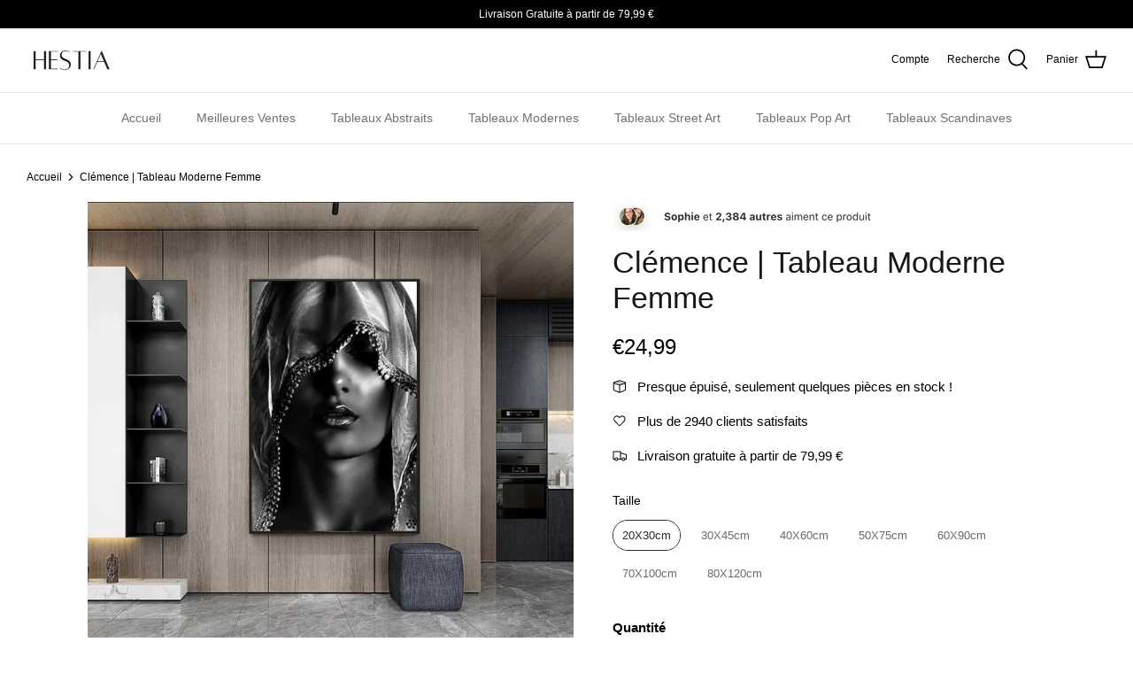

--- FILE ---
content_type: text/html; charset=utf-8
request_url: https://hestia-design.fr/products/tableau-moderne-femme
body_size: 42558
content:
<!DOCTYPE html>
<html lang="fr">
<head>
  
 <meta name="google-site-verification" content="8rawS3Uv1lT4RhGe-DkNKob3JoqaqO5EEUI2fuCaxAQ" />

  <meta name="google-site-verification" content="Sg7wkk_iFgoaFv8XvpoHRVRyYnQbDrtn0suSB9VA9CE" />
    
<!-- Global site tag (gtag.js) - Google Ads: 298967415 -->
<script async src="https://www.googletagmanager.com/gtag/js?id=AW-298967415"></script>
<script>
  window.dataLayer = window.dataLayer || [];
  function gtag(){dataLayer.push(arguments);}
  gtag('js', new Date());

  gtag('config', 'AW-298967415');
</script>

  <!-- Google tag (gtag.js) -->
<script async src="https://www.googletagmanager.com/gtag/js?id=AW-298967415"></script>
<script>
  window.dataLayer = window.dataLayer || [];
  function gtag(){dataLayer.push(arguments);}
  gtag('js', new Date());

  gtag('config', 'AW-298967415');
</script>
    
    
    
<script>
  gtag('event', 'page_view', {
    'send_to': 'AW-298967415',
    'value': 'replace with value',
    'items': [{
      'id': 'replace with value',
      'google_business_vertical': 'retail'
    }]
  });
</script>

  
  <!-- Symmetry 5.2.0 -->

  <link rel="preload" href="//hestia-design.fr/cdn/shop/t/6/assets/styles.css?v=8970841108753821271759333172" as="style">
  <meta charset="utf-8" />
<meta name="viewport" content="width=device-width,initial-scale=1.0" />
<meta http-equiv="X-UA-Compatible" content="IE=edge">

<link rel="preconnect" href="https://cdn.shopify.com" crossorigin>
<link rel="preconnect" href="https://fonts.shopify.com" crossorigin>
<link rel="preconnect" href="https://monorail-edge.shopifysvc.com"><link rel="preload" href="//hestia-design.fr/cdn/shop/t/6/assets/vendor.min.js?v=11589511144441591071667889390" as="script">
<link rel="preload" href="//hestia-design.fr/cdn/shop/t/6/assets/theme.js?v=74057171116833319041667889390" as="script"><link rel="canonical" href="https://hestia-design.fr/products/tableau-moderne-femme" /><link rel="shortcut icon" href="//hestia-design.fr/cdn/shop/files/favicon_hestia_design_f978b352-3911-4b01-9003-9c93b6c52a7f.png?v=1631599771" type="image/png" /><meta name="description" content="Donnez une touche moderne à votre espace de vie avec le Tableau Moderne Femme et sublimez votre intérieur. Livraison Gratuite.">
  <meta name="theme-color" content="#000000">

  <title>
    Tableau Moderne Femme | Hestia Design
  </title>

  <meta property="og:site_name" content="Hestia Design">
<meta property="og:url" content="https://hestia-design.fr/products/tableau-moderne-femme">
<meta property="og:title" content="Tableau Moderne Femme | Hestia Design">
<meta property="og:type" content="product">
<meta property="og:description" content="Donnez une touche moderne à votre espace de vie avec le Tableau Moderne Femme et sublimez votre intérieur. Livraison Gratuite."><meta property="og:image" content="http://hestia-design.fr/cdn/shop/products/tableau-moderne-femme-20x30cm-1704-255_1200x1200.jpg?v=1631801822">
  <meta property="og:image:secure_url" content="https://hestia-design.fr/cdn/shop/products/tableau-moderne-femme-20x30cm-1704-255_1200x1200.jpg?v=1631801822">
  <meta property="og:image:width" content="800">
  <meta property="og:image:height" content="800"><meta property="og:price:amount" content="24,99">
  <meta property="og:price:currency" content="EUR"><meta name="twitter:card" content="summary_large_image">
<meta name="twitter:title" content="Tableau Moderne Femme | Hestia Design">
<meta name="twitter:description" content="Donnez une touche moderne à votre espace de vie avec le Tableau Moderne Femme et sublimez votre intérieur. Livraison Gratuite.">


  <link href="//hestia-design.fr/cdn/shop/t/6/assets/styles.css?v=8970841108753821271759333172" rel="stylesheet" type="text/css" media="all" />

  <script>
    window.theme = window.theme || {};
    theme.money_format_with_product_code_preference = "€{{amount_with_comma_separator}}";
    theme.money_format_with_cart_code_preference = "€{{amount_with_comma_separator}}";
    theme.money_format = "€{{amount_with_comma_separator}}";
    theme.strings = {
      previous: "Précédente",
      next: "Suivante",
      addressError: "Vous ne trouvez pas cette adresse",
      addressNoResults: "Aucun résultat pour cette adresse",
      addressQueryLimit: "Vous avez dépassé la limite de Google utilisation de l'API. Envisager la mise à niveau à un \u003ca href=\"https:\/\/developers.google.com\/maps\/premium\/usage-limits\"\u003erégime spécial\u003c\/a\u003e.",
      authError: "Il y avait un problème authentifier votre compte Google Maps.",
      icon_labels_left: "La gauche",
      icon_labels_right: "Droite",
      icon_labels_down: "Vers le bas",
      icon_labels_close: "Fermer",
      icon_labels_plus: "Plus",
      cart_terms_confirmation: "Vous devez accepter les termes et conditions avant de continuer.",
      products_listing_from: "À partir de",
      layout_live_search_see_all: "Voir tout",
      products_product_add_to_cart: "Ajouter au panier",
      products_variant_no_stock: "Épuisé",
      products_variant_non_existent: "Non disponible",
      products_product_pick_a: "Choisissez un",
      products_product_unit_price_separator: " \/ ",
      general_navigation_menu_toggle_aria_label: "Basculer le menu",
      general_accessibility_labels_close: "Fermer",
      products_added_notification_title: "Ajouté au panier à l\u0026#39;instant",
      products_added_notification_item: "Produit",
      products_added_notification_unit_price: "Prix",
      products_added_notification_quantity: "Quantité",
      products_added_notification_total_price: "Total",
      products_added_notification_shipping_note: "Hors livraison",
      products_added_notification_keep_shopping: "Retourner au magasinage",
      products_added_notification_cart: "Panier",
      products_product_adding_to_cart: "Ajouter",
      products_product_added_to_cart: "Ajoutée",
      products_added_notification_subtotal: "Sous-total",
      products_labels_sold_out: "Épuisé",
      products_labels_sale: "Offre",
      products_labels_percent_reduction: "-[[ amount ]]%",
      products_labels_value_reduction_html: "-[[ amount ]]",
      products_product_preorder: "Pré-commander",
      general_quick_search_pages: "Pages",
      general_quick_search_no_results: "Désolé, nous n\u0026#39;avons trouvé aucun résultat",
      collections_general_see_all_subcollections: "Voir tout..."
    };
    theme.routes = {
      search_url: '/search',
      cart_url: '/cart',
      cart_add_url: '/cart/add',
      cart_change_url: '/cart/change',
      predictive_search_url: '/search/suggest'
    };
    theme.settings = {
      cart_type: "drawer",
      quickbuy_style: "button",
      avoid_orphans: true
    };
    document.documentElement.classList.add('js');
  </script><script>window.performance && window.performance.mark && window.performance.mark('shopify.content_for_header.start');</script><meta id="shopify-digital-wallet" name="shopify-digital-wallet" content="/59086602434/digital_wallets/dialog">
<link rel="alternate" type="application/json+oembed" href="https://hestia-design.fr/products/tableau-moderne-femme.oembed">
<script async="async" src="/checkouts/internal/preloads.js?locale=fr-FR"></script>
<script id="shopify-features" type="application/json">{"accessToken":"ee464198a333b962efe541536a7597ae","betas":["rich-media-storefront-analytics"],"domain":"hestia-design.fr","predictiveSearch":true,"shopId":59086602434,"locale":"fr"}</script>
<script>var Shopify = Shopify || {};
Shopify.shop = "hestia-design-fr.myshopify.com";
Shopify.locale = "fr";
Shopify.currency = {"active":"EUR","rate":"1.0"};
Shopify.country = "FR";
Shopify.theme = {"name":"Hestia","id":131732897986,"schema_name":"Symmetry","schema_version":"5.2.0","theme_store_id":null,"role":"main"};
Shopify.theme.handle = "null";
Shopify.theme.style = {"id":null,"handle":null};
Shopify.cdnHost = "hestia-design.fr/cdn";
Shopify.routes = Shopify.routes || {};
Shopify.routes.root = "/";</script>
<script type="module">!function(o){(o.Shopify=o.Shopify||{}).modules=!0}(window);</script>
<script>!function(o){function n(){var o=[];function n(){o.push(Array.prototype.slice.apply(arguments))}return n.q=o,n}var t=o.Shopify=o.Shopify||{};t.loadFeatures=n(),t.autoloadFeatures=n()}(window);</script>
<script id="shop-js-analytics" type="application/json">{"pageType":"product"}</script>
<script defer="defer" async type="module" src="//hestia-design.fr/cdn/shopifycloud/shop-js/modules/v2/client.init-shop-cart-sync_XvpUV7qp.fr.esm.js"></script>
<script defer="defer" async type="module" src="//hestia-design.fr/cdn/shopifycloud/shop-js/modules/v2/chunk.common_C2xzKNNs.esm.js"></script>
<script type="module">
  await import("//hestia-design.fr/cdn/shopifycloud/shop-js/modules/v2/client.init-shop-cart-sync_XvpUV7qp.fr.esm.js");
await import("//hestia-design.fr/cdn/shopifycloud/shop-js/modules/v2/chunk.common_C2xzKNNs.esm.js");

  window.Shopify.SignInWithShop?.initShopCartSync?.({"fedCMEnabled":true,"windoidEnabled":true});

</script>
<script>(function() {
  var isLoaded = false;
  function asyncLoad() {
    if (isLoaded) return;
    isLoaded = true;
    var urls = ["https:\/\/static.klaviyo.com\/onsite\/js\/klaviyo.js?company_id=SBWLMk\u0026shop=hestia-design-fr.myshopify.com","https:\/\/static.klaviyo.com\/onsite\/js\/klaviyo.js?company_id=SBWLMk\u0026shop=hestia-design-fr.myshopify.com","https:\/\/trust.conversionbear.com\/script?app=trust_badge\u0026shop=hestia-design-fr.myshopify.com"];
    for (var i = 0; i < urls.length; i++) {
      var s = document.createElement('script');
      s.type = 'text/javascript';
      s.async = true;
      s.src = urls[i];
      var x = document.getElementsByTagName('script')[0];
      x.parentNode.insertBefore(s, x);
    }
  };
  if(window.attachEvent) {
    window.attachEvent('onload', asyncLoad);
  } else {
    window.addEventListener('load', asyncLoad, false);
  }
})();</script>
<script id="__st">var __st={"a":59086602434,"offset":3600,"reqid":"880f07ff-dc12-40c4-aa91-7df1c9a74f3f-1768672966","pageurl":"hestia-design.fr\/products\/tableau-moderne-femme","u":"bc248dea048a","p":"product","rtyp":"product","rid":6917996871874};</script>
<script>window.ShopifyPaypalV4VisibilityTracking = true;</script>
<script id="form-persister">!function(){'use strict';const t='contact',e='new_comment',n=[[t,t],['blogs',e],['comments',e],[t,'customer']],o='password',r='form_key',c=['recaptcha-v3-token','g-recaptcha-response','h-captcha-response',o],s=()=>{try{return window.sessionStorage}catch{return}},i='__shopify_v',u=t=>t.elements[r],a=function(){const t=[...n].map((([t,e])=>`form[action*='/${t}']:not([data-nocaptcha='true']) input[name='form_type'][value='${e}']`)).join(',');var e;return e=t,()=>e?[...document.querySelectorAll(e)].map((t=>t.form)):[]}();function m(t){const e=u(t);a().includes(t)&&(!e||!e.value)&&function(t){try{if(!s())return;!function(t){const e=s();if(!e)return;const n=u(t);if(!n)return;const o=n.value;o&&e.removeItem(o)}(t);const e=Array.from(Array(32),(()=>Math.random().toString(36)[2])).join('');!function(t,e){u(t)||t.append(Object.assign(document.createElement('input'),{type:'hidden',name:r})),t.elements[r].value=e}(t,e),function(t,e){const n=s();if(!n)return;const r=[...t.querySelectorAll(`input[type='${o}']`)].map((({name:t})=>t)),u=[...c,...r],a={};for(const[o,c]of new FormData(t).entries())u.includes(o)||(a[o]=c);n.setItem(e,JSON.stringify({[i]:1,action:t.action,data:a}))}(t,e)}catch(e){console.error('failed to persist form',e)}}(t)}const f=t=>{if('true'===t.dataset.persistBound)return;const e=function(t,e){const n=function(t){return'function'==typeof t.submit?t.submit:HTMLFormElement.prototype.submit}(t).bind(t);return function(){let t;return()=>{t||(t=!0,(()=>{try{e(),n()}catch(t){(t=>{console.error('form submit failed',t)})(t)}})(),setTimeout((()=>t=!1),250))}}()}(t,(()=>{m(t)}));!function(t,e){if('function'==typeof t.submit&&'function'==typeof e)try{t.submit=e}catch{}}(t,e),t.addEventListener('submit',(t=>{t.preventDefault(),e()})),t.dataset.persistBound='true'};!function(){function t(t){const e=(t=>{const e=t.target;return e instanceof HTMLFormElement?e:e&&e.form})(t);e&&m(e)}document.addEventListener('submit',t),document.addEventListener('DOMContentLoaded',(()=>{const e=a();for(const t of e)f(t);var n;n=document.body,new window.MutationObserver((t=>{for(const e of t)if('childList'===e.type&&e.addedNodes.length)for(const t of e.addedNodes)1===t.nodeType&&'FORM'===t.tagName&&a().includes(t)&&f(t)})).observe(n,{childList:!0,subtree:!0,attributes:!1}),document.removeEventListener('submit',t)}))}()}();</script>
<script integrity="sha256-4kQ18oKyAcykRKYeNunJcIwy7WH5gtpwJnB7kiuLZ1E=" data-source-attribution="shopify.loadfeatures" defer="defer" src="//hestia-design.fr/cdn/shopifycloud/storefront/assets/storefront/load_feature-a0a9edcb.js" crossorigin="anonymous"></script>
<script data-source-attribution="shopify.dynamic_checkout.dynamic.init">var Shopify=Shopify||{};Shopify.PaymentButton=Shopify.PaymentButton||{isStorefrontPortableWallets:!0,init:function(){window.Shopify.PaymentButton.init=function(){};var t=document.createElement("script");t.src="https://hestia-design.fr/cdn/shopifycloud/portable-wallets/latest/portable-wallets.fr.js",t.type="module",document.head.appendChild(t)}};
</script>
<script data-source-attribution="shopify.dynamic_checkout.buyer_consent">
  function portableWalletsHideBuyerConsent(e){var t=document.getElementById("shopify-buyer-consent"),n=document.getElementById("shopify-subscription-policy-button");t&&n&&(t.classList.add("hidden"),t.setAttribute("aria-hidden","true"),n.removeEventListener("click",e))}function portableWalletsShowBuyerConsent(e){var t=document.getElementById("shopify-buyer-consent"),n=document.getElementById("shopify-subscription-policy-button");t&&n&&(t.classList.remove("hidden"),t.removeAttribute("aria-hidden"),n.addEventListener("click",e))}window.Shopify?.PaymentButton&&(window.Shopify.PaymentButton.hideBuyerConsent=portableWalletsHideBuyerConsent,window.Shopify.PaymentButton.showBuyerConsent=portableWalletsShowBuyerConsent);
</script>
<script>
  function portableWalletsCleanup(e){e&&e.src&&console.error("Failed to load portable wallets script "+e.src);var t=document.querySelectorAll("shopify-accelerated-checkout .shopify-payment-button__skeleton, shopify-accelerated-checkout-cart .wallet-cart-button__skeleton"),e=document.getElementById("shopify-buyer-consent");for(let e=0;e<t.length;e++)t[e].remove();e&&e.remove()}function portableWalletsNotLoadedAsModule(e){e instanceof ErrorEvent&&"string"==typeof e.message&&e.message.includes("import.meta")&&"string"==typeof e.filename&&e.filename.includes("portable-wallets")&&(window.removeEventListener("error",portableWalletsNotLoadedAsModule),window.Shopify.PaymentButton.failedToLoad=e,"loading"===document.readyState?document.addEventListener("DOMContentLoaded",window.Shopify.PaymentButton.init):window.Shopify.PaymentButton.init())}window.addEventListener("error",portableWalletsNotLoadedAsModule);
</script>

<script type="module" src="https://hestia-design.fr/cdn/shopifycloud/portable-wallets/latest/portable-wallets.fr.js" onError="portableWalletsCleanup(this)" crossorigin="anonymous"></script>
<script nomodule>
  document.addEventListener("DOMContentLoaded", portableWalletsCleanup);
</script>

<link id="shopify-accelerated-checkout-styles" rel="stylesheet" media="screen" href="https://hestia-design.fr/cdn/shopifycloud/portable-wallets/latest/accelerated-checkout-backwards-compat.css" crossorigin="anonymous">
<style id="shopify-accelerated-checkout-cart">
        #shopify-buyer-consent {
  margin-top: 1em;
  display: inline-block;
  width: 100%;
}

#shopify-buyer-consent.hidden {
  display: none;
}

#shopify-subscription-policy-button {
  background: none;
  border: none;
  padding: 0;
  text-decoration: underline;
  font-size: inherit;
  cursor: pointer;
}

#shopify-subscription-policy-button::before {
  box-shadow: none;
}

      </style>
<script id="sections-script" data-sections="product-recommendations" defer="defer" src="//hestia-design.fr/cdn/shop/t/6/compiled_assets/scripts.js?551"></script>
<script>window.performance && window.performance.mark && window.performance.mark('shopify.content_for_header.end');</script>

<script>
    
    
    
    
    var gsf_conversion_data = {page_type : 'product', event : 'view_item', data : {product_data : [{variant_id : 40615298597058, product_id : 6917996871874, name : "Clémence | Tableau Moderne Femme", price : "24.99", currency : "EUR", sku : "200000886:200005375#20X30 cm No Frame;14:29#HZ4272-Black", brand : "Hestia Design", variant : "20X30cm", category : "1704"}], total_price : "24.99", shop_currency : "EUR"}};
    
</script>
<!-- BEGIN app block: shopify://apps/swatch-king/blocks/variant-swatch-king/0850b1e4-ba30-4a0d-a8f4-f9a939276d7d -->


















































  <script>
    window.vsk_data = function(){
      return {
        "block_collection_settings": {"alignment":"left","enable":true,"swatch_location":"After image","switch_on_hover":true,"preselect_variant":false,"current_template":"product"},
        "currency": "EUR",
        "currency_symbol": "€",
        "primary_locale": "fr",
        "localized_string": {},
        "app_setting_styles": {"products_swatch_presentation":{"slide_left_button_svg":"","slide_right_button_svg":""},"collections_swatch_presentation":{"minified":false,"minified_products":false,"minified_template":"+{count}","slide_left_button_svg":"","minified_display_count":[3,6],"slide_right_button_svg":""}},
        "app_setting": {"display_logs":false,"default_preset":988270,"pre_hide_strategy":"hide-all-theme-selectors","swatch_url_source":"cdn","product_data_source":"storefront","data_url_source":"cdn","new_script":true},
        "app_setting_config": {"app_execution_strategy":"all","collections_options_disabled":null,"default_swatch_image":"none","do_not_select_an_option":{"text":"Select a {{ option_name }}","status":true,"control_add_to_cart":true,"allow_virtual_trigger":true,"make_a_selection_text":"Select a {{ option_name }}"},"history_free_group_navigation":false,"notranslate":false,"products_options_disabled":null,"size_chart":{"type":"theme","labels":"size,sizes,taille,größe,tamanho,tamaño,koko,サイズ","position":"right","size_chart_app":"","size_chart_app_css":"","size_chart_app_selector":""},"session_storage_timeout_seconds":60,"enable_swatch":{"cart":{"enable_on_cart_product_grid":true,"enable_on_cart_featured_product":true},"home":{"enable_on_home_product_grid":true,"enable_on_home_featured_product":true},"pages":{"enable_on_custom_product_grid":true,"enable_on_custom_featured_product":true},"article":{"enable_on_article_product_grid":true,"enable_on_article_featured_product":true},"products":{"enable_on_main_product":true,"enable_on_product_grid":true},"collections":{"enable_on_collection_quick_view":true,"enable_on_collection_product_grid":true},"list_collections":{"enable_on_list_collection_quick_view":true,"enable_on_list_collection_product_grid":true}},"product_template":{"group_swatches":true,"variant_swatches":true},"product_batch_size":250,"use_optimized_urls":true,"enable_error_tracking":true,"enable_event_tracking":false,"preset_badge":{"order":[{"name":"sold_out","order":0},{"name":"sale","order":1},{"name":"new","order":2}],"new_badge_text":"NEW","new_badge_color":"#FFFFFF","sale_badge_text":"SALE","sale_badge_color":"#FFFFFF","new_badge_bg_color":"#121212D1","sale_badge_bg_color":"#D91C01D1","sold_out_badge_text":"SOLD OUT","sold_out_badge_color":"#FFFFFF","new_show_when_all_same":false,"sale_show_when_all_same":false,"sold_out_badge_bg_color":"#BBBBBBD1","new_product_max_duration":90,"sold_out_show_when_all_same":true,"min_price_diff_for_sale_badge":5}},
        "theme_settings_map": {"128487620802":276647,"131732897986":276648,"129270022338":276649,"131927179458":276648,"125564289218":276644,"125564485826":276645,"126911774914":276646},
        "theme_settings": {"276647":{"id":276647,"configurations":{"products":{"theme_type":"dawn","swatch_root":{"position":"before","selector":"form.shopify-product-form","groups_selector":"","section_selector":".product-template.product-main, .featured-product-section, .fancybox-is-open [data-product-form]","secondary_position":"","secondary_selector":"","use_section_as_root":true},"option_selectors":".selector-wrapper select, .variant-selection input","selectors_to_hide":[".selector-wrapper",".variant-selection"],"json_data_selector":"","add_to_cart_selector":"[name=\"add\"]","custom_button_params":{"data":[{"value_attribute":"data-value","option_attribute":"data-name"}],"selected_selector":".active"},"option_index_attributes":["data-index","data-option-position","data-object","data-product-option","data-option-index","name"],"add_to_cart_text_selector":"[name=\"add\"] \u003e span.text","selectors_to_hide_override":"","add_to_cart_enabled_classes":"","add_to_cart_disabled_classes":""},"collections":{"grid_updates":[{"name":"On sale","template":"\u003cdiv class=\"sticker-holder sticker-shape-square sticker-position-right\" {{display_on_available}} {{display_on_sale}}\u003e \u003cdiv class=\"sticker-holder__content sticker-holder__content--product\"\u003e \u003cdiv class=\"sale-sticker thumbnail-sticker sticker-\"\u003e \u003cspan class=\"sticker-text\"\u003eSale\u003c\/span\u003e\u003c\/div\u003e\u003c\/div\u003e\u003c\/div\u003e","display_position":"top","display_selector":".product-image__wrapper a[href]","element_selector":".sticker-holder"},{"name":"price","template":" \u003cspan class=\"product-thumbnail__price price sale\"\u003e \u003cspan class=\"money\"\u003e\n            {price_with_format}\u003c\/span\u003e \u003cspan class=\"product-thumbnail__was-price compare-at-price\" {display_on_sale}\u003e \u003cspan class=\"money\"\u003e\n            {compare_at_price_with_format}\u003c\/span\u003e\u003c\/span\u003e\u003c\/span\u003e","display_position":"replace","display_selector":".price","element_selector":""}],"data_selectors":{"url":"a","title":".product-thumbnail__title","attributes":["data-id:pid"],"form_input":"","featured_image":"img","secondary_image":"img.secondary"},"attribute_updates":[{"selector":null,"template":null,"attribute":null}],"selectors_to_hide":[".thumbnail-swatch",".swatch_options.collection_swatches",".swatch.is-flex"],"json_data_selector":"[sa-swatch-json]","swatch_root_selector":".collection-page .product-wrap, .featured-collection-section .product-wrap, .featured-collection .product-wrap, .recommended-products-section .product-wrap,  [data-product-recommendations-container] .product-wrap, .product__grid-item","swatch_display_options":[{"label":"After image","position":"after","selector":".product-image__wrapper"},{"label":"After price","position":"after","selector":".price"},{"label":"After title","position":"after","selector":".product-thumbnail__title"}]}},"settings":{"products":{"handleize":false,"init_deferred":false,"label_split_symbol":"-","size_chart_selector":"","persist_group_variant":true,"hide_single_value_option":"none"},"collections":{"layer_index":16,"display_label":false,"continuous_lookup":3000,"json_data_from_api":true,"label_split_symbol":"-","price_trailing_zeroes":true,"hide_single_value_option":"none"}},"custom_scripts":[],"custom_css":".quick-shop__info{z-index: 15 !important;}","theme_store_ids":[],"schema_theme_names":["Flex"],"pre_hide_css_code":null},"276648":{"id":276648,"configurations":{"products":{"theme_type":"dawn","swatch_root":{"position":"before","selector":"variant-picker, select.original-selector, .option-selectors, .selector-wrapper, .buy-buttons-row","groups_selector":"","section_selector":".section-main-product,[data-section-type=\"product-template\"], .template-product #main-product-detail, [data-section-type=\"featured-product\"], .slider-collection-listing .product-detail .product-form, .quickbuy-container .product-form, .product-block.expanded .product-detail .product-form","secondary_position":"","secondary_selector":"","use_section_as_root":true},"option_selectors":"variant-picker input[type=\"radio\"], .option-selector input, .selector-wrapper select, select.original-selector","selectors_to_hide":["variant-picker",".selector-wrapper",".option-selectors"],"json_data_selector":"","add_to_cart_selector":".input-row [type=\"submit\"]","custom_button_params":{"data":[{"value_attribute":"data-value","option_attribute":"data-name"}],"selected_selector":".active"},"option_index_attributes":["data-index","data-option-position","data-object","data-product-option","data-option-index","name"],"add_to_cart_text_selector":".input-row [type=\"submit\"]","selectors_to_hide_override":"","add_to_cart_enabled_classes":"","add_to_cart_disabled_classes":""},"collections":{"grid_updates":[{"type":"On sale","template":"\u003cspan class=\"product-label product-label--sale\" {{display_on_available}} {{display_on_sale}}\u003e\u003cspan\u003e{{ percentage_difference }}% off\u003c\/span\u003e\n  \u003c\/span\u003e","display_position":"bottom","display_selector":"","element_selector":""},{"type":"In stock","template":"\u003cspan class=\"product-label product-label--stock\"{{display_on_available}} {{hide_on_sale}}\u003e\u003cspan\u003e{{ inventory_quantity }} in stock\u003c\/span\u003e\n  \u003c\/span\u003e","display_position":"","display_selector":"","element_selector":""},{"type":"price","template":" \u003cspan class=\"product-price__item product-price__amount product-price__amount--on-sale theme-money price\" {display_on_sale}\u003e{price_with_format} \u003c\/span\u003e\n\u003cspan class=\"product-price__item product-price__amount  theme-money\" {hide_on_sale}\u003e{{price_with_format}}\u003c\/span\u003e\u003cspan class=\"product-price__item product-price__compare theme-money amount\" {display_on_sale}\u003e{compare_at_price_with_format}\u003c\/span\u003e","display_position":"replace","display_selector":".product-price, .price","element_selector":""}],"data_selectors":{"url":"a","title":".product-block__title, .title","attributes":["data-product-id:pid"],"form_input":"","featured_image":"img","secondary_image":"picture"},"attribute_updates":[{"selector":null,"template":null,"attribute":null}],"selectors_to_hide":[".product-block-options"],"json_data_selector":"[sa-swatch-json]","swatch_root_selector":".owl-item.active .product-block, .template-collection .product-block, .related-products .product-block, [contains-product-blocks] .product-block, filter-container .product-block, .section-featured-collection carousel-slider .product-block[data-product-id]","swatch_display_options":[{"label":"After image","position":"before","selector":".product-block__detail"},{"label":"After price","position":"after","selector":".product-price, .price"},{"label":"After title","position":"after","selector":".title, .product-block__title"}]}},"settings":{"products":{"handleize":false,"init_deferred":false,"label_split_symbol":"-","size_chart_selector":"","persist_group_variant":true,"hide_single_value_option":"none"},"collections":{"layer_index":12,"display_label":false,"continuous_lookup":3000,"json_data_from_api":true,"label_split_symbol":"-","price_trailing_zeroes":true,"hide_single_value_option":"none"}},"custom_scripts":[],"custom_css":".swatch-label {float: none !important;}\r\n.amount {text-decoration: line-through !important;}\r\n.hover-info {text-align: left !important;}","theme_store_ids":[568],"schema_theme_names":["Symmetry"],"pre_hide_css_code":null},"276649":{"id":276649,"configurations":{"products":{"theme_type":"dawn","swatch_root":{"position":"before","selector":"variant-picker, select.original-selector, .option-selectors, .selector-wrapper, .buy-buttons-row","groups_selector":"","section_selector":".section-main-product,[data-section-type=\"product-template\"], .template-product #main-product-detail, [data-section-type=\"featured-product\"], .slider-collection-listing .product-detail .product-form, .quickbuy-container .product-form, .product-block.expanded .product-detail .product-form","secondary_position":"","secondary_selector":"","use_section_as_root":true},"option_selectors":"variant-picker input[type=\"radio\"], .option-selector input, .selector-wrapper select, select.original-selector","selectors_to_hide":["variant-picker",".selector-wrapper",".option-selectors"],"json_data_selector":"","add_to_cart_selector":".input-row [type=\"submit\"]","custom_button_params":{"data":[{"value_attribute":"data-value","option_attribute":"data-name"}],"selected_selector":".active"},"option_index_attributes":["data-index","data-option-position","data-object","data-product-option","data-option-index","name"],"add_to_cart_text_selector":".input-row [type=\"submit\"]","selectors_to_hide_override":"","add_to_cart_enabled_classes":"","add_to_cart_disabled_classes":""},"collections":{"grid_updates":[{"type":"On sale","template":"\u003cspan class=\"product-label product-label--sale\" {{display_on_available}} {{display_on_sale}}\u003e\u003cspan\u003e{{ percentage_difference }}% off\u003c\/span\u003e\n  \u003c\/span\u003e","display_position":"bottom","display_selector":"","element_selector":""},{"type":"In stock","template":"\u003cspan class=\"product-label product-label--stock\"{{display_on_available}} {{hide_on_sale}}\u003e\u003cspan\u003e{{ inventory_quantity }} in stock\u003c\/span\u003e\n  \u003c\/span\u003e","display_position":"","display_selector":"","element_selector":""},{"type":"price","template":" \u003cspan class=\"product-price__item product-price__amount product-price__amount--on-sale theme-money price\" {display_on_sale}\u003e{price_with_format} \u003c\/span\u003e\n\u003cspan class=\"product-price__item product-price__amount  theme-money\" {hide_on_sale}\u003e{{price_with_format}}\u003c\/span\u003e\u003cspan class=\"product-price__item product-price__compare theme-money amount\" {display_on_sale}\u003e{compare_at_price_with_format}\u003c\/span\u003e","display_position":"replace","display_selector":".product-price, .price","element_selector":""}],"data_selectors":{"url":"a","title":".product-block__title, .title","attributes":["data-product-id:pid"],"form_input":"","featured_image":"img","secondary_image":"picture"},"attribute_updates":[{"selector":null,"template":null,"attribute":null}],"selectors_to_hide":[".product-block-options"],"json_data_selector":"[sa-swatch-json]","swatch_root_selector":".owl-item.active .product-block, .template-collection .product-block, .related-products .product-block, [contains-product-blocks] .product-block, filter-container .product-block, .section-featured-collection carousel-slider .product-block[data-product-id]","swatch_display_options":[{"label":"After image","position":"before","selector":".product-block__detail"},{"label":"After price","position":"after","selector":".product-price, .price"},{"label":"After title","position":"after","selector":".title, .product-block__title"}]}},"settings":{"products":{"handleize":false,"init_deferred":false,"label_split_symbol":"-","size_chart_selector":"","persist_group_variant":true,"hide_single_value_option":"none"},"collections":{"layer_index":12,"display_label":false,"continuous_lookup":3000,"json_data_from_api":true,"label_split_symbol":"-","price_trailing_zeroes":true,"hide_single_value_option":"none"}},"custom_scripts":[],"custom_css":".swatch-label {float: none !important;}\r\n.amount {text-decoration: line-through !important;}\r\n.hover-info {text-align: left !important;}","theme_store_ids":[],"schema_theme_names":["Symmetry"],"pre_hide_css_code":null},"276648":{"id":276648,"configurations":{"products":{"theme_type":"dawn","swatch_root":{"position":"before","selector":"variant-picker, select.original-selector, .option-selectors, .selector-wrapper, .buy-buttons-row","groups_selector":"","section_selector":".section-main-product,[data-section-type=\"product-template\"], .template-product #main-product-detail, [data-section-type=\"featured-product\"], .slider-collection-listing .product-detail .product-form, .quickbuy-container .product-form, .product-block.expanded .product-detail .product-form","secondary_position":"","secondary_selector":"","use_section_as_root":true},"option_selectors":"variant-picker input[type=\"radio\"], .option-selector input, .selector-wrapper select, select.original-selector","selectors_to_hide":["variant-picker",".selector-wrapper",".option-selectors"],"json_data_selector":"","add_to_cart_selector":".input-row [type=\"submit\"]","custom_button_params":{"data":[{"value_attribute":"data-value","option_attribute":"data-name"}],"selected_selector":".active"},"option_index_attributes":["data-index","data-option-position","data-object","data-product-option","data-option-index","name"],"add_to_cart_text_selector":".input-row [type=\"submit\"]","selectors_to_hide_override":"","add_to_cart_enabled_classes":"","add_to_cart_disabled_classes":""},"collections":{"grid_updates":[{"type":"On sale","template":"\u003cspan class=\"product-label product-label--sale\" {{display_on_available}} {{display_on_sale}}\u003e\u003cspan\u003e{{ percentage_difference }}% off\u003c\/span\u003e\n  \u003c\/span\u003e","display_position":"bottom","display_selector":"","element_selector":""},{"type":"In stock","template":"\u003cspan class=\"product-label product-label--stock\"{{display_on_available}} {{hide_on_sale}}\u003e\u003cspan\u003e{{ inventory_quantity }} in stock\u003c\/span\u003e\n  \u003c\/span\u003e","display_position":"","display_selector":"","element_selector":""},{"type":"price","template":" \u003cspan class=\"product-price__item product-price__amount product-price__amount--on-sale theme-money price\" {display_on_sale}\u003e{price_with_format} \u003c\/span\u003e\n\u003cspan class=\"product-price__item product-price__amount  theme-money\" {hide_on_sale}\u003e{{price_with_format}}\u003c\/span\u003e\u003cspan class=\"product-price__item product-price__compare theme-money amount\" {display_on_sale}\u003e{compare_at_price_with_format}\u003c\/span\u003e","display_position":"replace","display_selector":".product-price, .price","element_selector":""}],"data_selectors":{"url":"a","title":".product-block__title, .title","attributes":["data-product-id:pid"],"form_input":"","featured_image":"img","secondary_image":"picture"},"attribute_updates":[{"selector":null,"template":null,"attribute":null}],"selectors_to_hide":[".product-block-options"],"json_data_selector":"[sa-swatch-json]","swatch_root_selector":".owl-item.active .product-block, .template-collection .product-block, .related-products .product-block, [contains-product-blocks] .product-block, filter-container .product-block, .section-featured-collection carousel-slider .product-block[data-product-id]","swatch_display_options":[{"label":"After image","position":"before","selector":".product-block__detail"},{"label":"After price","position":"after","selector":".product-price, .price"},{"label":"After title","position":"after","selector":".title, .product-block__title"}]}},"settings":{"products":{"handleize":false,"init_deferred":false,"label_split_symbol":"-","size_chart_selector":"","persist_group_variant":true,"hide_single_value_option":"none"},"collections":{"layer_index":12,"display_label":false,"continuous_lookup":3000,"json_data_from_api":true,"label_split_symbol":"-","price_trailing_zeroes":true,"hide_single_value_option":"none"}},"custom_scripts":[],"custom_css":".swatch-label {float: none !important;}\r\n.amount {text-decoration: line-through !important;}\r\n.hover-info {text-align: left !important;}","theme_store_ids":[568],"schema_theme_names":["Symmetry"],"pre_hide_css_code":null},"276644":{"id":276644,"configurations":{"products":{"theme_type":"dawn","swatch_root":{"position":"before","selector":"variant-selects, variant-radios, [class*=\"product-form__noscript-wrapper\"], .product-form__quantity, gp-product-variants, [data-key=\"p-variants\"]","groups_selector":"","section_selector":".product.grid,.featured-product, gp-product","secondary_position":"","secondary_selector":"","use_section_as_root":true},"option_selectors":"gp-product-variants select, variant-selects select, variant-radios input, variant-selects input, [data-key=\"p-variants\"] select","selectors_to_hide":["variant-radios","gp-product-variants","[data-key=\"p-variants\"]","variant-selects"],"json_data_selector":"","add_to_cart_selector":"[name=\"add\"]","custom_button_params":{"data":[{"value_attribute":"data-value","option_attribute":"data-name"}],"selected_selector":".active"},"option_index_attributes":["data-index","data-option-position","data-object","data-product-option","data-option-index","name"],"add_to_cart_text_selector":"[name=\"add\"]\u003espan","selectors_to_hide_override":"","add_to_cart_enabled_classes":"","add_to_cart_disabled_classes":""},"collections":{"grid_updates":[{"name":"Sold out","template":"\u003cdiv class=\"card__badge\" {{ display_on_sold_out }}\u003e\u003cspan class=\"badge badge--bottom-left color-inverse\"\u003eSold out\u003c\/span\u003e\u003c\/div\u003e","display_position":"bottom","display_selector":".card__inner","element_selector":".card__badge .color-inverse"},{"name":"On Sale","template":"\u003cdiv class=\"card__badge bottom left\" {{ display_on_available }} {{ display_on_sale }}\u003e\n  \u003cspan class=\"badge badge--bottom-left color-accent-2\"\u003eSale\u003c\/span\u003e\n\u003c\/div\u003e","display_position":"replace","display_selector":".card__badge.bottom.left","element_selector":""},{"name":"price","template":"\u003cdiv class=\"price price--on-sale\"\u003e\n\u003cspan class=\"price-item price-item--regular\" {display_on_sale}\u003e{compare_at_price_with_format}\u003c\/span\u003e\n\u003cspan {display_on_sale}\u003e\u0026nbsp\u003c\/span\u003e\n\u003cspan class=\"price-item price-item--sale\" \u003e{price_with_format}\u003c\/span\u003e\n\u003c\/div\u003e","display_position":"replace","display_selector":".price","element_selector":""},{"name":"Vendor","template":"{{vendor}}","display_position":"replace","display_selector":".caption-with-letter-spacing","element_selector":""}],"data_selectors":{"url":"a","title":".card__heading.h5 a","attributes":[],"form_input":"[name=\"id\"]","featured_image":".card__media img:nth-child(1)","secondary_image":".card__media img:nth-child(2)"},"attribute_updates":[{"selector":null,"template":null,"attribute":null}],"selectors_to_hide":[],"json_data_selector":"[sa-swatch-json]","swatch_root_selector":".collection .grid__item .card-wrapper, .product-recommendations .grid__item .card-wrapper, .collage__item--product, .related-products .grid__item .card-wrapper","swatch_display_options":[{"label":"After image","position":"after","selector":".card-wrapper .card__inner"},{"label":"After price","position":"after","selector":".price"},{"label":"After title","position":"after","selector":".card-information__text, h3.card__heading.h5"}]}},"settings":{"products":{"handleize":false,"init_deferred":false,"label_split_symbol":":","size_chart_selector":"","persist_group_variant":true,"hide_single_value_option":"none"},"collections":{"layer_index":12,"display_label":false,"continuous_lookup":3000,"json_data_from_api":true,"label_split_symbol":"-","price_trailing_zeroes":true,"hide_single_value_option":"none"}},"custom_scripts":[],"custom_css":"[swatch-generated] .card__information {overflow: auto;}","theme_store_ids":[887],"schema_theme_names":["Dawn"],"pre_hide_css_code":null},"276645":{"id":276645,"configurations":{"products":{"theme_type":"dawn","swatch_root":{"position":"before","selector":".selector-wrapper, form[action*=\"\/cart\/add\"]","groups_selector":"","section_selector":".product_section.js-product_section, .quick-shop.remodal-is-opened form[action=\"\/cart\/add\"], .shopify-section--featured-product, .fancybox-is-open #quickshop .product-main","secondary_position":"","secondary_selector":"","use_section_as_root":true},"option_selectors":".selector-wrapper select","selectors_to_hide":[".selector-wrapper",".swatch.clearfix",".swatch_options"],"json_data_selector":"","add_to_cart_selector":"[name=\"add\"]","custom_button_params":{"data":[{"value_attribute":"data-value","option_attribute":"data-name"}],"selected_selector":".active"},"option_index_attributes":["data-index","data-option-position","data-object","data-product-option","data-option-index","name"],"add_to_cart_text_selector":"[name=\"add\"]\u003espan","selectors_to_hide_override":"","add_to_cart_enabled_classes":"","add_to_cart_disabled_classes":""},"collections":{"grid_updates":[{"name":"Sold out\/ On sale","template":"\u003cdiv class=\"price-ui-badge__sticker\" {{display_on_sold_out}}\u003e\u003cspan class=\"price-ui-badge__sticker-text\" data-badge=\"\"\u003eSold out\u003c\/span\u003e\u003c\/div\u003e\u003cdiv class=\"price-ui-badge__sticker\" {{display_on_available}} {{display_on_sale}}\u003e\u003cspan class=\"price-ui-badge__sticker-text\" data-badge=\"\"\u003eOn Sale\u003c\/span\u003e\u003c\/div\u003e","display_position":"replace","display_selector":".price-ui-badge","element_selector":""},{"name":"price","template":"\u003cspan class=\"price sale\"\u003e \u003cspan class=\"current_price\"\u003e \u003cspan class=\"money\" \u003e{price_with_format}\u003c\/span\u003e\u003c\/span\u003e \u003cspan class=\"was_price\" {display_on_sale}\u003e \u003cspan class=\"money\" \u003e{compare_at_price_with_format}\u003c\/span\u003e\u003c\/span\u003e\u003c\/span\u003e","display_position":"replace","display_selector":".price","element_selector":""}],"data_selectors":{"url":"a","title":".title","attributes":[],"form_input":"","featured_image":"img:not(.secondary)","secondary_image":"img.secondary"},"attribute_updates":[{"selector":null,"template":null,"attribute":null}],"selectors_to_hide":[".collection_swatches",".swatch_options"],"json_data_selector":"[sa-swatch-json]","swatch_root_selector":".product-wrap","swatch_display_options":[{"label":"After image","position":"after","selector":".thumbnail-overlay"},{"label":"After price","position":"after","selector":".price"},{"label":"After title","position":"after","selector":".title"}]}},"settings":{"products":{"handleize":false,"init_deferred":false,"label_split_symbol":"-","size_chart_selector":"","persist_group_variant":true,"hide_single_value_option":"none"},"collections":{"layer_index":12,"display_label":false,"continuous_lookup":3000,"json_data_from_api":true,"label_split_symbol":"-","price_trailing_zeroes":true,"hide_single_value_option":"none"}},"custom_scripts":[],"custom_css":".swatches {pointer-events: all;}","theme_store_ids":[],"schema_theme_names":["Turbo"],"pre_hide_css_code":null},"276646":{"id":276646,"configurations":{"products":{"theme_type":"dawn","swatch_root":{"position":"before","selector":".ProductForm__Variants, .product-form__variants, [data-block-type=\"variant-picker\"], [data-block-type=\"quantity-selector\"]","groups_selector":"","section_selector":"[data-section-type=\"featured-product\"], [data-section-type=\"product\"], .shopify-section--main-product, .shopify-section--featured-product, quick-buy-modal[open] .quick-buy-modal__content","secondary_position":"","secondary_selector":"","use_section_as_root":true},"option_selectors":"variant-picker input[type=\"radio\"], [data-option-selector] button[data-option-value], button.Popover__Value[data-value], .ProductForm__Variants input[type=\"radio\"]","selectors_to_hide":[".ProductForm__Option, [data-block-type=\"variant-picker\"]"],"json_data_selector":"","add_to_cart_selector":".ProductForm__AddToCart, button.button--outline","custom_button_params":{"data":[{"value_attribute":"value","option_attribute":"name"},{"value_attribute":"data-value","option_attribute":"data-option-position"}],"selected_selector":"[aria-selected=\"true\"], .is-selected"},"option_index_attributes":["data-index","data-option-position","data-object","data-product-option","data-option-index","name"],"add_to_cart_text_selector":".ProductForm__AddToCart\u003espan, button.button--outline","selectors_to_hide_override":"","add_to_cart_enabled_classes":"","add_to_cart_disabled_classes":""},"collections":{"grid_updates":[{"name":"On Sale","template":"\u003cdiv class=\"ProductItem__LabelList\"\u003e\u003cspan class=\"ProductItem__Label ProductItem__Label--onSale Heading Text--subdued\" {{display_on_available}} {{display_on_sale}}\u003eOn sale\u003c\/span\u003e\u003c\/div\u003e","display_position":"after","display_selector":".ProductItem__ImageWrapper ","element_selector":".ProductItem__Label--onSale"},{"name":"On Sale (new)","template":"\u003cbadge-list class=\"badge-list badge-list--vertical\"\u003e\u003con-sale-badge discount-mode=\"saving\" class=\"badge badge--on-sale\" {{display_on_sale}}{{display_on_available}}\u003eSave {{price_difference_with_format}}\u003c\/on-sale-badge\u003e\u003c\/badge-list\u003e","display_position":"top","display_selector":".product-card__figure","element_selector":"on-sale-badge"},{"name":"Sold out","template":"\u003cdiv class=\"ProductItem__LabelList\"\u003e\u003cspan class=\"ProductItem__Label ProductItem__Label--soldOut Heading Text--subdued\" {{display_on_sold_out}}\u003eSold out\u003c\/span\u003e\u003c\/div\u003e","display_position":"after","display_selector":".ProductItem__ImageWrapper ","element_selector":".ProductItem__Label--soldOut"},{"name":"Sold out (new)","template":"\u003cbadge-list class=\"badge-list badge-list--vertical\"\u003e\u003csold-out-badge class=\"badge badge--sold-out\"{{display_on_sold_out}}\u003eSold out\u003c\/sold-out-badge\u003e\u003c\/badge-list\u003e","display_position":"top","display_selector":".product-card__figure","element_selector":"sold-out-badge"},{"name":"price","template":"\u003cspan class=\"ProductItem__Price Price Text--subdued\" data-money-convertible=\"\" {hide_on_sale}\u003e{price_with_format}\u003c\/span\u003e\n\u003cspan class=\"ProductItem__Price Price Price--highlight Text--subdued\" data-money-convertible=\"\" {display_on_sale}\u003e{price_with_format}\u003c\/span\u003e\n\u003cspan class=\"ProductItem__Price Price Price--compareAt Text--subdued\" data-money-convertible=\"\" {display_on_sale}\u003e{compare_at_price_with_format}\u003c\/span\u003e","display_position":"replace","display_selector":".ProductItem__PriceList","element_selector":""},{"name":"price (new)","template":"\u003csale-price class=\"h6 text-on-sale\" {{display_on_sale}}\u003e\n\u003cspan class=\"sr-only\"\u003eSale price\u003c\/span\u003e{{price_with_format}}\u003c\/sale-price\u003e\n\u003ccompare-at-price class=\"h6 text-subdued line-through\" {{display_on_sale}}\u003e\n\u003cspan class=\"sr-only\"\u003eRegular price\u003c\/span\u003e{{compare_at_price_with_format}}\u003c\/compare-at-price\u003e\n\n\n\u003csale-price class=\"h6 text-subdued\"{hide_on_sale}\u003e\n        \u003cspan class=\"sr-only\"\u003eSale price\u003c\/span\u003e{{price_with_format}}\u003c\/sale-price\u003e","display_position":"replace","display_selector":".price-list","element_selector":""}],"data_selectors":{"url":"product-card a, .ProductItem a","title":".ProductItem__Title, a.product-title","attributes":[],"form_input":"input[name=\"id\"]","featured_image":".ProductItem__Wrapper img:not(.ProductItem__Image--alternate), .product-card__image--primary","secondary_image":".ProductItem__Wrapper img.ProductItem__Image--alternate, .product-card__image--secondary"},"attribute_updates":[{"selector":null,"template":null,"attribute":null}],"selectors_to_hide":[".ProductItem__ColorSwatchList, .h-stack[data-option-position]"],"json_data_selector":"[sa-swatch-json]","swatch_root_selector":".ProductItem:not(#ProductUpsell .ProductItem), product-card.product-card","swatch_display_options":[{"label":"After image","position":"after","selector":".ProductItem__ImageWrapper, .product-card__figure"},{"label":"After price","position":"after","selector":".ProductItem__PriceList, .product-card__info"},{"label":"After title","position":"after","selector":".ProductItem__Title, a.product-title"}]}},"settings":{"products":{"handleize":false,"init_deferred":false,"label_split_symbol":":","size_chart_selector":"[aria-controls*=\"size-chart-template\"]","persist_group_variant":true,"hide_single_value_option":"none"},"collections":{"layer_index":1,"display_label":false,"continuous_lookup":3000,"json_data_from_api":true,"label_split_symbol":"-","price_trailing_zeroes":false,"hide_single_value_option":"none"}},"custom_scripts":[],"custom_css":".ShopTheLook .flickity-viewport, .ShopTheLook__ProductList .flickity-viewport, .ProductListWrapper .flickity-viewport {\r\n  height: 100% !important;\r\n}\r\n\r\n.ShopTheLook .flickity-viewport .flickity-slider, .ShopTheLook__ProductList .flickity-viewport .flickity-slider, .ProductListWrapper .flickity-viewport .flickity-slider {\r\n  position: relative !important;\r\n  white-space: nowrap !important;\r\n}\r\n\r\n.ShopTheLook .flickity-viewport .flickity-slider .Carousel__Cell, .ShopTheLook__ProductList .flickity-viewport .flickity-slider .Carousel__Cell, .ProductListWrapper .flickity-viewport .flickity-slider .Carousel__Cell {\r\n  position: relative !important;\r\n  left: unset !important;\r\n  display: inline-block !important;\r\n}\r\n\r\n.ShopTheLook__ProductList\u003e.flickity-viewport .flickity-slider .Carousel__Cell:not(.is-selected) {\r\n    display: none !important;\r\n}\r\n\r\n@media screen and (max-width: 1024px) {\r\n    .ShopTheLook__ProductList\u003e.flickity-viewport .flickity-slider {\r\n       transform: none !important;\r\n    }\r\n}\r\n\r\n.swatches-type-collections {width:auto!important;}","theme_store_ids":[],"schema_theme_names":["Prestige"],"pre_hide_css_code":null}},
        "product_options": [{"id":898585318,"name":"Taille","products_preset_id":988267,"products_swatch":"first_variant_image","collections_preset_id":null,"collections_swatch":"first_variant_image","trigger_action":"auto","mobile_products_preset_id":988267,"mobile_products_swatch":"first_variant_image","mobile_collections_preset_id":null,"mobile_collections_swatch":"first_variant_image","same_products_preset_for_mobile":true,"same_collections_preset_for_mobile":true},{"id":898585319,"name":"Variante","products_preset_id":988269,"products_swatch":"first_variant_image","collections_preset_id":988274,"collections_swatch":"first_variant_image","trigger_action":"auto","mobile_products_preset_id":988269,"mobile_products_swatch":"first_variant_image","mobile_collections_preset_id":988274,"mobile_collections_swatch":"first_variant_image","same_products_preset_for_mobile":true,"same_collections_preset_for_mobile":true},{"id":898585320,"name":"Couleur","products_preset_id":988269,"products_swatch":"first_variant_image","collections_preset_id":988274,"collections_swatch":"first_variant_image","trigger_action":"auto","mobile_products_preset_id":988269,"mobile_products_swatch":"first_variant_image","mobile_collections_preset_id":988274,"mobile_collections_swatch":"first_variant_image","same_products_preset_for_mobile":true,"same_collections_preset_for_mobile":true},{"id":898585321,"name":"Color","products_preset_id":988269,"products_swatch":"first_variant_image","collections_preset_id":988274,"collections_swatch":"first_variant_image","trigger_action":"auto","mobile_products_preset_id":988269,"mobile_products_swatch":"first_variant_image","mobile_collections_preset_id":988274,"mobile_collections_swatch":"first_variant_image","same_products_preset_for_mobile":true,"same_collections_preset_for_mobile":true}],
        "swatch_dir": "vsk",
        "presets": {"1663343":{"id":1663343,"name":"Square button - Mobile","params":{"hover":{"animation":"none"},"width":"50px","height":"25px","min-width":"50px","arrow_mode":"mode_0","width_type":"auto","button_size":null,"button_type":"normal-button","price_badge":{"price_enabled":false},"button_shape":null,"button_style":"slide","margin_right":"7px","preview_type":"small_values","display_label":false,"stock_out_type":"cross-out","padding_vertical":"9px","last_swatch_preview":null,"minification_action":"do_nothing","display_variant_label":false,"minification_template":"+{{count}}","swatch_minification_count":"3","minification_admin_template":""},"assoc_view_type":"button","apply_to":"collections"},"1663329":{"id":1663329,"name":"Square swatch - Large - Mobile","params":{"hover":{"effect":"none","transform_type":false},"width":"39px","height":"39px","arrow_mode":"mode_0","button_size":null,"migrated_to":11.39,"border_space":"2px","border_width":"1px","button_shape":null,"margin_right":"3px","preview_type":"variant_image","swatch_style":"slide","display_label":false,"stock_out_type":"cross-out","background_size":"cover","adjust_margin_right":true,"background_position":"top","last_swatch_preview":"half","minification_action":"do_nothing","option_value_display":"none","display_variant_label":true,"minification_template":"+{{count}}","swatch_minification_count":"3","minification_admin_template":""},"assoc_view_type":"swatch","apply_to":"collections"},"988279":{"id":988279,"name":"Square button - Desktop","params":{"hover":{"animation":"none"},"width":"50px","height":"25px","min-width":"50px","arrow_mode":"mode_3","width_type":"auto","button_type":"normal-button","price_badge":{"price_enabled":false},"button_style":"stack","margin_right":"7px","preview_type":"small_values","display_label":false,"stock_out_type":"cross-out","padding_vertical":"9px","minification_action":"do_nothing","display_variant_label":false,"minification_template":"+{{count}}","swatch_minification_count":"3","minification_admin_template":""},"assoc_view_type":"button","apply_to":"collections"},"1663312":{"id":1663312,"name":"Square swatch - Large - Mobile","params":{"hover":{"effect":"none","transform_type":false},"width":"39px","height":"39px","arrow_mode":"mode_0","button_size":null,"migrated_to":11.39,"border_space":"2px","border_width":"1px","button_shape":null,"margin_right":"3px","preview_type":"variant_image","swatch_style":"slide","display_label":false,"stock_out_type":"cross-out","background_size":"cover","adjust_margin_right":true,"background_position":"top","last_swatch_preview":"half","minification_action":"do_nothing","option_value_display":"none","display_variant_label":true,"minification_template":"+{{count}}","swatch_minification_count":"3","minification_admin_template":""},"assoc_view_type":"swatch","apply_to":"collections"},"1663291":{"id":1663291,"name":"Circular swatch - Small - Mobile","params":{"hover":{"effect":"none","transform_type":false},"width":"24px","height":"24px","arrow_mode":"mode_0","button_size":null,"migrated_to":11.39,"border_space":"2px","border_width":"1px","button_shape":null,"margin_right":"3px","preview_type":"custom_image","swatch_style":"slide","display_label":false,"stock_out_type":"cross-out","background_size":"cover","adjust_margin_right":true,"background_position":"top","last_swatch_preview":"half","minification_action":"do_nothing","option_value_display":"none","display_variant_label":true,"minification_template":"+{{count}}","swatch_minification_count":"3","minification_admin_template":""},"assoc_view_type":"swatch","apply_to":"collections"},"1663279":{"id":1663279,"name":"Circular swatch - Small - Mobile","params":{"hover":{"effect":"none","transform_type":false},"width":"24px","height":"24px","arrow_mode":"mode_0","button_size":null,"migrated_to":11.39,"border_space":"2px","border_width":"1px","button_shape":null,"margin_right":"3px","preview_type":"custom_image","swatch_style":"slide","display_label":false,"stock_out_type":"cross-out","background_size":"cover","adjust_margin_right":true,"background_position":"top","last_swatch_preview":"half","minification_action":"do_nothing","option_value_display":"none","display_variant_label":true,"minification_template":"+{{count}}","swatch_minification_count":"3","minification_admin_template":""},"assoc_view_type":"swatch","apply_to":"collections"},"1663256":{"id":1663256,"name":"Square swatch - Mobile","params":{"hover":{"effect":"shadow","transform_type":true},"width":"66px","height":"66px","new_badge":{"enable":false},"arrow_mode":"mode_0","sale_badge":{"enable":false},"button_size":null,"migrated_to":11.39,"border_space":"3px","border_width":"1px","button_shape":null,"margin_right":"8px","preview_type":"variant_image","swatch_style":"slide","display_label":true,"badge_position":"outside_swatch","sold_out_badge":{"enable":false},"stock_out_type":"grey-out","background_size":"cover","adjust_margin_right":false,"background_position":"top","last_swatch_preview":"half","option_value_display":"none","display_variant_label":true},"assoc_view_type":"swatch","apply_to":"products"},"1663243":{"id":1663243,"name":"Square swatch - Mobile","params":{"hover":{"effect":"shadow","transform_type":true},"width":"66px","height":"66px","new_badge":{"enable":false},"arrow_mode":"mode_0","sale_badge":{"enable":false},"button_size":null,"migrated_to":11.39,"border_space":"3px","border_width":"1px","button_shape":null,"margin_right":"8px","preview_type":"variant_image","swatch_style":"slide","display_label":true,"badge_position":"outside_swatch","sold_out_badge":{"enable":false},"stock_out_type":"grey-out","background_size":"cover","adjust_margin_right":false,"background_position":"top","last_swatch_preview":"half","option_value_display":"none","display_variant_label":true},"assoc_view_type":"swatch","apply_to":"products"},"1663219":{"id":1663219,"name":"Polaroid swatch - Mobile","params":{"hover":{"effect":"none","transform_type":false},"width":"90px","height":"90px","new_badge":{"enable":false},"arrow_mode":"mode_0","sale_badge":{"enable":false},"button_size":null,"migrated_to":11.39,"price_badge":{"price_enabled":true,"price_location":"below_value"},"swatch_type":"polaroid-swatch","border_width":"0.5px","button_shape":null,"margin_right":"4px","preview_type":"variant_image","swatch_style":"slide","display_label":true,"sold_out_badge":{"enable":false},"stock_out_type":"strike-out","background_size":"cover","adjust_margin_right":false,"background_position":"top","last_swatch_preview":"half","option_value_display":"adjacent","display_variant_label":false,"margin_swatch_horizontal":"0px"},"assoc_view_type":"swatch","apply_to":"products"},"1663210":{"id":1663210,"name":"Polaroid swatch - Mobile","params":{"hover":{"effect":"none","transform_type":false},"width":"90px","height":"90px","new_badge":{"enable":false},"arrow_mode":"mode_0","sale_badge":{"enable":false},"button_size":null,"migrated_to":11.39,"price_badge":{"price_enabled":true,"price_location":"below_value"},"swatch_type":"polaroid-swatch","border_width":"0.5px","button_shape":null,"margin_right":"4px","preview_type":"variant_image","swatch_style":"slide","display_label":true,"sold_out_badge":{"enable":false},"stock_out_type":"strike-out","background_size":"cover","adjust_margin_right":false,"background_position":"top","last_swatch_preview":"half","option_value_display":"adjacent","display_variant_label":false,"margin_swatch_horizontal":"0px"},"assoc_view_type":"swatch","apply_to":"products"},"1663201":{"id":1663201,"name":"Circular swatch - Mobile","params":{"hover":{"effect":"grow","transform_type":false},"width":"46px","height":"46px","new_badge":{"enable":false},"arrow_mode":"mode_0","sale_badge":{"enable":false},"button_size":null,"migrated_to":11.39,"border_space":"3px","border_width":"2px","button_shape":null,"margin_right":"8px","preview_type":"custom_image","swatch_style":"slide","display_label":true,"badge_position":"outside_swatch","sold_out_badge":{"enable":false},"stock_out_type":"cross-out","background_size":"cover","adjust_margin_right":false,"background_position":"top","last_swatch_preview":"half","option_value_display":"none","display_variant_label":true},"assoc_view_type":"swatch","apply_to":"products"},"1663190":{"id":1663190,"name":"Circular swatch - Mobile","params":{"hover":{"effect":"grow","transform_type":false},"width":"46px","height":"46px","new_badge":{"enable":false},"arrow_mode":"mode_0","sale_badge":{"enable":false},"button_size":null,"migrated_to":11.39,"border_space":"3px","border_width":"2px","button_shape":null,"margin_right":"8px","preview_type":"custom_image","swatch_style":"slide","display_label":true,"badge_position":"outside_swatch","sold_out_badge":{"enable":false},"stock_out_type":"cross-out","background_size":"cover","adjust_margin_right":false,"background_position":"top","last_swatch_preview":"half","option_value_display":"none","display_variant_label":true},"assoc_view_type":"swatch","apply_to":"products"},"988278":{"id":988278,"name":"Square swatch - Large - Desktop","params":{"hover":{"effect":"none","transform_type":false},"width":"39px","height":"39px","arrow_mode":"mode_3","migrated_to":11.39,"border_space":"2px","border_width":"1px","margin_right":"3px","preview_type":"variant_image","swatch_style":"stack","display_label":false,"stock_out_type":"cross-out","background_size":"cover","adjust_margin_right":true,"background_position":"top","last_swatch_preview":"full","minification_action":"do_nothing","option_value_display":"none","display_variant_label":true,"minification_template":"+{{count}}","swatch_minification_count":"3","minification_admin_template":""},"assoc_view_type":"swatch","apply_to":"collections"},"988274":{"id":988274,"name":"Circular swatch - Small - Desktop","params":{"hover":{"effect":"none","transform_type":false},"width":"24px","height":"24px","arrow_mode":"mode_3","migrated_to":11.39,"border_space":"2px","border_width":"1px","margin_right":"3px","preview_type":"custom_image","swatch_style":"stack","display_label":false,"stock_out_type":"cross-out","background_size":"cover","adjust_margin_right":true,"background_position":"top","last_swatch_preview":"full","minification_action":"do_nothing","option_value_display":"none","display_variant_label":true,"minification_template":"+{{count}}","swatch_minification_count":"3","minification_admin_template":""},"assoc_view_type":"swatch","apply_to":"collections"},"988272":{"id":988272,"name":"Square swatch - Desktop","params":{"hover":{"effect":"shadow","transform_type":true},"width":"66px","height":"66px","new_badge":{"enable":false},"arrow_mode":"mode_1","sale_badge":{"enable":false},"migrated_to":11.39,"border_space":"3px","border_width":"1px","margin_right":"8px","preview_type":"variant_image","swatch_style":"stack","display_label":true,"badge_position":"outside_swatch","sold_out_badge":{"enable":false},"stock_out_type":"grey-out","background_size":"cover","adjust_margin_right":false,"background_position":"top","last_swatch_preview":"full","option_value_display":"none","display_variant_label":true},"assoc_view_type":"swatch","apply_to":"products"},"988269":{"id":988269,"name":"Polaroid swatch - Desktop","params":{"hover":{"effect":"none","transform_type":false},"width":"90px","height":"90px","new_badge":{"enable":false},"arrow_mode":"mode_1","sale_badge":{"enable":false},"migrated_to":11.39,"price_badge":{"price_enabled":true,"price_location":"below_value"},"swatch_type":"polaroid-swatch","border_width":"0.5px","margin_right":"4px","preview_type":"variant_image","swatch_style":"stack","display_label":true,"sold_out_badge":{"enable":false},"stock_out_type":"strike-out","background_size":"cover","adjust_margin_right":false,"background_position":"top","last_swatch_preview":"full","option_value_display":"adjacent","display_variant_label":false,"margin_swatch_horizontal":"0px"},"assoc_view_type":"swatch","apply_to":"products"},"988268":{"id":988268,"name":"Circular swatch - Desktop","params":{"hover":{"effect":"grow","transform_type":false},"width":"46px","height":"46px","new_badge":{"enable":false},"arrow_mode":"mode_1","sale_badge":{"enable":false},"migrated_to":11.39,"border_space":"3px","border_width":"2px","margin_right":"8px","preview_type":"custom_image","swatch_style":"stack","display_label":true,"badge_position":"outside_swatch","sold_out_badge":{"enable":false},"stock_out_type":"cross-out","background_size":"cover","adjust_margin_right":false,"background_position":"top","last_swatch_preview":"full","option_value_display":"none","display_variant_label":true},"assoc_view_type":"swatch","apply_to":"products"},"1663332":{"id":1663332,"name":"Square button - Mobile","params":{"hover":{"animation":"none"},"width":"50px","height":"25px","min-width":"50px","arrow_mode":"mode_0","width_type":"auto","button_size":null,"button_type":"normal-button","price_badge":{"price_enabled":false},"button_shape":null,"button_style":"slide","margin_right":"7px","preview_type":"small_values","display_label":false,"stock_out_type":"cross-out","padding_vertical":"9px","last_swatch_preview":null,"minification_action":"do_nothing","display_variant_label":false,"minification_template":"+{{count}}","swatch_minification_count":"3","minification_admin_template":""},"assoc_view_type":"button","apply_to":"collections"},"1663311":{"id":1663311,"name":"Text only button - Mobile","params":{"hover":{"animation":"none"},"height":"22px","arrow_mode":"mode_0","button_size":null,"button_shape":null,"button_style":"slide","margin_right":"12px","preview_type":"small_values","display_label":false,"stock_out_type":"strike-out","last_swatch_preview":null,"minification_action":"do_nothing","display_variant_label":false,"minification_template":"+{{count}}","swatch_minification_count":"3","minification_admin_template":""},"assoc_view_type":"button","apply_to":"collections"},"1663296":{"id":1663296,"name":"Text only button - Mobile","params":{"hover":{"animation":"none"},"height":"22px","arrow_mode":"mode_0","button_size":null,"button_shape":null,"button_style":"slide","margin_right":"12px","preview_type":"small_values","display_label":false,"stock_out_type":"strike-out","last_swatch_preview":null,"minification_action":"do_nothing","display_variant_label":false,"minification_template":"+{{count}}","swatch_minification_count":"3","minification_admin_template":""},"assoc_view_type":"button","apply_to":"collections"},"1663273":{"id":1663273,"name":"Swatch in pill - Mobile","params":{"hover":{"effect":"none","transform_type":false},"pill_size":"35px","arrow_mode":"mode_0","button_size":null,"swatch_size":"20px","swatch_type":"swatch-pill","border_width":"1px","button_shape":null,"margin_right":"12px","preview_type":"custom_image","swatch_style":"stack","display_label":true,"button_padding":"7px","stock_out_type":"cross-out","background_size":"cover","background_position":"top","last_swatch_preview":null,"option_value_display":"adjacent","display_variant_label":false},"assoc_view_type":"swatch","apply_to":"products"},"1663261":{"id":1663261,"name":"Swatch in pill - Mobile","params":{"hover":{"effect":"none","transform_type":false},"pill_size":"35px","arrow_mode":"mode_0","button_size":null,"swatch_size":"20px","swatch_type":"swatch-pill","border_width":"1px","button_shape":null,"margin_right":"12px","preview_type":"custom_image","swatch_style":"stack","display_label":true,"button_padding":"7px","stock_out_type":"cross-out","background_size":"cover","background_position":"top","last_swatch_preview":null,"option_value_display":"adjacent","display_variant_label":false},"assoc_view_type":"swatch","apply_to":"products"},"1663239":{"id":1663239,"name":"Button - Mobile","params":{"hover":{"animation":"none"},"width":"50px","height":"35px","min-width":"50px","arrow_mode":"mode_0","width_type":"auto","button_size":null,"button_type":"normal-button","price_badge":{"price_enabled":false},"button_shape":null,"button_style":"slide","margin_right":"12px","preview_type":"small_values","display_label":true,"stock_out_type":"cross-out","padding_vertical":"9px","last_swatch_preview":null,"display_variant_label":false},"assoc_view_type":"button","apply_to":"products"},"1663228":{"id":1663228,"name":"Button - Mobile","params":{"hover":{"animation":"none"},"width":"50px","height":"35px","min-width":"50px","arrow_mode":"mode_0","width_type":"auto","button_size":null,"button_type":"normal-button","price_badge":{"price_enabled":false},"button_shape":null,"button_style":"slide","margin_right":"12px","preview_type":"small_values","display_label":true,"stock_out_type":"cross-out","padding_vertical":"9px","last_swatch_preview":null,"display_variant_label":false},"assoc_view_type":"button","apply_to":"products"},"1663176":{"id":1663176,"name":"Button pill - Mobile","params":{"hover":{"animation":"shadow"},"width":"50px","height":"35px","min-width":"50px","arrow_mode":"mode_0","width_type":"auto","button_size":null,"button_type":"normal-button","price_badge":{"price_enabled":false},"button_shape":null,"button_style":"stack","margin_right":"12px","preview_type":"large_values","display_label":true,"stock_out_type":"strike-out","padding_vertical":"9px","last_swatch_preview":null,"display_variant_label":false},"assoc_view_type":"button","apply_to":"products"},"1663157":{"id":1663157,"name":"Button with price - Mobile","params":{"hover":{"animation":"none"},"width":"100px","height":"50px","min-width":"100px","arrow_mode":"mode_0","width_type":"fixed","button_size":null,"button_type":"button-with-price","price_badge":{"price_enabled":true},"button_shape":null,"button_style":"slide","margin_right":"12px","preview_type":"variant_values","display_label":true,"stock_out_type":"strike-out","padding_vertical":"5px","last_swatch_preview":null,"display_variant_label":false},"assoc_view_type":"button","apply_to":"products"},"1663155":{"id":1663155,"name":"Button with price - Mobile","params":{"hover":{"animation":"none"},"width":"100px","height":"50px","min-width":"100px","arrow_mode":"mode_0","width_type":"fixed","button_size":null,"button_type":"button-with-price","price_badge":{"price_enabled":true},"button_shape":null,"button_style":"slide","margin_right":"12px","preview_type":"variant_values","display_label":true,"stock_out_type":"strike-out","padding_vertical":"5px","last_swatch_preview":null,"display_variant_label":false},"assoc_view_type":"button","apply_to":"products"},"988275":{"id":988275,"name":"Text only button - Desktop","params":{"hover":{"animation":"none"},"height":"22px","arrow_mode":"mode_3","button_style":"slide","margin_right":"12px","preview_type":"small_values","display_label":false,"stock_out_type":"strike-out","minification_action":"do_nothing","display_variant_label":false,"minification_template":"+{{count}}","swatch_minification_count":"3","minification_admin_template":""},"assoc_view_type":"button","apply_to":"collections"},"988273":{"id":988273,"name":"Swatch in pill - Desktop","params":{"hover":{"effect":"none","transform_type":false},"pill_size":"35px","arrow_mode":"mode_1","swatch_size":"20px","swatch_type":"swatch-pill","border_width":"1px","margin_right":"12px","preview_type":"custom_image","swatch_style":"stack","display_label":true,"button_padding":"7px","stock_out_type":"cross-out","background_size":"cover","background_position":"top","option_value_display":"adjacent","display_variant_label":false},"assoc_view_type":"swatch","apply_to":"products"},"988270":{"id":988270,"name":"Button - Desktop","params":{"hover":{"animation":"none"},"width":"50px","height":"35px","min-width":"50px","arrow_mode":"mode_1","width_type":"auto","button_type":"normal-button","price_badge":{"price_enabled":false},"button_style":"stack","margin_right":"12px","preview_type":"small_values","display_label":true,"stock_out_type":"cross-out","padding_vertical":"9px","display_variant_label":false},"assoc_view_type":"button","apply_to":"products"},"988267":{"id":988267,"name":"Button pill - Desktop","params":{"hover":{"animation":"shadow"},"width":"50px","height":"35px","min-width":"50px","arrow_mode":"mode_1","width_type":"auto","button_type":"normal-button","price_badge":{"price_enabled":false},"button_style":"stack","margin_right":"12px","preview_type":"large_values","display_label":true,"stock_out_type":"strike-out","padding_vertical":"9px","display_variant_label":false},"assoc_view_type":"button","apply_to":"products"},"988266":{"id":988266,"name":"Button with price - Desktop","params":{"hover":{"animation":"none"},"width":"100px","height":"50px","min-width":"100px","arrow_mode":"mode_1","width_type":"fixed","button_type":"button-with-price","price_badge":{"price_enabled":true},"button_style":"stack","margin_right":"12px","preview_type":"variant_values","display_label":true,"stock_out_type":"strike-out","padding_vertical":"5px","display_variant_label":false},"assoc_view_type":"button","apply_to":"products"},"1663172":{"id":1663172,"name":"Button pill - Mobile","params":{"hover":{"animation":"shadow"},"width":"50px","height":"35px","min-width":"50px","arrow_mode":"mode_0","width_type":"auto","button_size":null,"button_type":"normal-button","price_badge":{"price_enabled":false},"button_shape":null,"button_style":"stack","margin_right":"12px","preview_type":"large_values","display_label":true,"stock_out_type":"strike-out","padding_vertical":"9px","last_swatch_preview":null,"display_variant_label":false},"assoc_view_type":"button","apply_to":"products"},"988271":{"id":988271,"name":"Dropdown","params":{"params":{"display_price":true},"seperator":"","icon_style":"arrow","label_size":"14px","label_weight":"700","padding_left":"10px","display_label":true,"display_price":true,"display_style":"block","dropdown_type":"default","stock_out_type":"grey-out","label_padding_left":"0px"},"assoc_view_type":"drop_down","apply_to":"products"},"988276":{"id":988276,"name":"Dropdown with label","params":{"params":{"display_price":true},"seperator":":","icon_style":"arrow","label_size":"14px","label_weight":"700","padding_left":"5px","display_label":true,"display_price":true,"display_style":"block","dropdown_type":"label_inside","stock_out_type":"grey-out","price_alignment":"row","label_padding_left":"15px"},"assoc_view_type":"drop_down","apply_to":"products"},"988277":{"id":988277,"name":"Dropdown with label","params":{"params":{"display_price":true},"seperator":":","icon_style":"arrow","label_size":"12px","label_weight":"700","padding_left":"5px","display_label":true,"display_price":true,"display_style":"block","dropdown_type":"label_inside","stock_out_type":"grey-out","price_alignment":"row","label_padding_left":"10px"},"assoc_view_type":"drop_down","apply_to":"collections"}},
        "storefront_key": "2c27fd9ed262dc72d6d5710fedf14716",
        "lambda_cloudfront_url": "https://api.starapps.studio",
        "api_endpoints": null,
        "published_locales": [{"shop_locale":{"locale":"fr","enabled":true,"primary":true,"published":true}}],
        "money_format": "€{{amount_with_comma_separator}}",
        "data_url_source": "",
        "published_theme_setting": "276648",
        "product_data_source": "storefront",
        "is_b2b": false,
        "inventory_config": {"config":{"message":"\u003cp style=\"color:red;\"\u003e🔥 🔥 Only {{inventory}} left!\u003c\/p\u003e","alignment":"inherit","threshold":10},"localized_strings":{}},
        "show_groups": true,
        "app_block_enabled": false
      }
    }

    window.vskData = {
        "block_collection_settings": {"alignment":"left","enable":true,"swatch_location":"After image","switch_on_hover":true,"preselect_variant":false,"current_template":"product"},
        "currency": "EUR",
        "currency_symbol": "€",
        "primary_locale": "fr",
        "localized_string": {},
        "app_setting_styles": {"products_swatch_presentation":{"slide_left_button_svg":"","slide_right_button_svg":""},"collections_swatch_presentation":{"minified":false,"minified_products":false,"minified_template":"+{count}","slide_left_button_svg":"","minified_display_count":[3,6],"slide_right_button_svg":""}},
        "app_setting": {"display_logs":false,"default_preset":988270,"pre_hide_strategy":"hide-all-theme-selectors","swatch_url_source":"cdn","product_data_source":"storefront","data_url_source":"cdn","new_script":true},
        "app_setting_config": {"app_execution_strategy":"all","collections_options_disabled":null,"default_swatch_image":"none","do_not_select_an_option":{"text":"Select a {{ option_name }}","status":true,"control_add_to_cart":true,"allow_virtual_trigger":true,"make_a_selection_text":"Select a {{ option_name }}"},"history_free_group_navigation":false,"notranslate":false,"products_options_disabled":null,"size_chart":{"type":"theme","labels":"size,sizes,taille,größe,tamanho,tamaño,koko,サイズ","position":"right","size_chart_app":"","size_chart_app_css":"","size_chart_app_selector":""},"session_storage_timeout_seconds":60,"enable_swatch":{"cart":{"enable_on_cart_product_grid":true,"enable_on_cart_featured_product":true},"home":{"enable_on_home_product_grid":true,"enable_on_home_featured_product":true},"pages":{"enable_on_custom_product_grid":true,"enable_on_custom_featured_product":true},"article":{"enable_on_article_product_grid":true,"enable_on_article_featured_product":true},"products":{"enable_on_main_product":true,"enable_on_product_grid":true},"collections":{"enable_on_collection_quick_view":true,"enable_on_collection_product_grid":true},"list_collections":{"enable_on_list_collection_quick_view":true,"enable_on_list_collection_product_grid":true}},"product_template":{"group_swatches":true,"variant_swatches":true},"product_batch_size":250,"use_optimized_urls":true,"enable_error_tracking":true,"enable_event_tracking":false,"preset_badge":{"order":[{"name":"sold_out","order":0},{"name":"sale","order":1},{"name":"new","order":2}],"new_badge_text":"NEW","new_badge_color":"#FFFFFF","sale_badge_text":"SALE","sale_badge_color":"#FFFFFF","new_badge_bg_color":"#121212D1","sale_badge_bg_color":"#D91C01D1","sold_out_badge_text":"SOLD OUT","sold_out_badge_color":"#FFFFFF","new_show_when_all_same":false,"sale_show_when_all_same":false,"sold_out_badge_bg_color":"#BBBBBBD1","new_product_max_duration":90,"sold_out_show_when_all_same":true,"min_price_diff_for_sale_badge":5}},
        "theme_settings_map": {"128487620802":276647,"131732897986":276648,"129270022338":276649,"131927179458":276648,"125564289218":276644,"125564485826":276645,"126911774914":276646},
        "theme_settings": {"276647":{"id":276647,"configurations":{"products":{"theme_type":"dawn","swatch_root":{"position":"before","selector":"form.shopify-product-form","groups_selector":"","section_selector":".product-template.product-main, .featured-product-section, .fancybox-is-open [data-product-form]","secondary_position":"","secondary_selector":"","use_section_as_root":true},"option_selectors":".selector-wrapper select, .variant-selection input","selectors_to_hide":[".selector-wrapper",".variant-selection"],"json_data_selector":"","add_to_cart_selector":"[name=\"add\"]","custom_button_params":{"data":[{"value_attribute":"data-value","option_attribute":"data-name"}],"selected_selector":".active"},"option_index_attributes":["data-index","data-option-position","data-object","data-product-option","data-option-index","name"],"add_to_cart_text_selector":"[name=\"add\"] \u003e span.text","selectors_to_hide_override":"","add_to_cart_enabled_classes":"","add_to_cart_disabled_classes":""},"collections":{"grid_updates":[{"name":"On sale","template":"\u003cdiv class=\"sticker-holder sticker-shape-square sticker-position-right\" {{display_on_available}} {{display_on_sale}}\u003e \u003cdiv class=\"sticker-holder__content sticker-holder__content--product\"\u003e \u003cdiv class=\"sale-sticker thumbnail-sticker sticker-\"\u003e \u003cspan class=\"sticker-text\"\u003eSale\u003c\/span\u003e\u003c\/div\u003e\u003c\/div\u003e\u003c\/div\u003e","display_position":"top","display_selector":".product-image__wrapper a[href]","element_selector":".sticker-holder"},{"name":"price","template":" \u003cspan class=\"product-thumbnail__price price sale\"\u003e \u003cspan class=\"money\"\u003e\n            {price_with_format}\u003c\/span\u003e \u003cspan class=\"product-thumbnail__was-price compare-at-price\" {display_on_sale}\u003e \u003cspan class=\"money\"\u003e\n            {compare_at_price_with_format}\u003c\/span\u003e\u003c\/span\u003e\u003c\/span\u003e","display_position":"replace","display_selector":".price","element_selector":""}],"data_selectors":{"url":"a","title":".product-thumbnail__title","attributes":["data-id:pid"],"form_input":"","featured_image":"img","secondary_image":"img.secondary"},"attribute_updates":[{"selector":null,"template":null,"attribute":null}],"selectors_to_hide":[".thumbnail-swatch",".swatch_options.collection_swatches",".swatch.is-flex"],"json_data_selector":"[sa-swatch-json]","swatch_root_selector":".collection-page .product-wrap, .featured-collection-section .product-wrap, .featured-collection .product-wrap, .recommended-products-section .product-wrap,  [data-product-recommendations-container] .product-wrap, .product__grid-item","swatch_display_options":[{"label":"After image","position":"after","selector":".product-image__wrapper"},{"label":"After price","position":"after","selector":".price"},{"label":"After title","position":"after","selector":".product-thumbnail__title"}]}},"settings":{"products":{"handleize":false,"init_deferred":false,"label_split_symbol":"-","size_chart_selector":"","persist_group_variant":true,"hide_single_value_option":"none"},"collections":{"layer_index":16,"display_label":false,"continuous_lookup":3000,"json_data_from_api":true,"label_split_symbol":"-","price_trailing_zeroes":true,"hide_single_value_option":"none"}},"custom_scripts":[],"custom_css":".quick-shop__info{z-index: 15 !important;}","theme_store_ids":[],"schema_theme_names":["Flex"],"pre_hide_css_code":null},"276648":{"id":276648,"configurations":{"products":{"theme_type":"dawn","swatch_root":{"position":"before","selector":"variant-picker, select.original-selector, .option-selectors, .selector-wrapper, .buy-buttons-row","groups_selector":"","section_selector":".section-main-product,[data-section-type=\"product-template\"], .template-product #main-product-detail, [data-section-type=\"featured-product\"], .slider-collection-listing .product-detail .product-form, .quickbuy-container .product-form, .product-block.expanded .product-detail .product-form","secondary_position":"","secondary_selector":"","use_section_as_root":true},"option_selectors":"variant-picker input[type=\"radio\"], .option-selector input, .selector-wrapper select, select.original-selector","selectors_to_hide":["variant-picker",".selector-wrapper",".option-selectors"],"json_data_selector":"","add_to_cart_selector":".input-row [type=\"submit\"]","custom_button_params":{"data":[{"value_attribute":"data-value","option_attribute":"data-name"}],"selected_selector":".active"},"option_index_attributes":["data-index","data-option-position","data-object","data-product-option","data-option-index","name"],"add_to_cart_text_selector":".input-row [type=\"submit\"]","selectors_to_hide_override":"","add_to_cart_enabled_classes":"","add_to_cart_disabled_classes":""},"collections":{"grid_updates":[{"type":"On sale","template":"\u003cspan class=\"product-label product-label--sale\" {{display_on_available}} {{display_on_sale}}\u003e\u003cspan\u003e{{ percentage_difference }}% off\u003c\/span\u003e\n  \u003c\/span\u003e","display_position":"bottom","display_selector":"","element_selector":""},{"type":"In stock","template":"\u003cspan class=\"product-label product-label--stock\"{{display_on_available}} {{hide_on_sale}}\u003e\u003cspan\u003e{{ inventory_quantity }} in stock\u003c\/span\u003e\n  \u003c\/span\u003e","display_position":"","display_selector":"","element_selector":""},{"type":"price","template":" \u003cspan class=\"product-price__item product-price__amount product-price__amount--on-sale theme-money price\" {display_on_sale}\u003e{price_with_format} \u003c\/span\u003e\n\u003cspan class=\"product-price__item product-price__amount  theme-money\" {hide_on_sale}\u003e{{price_with_format}}\u003c\/span\u003e\u003cspan class=\"product-price__item product-price__compare theme-money amount\" {display_on_sale}\u003e{compare_at_price_with_format}\u003c\/span\u003e","display_position":"replace","display_selector":".product-price, .price","element_selector":""}],"data_selectors":{"url":"a","title":".product-block__title, .title","attributes":["data-product-id:pid"],"form_input":"","featured_image":"img","secondary_image":"picture"},"attribute_updates":[{"selector":null,"template":null,"attribute":null}],"selectors_to_hide":[".product-block-options"],"json_data_selector":"[sa-swatch-json]","swatch_root_selector":".owl-item.active .product-block, .template-collection .product-block, .related-products .product-block, [contains-product-blocks] .product-block, filter-container .product-block, .section-featured-collection carousel-slider .product-block[data-product-id]","swatch_display_options":[{"label":"After image","position":"before","selector":".product-block__detail"},{"label":"After price","position":"after","selector":".product-price, .price"},{"label":"After title","position":"after","selector":".title, .product-block__title"}]}},"settings":{"products":{"handleize":false,"init_deferred":false,"label_split_symbol":"-","size_chart_selector":"","persist_group_variant":true,"hide_single_value_option":"none"},"collections":{"layer_index":12,"display_label":false,"continuous_lookup":3000,"json_data_from_api":true,"label_split_symbol":"-","price_trailing_zeroes":true,"hide_single_value_option":"none"}},"custom_scripts":[],"custom_css":".swatch-label {float: none !important;}\r\n.amount {text-decoration: line-through !important;}\r\n.hover-info {text-align: left !important;}","theme_store_ids":[568],"schema_theme_names":["Symmetry"],"pre_hide_css_code":null},"276649":{"id":276649,"configurations":{"products":{"theme_type":"dawn","swatch_root":{"position":"before","selector":"variant-picker, select.original-selector, .option-selectors, .selector-wrapper, .buy-buttons-row","groups_selector":"","section_selector":".section-main-product,[data-section-type=\"product-template\"], .template-product #main-product-detail, [data-section-type=\"featured-product\"], .slider-collection-listing .product-detail .product-form, .quickbuy-container .product-form, .product-block.expanded .product-detail .product-form","secondary_position":"","secondary_selector":"","use_section_as_root":true},"option_selectors":"variant-picker input[type=\"radio\"], .option-selector input, .selector-wrapper select, select.original-selector","selectors_to_hide":["variant-picker",".selector-wrapper",".option-selectors"],"json_data_selector":"","add_to_cart_selector":".input-row [type=\"submit\"]","custom_button_params":{"data":[{"value_attribute":"data-value","option_attribute":"data-name"}],"selected_selector":".active"},"option_index_attributes":["data-index","data-option-position","data-object","data-product-option","data-option-index","name"],"add_to_cart_text_selector":".input-row [type=\"submit\"]","selectors_to_hide_override":"","add_to_cart_enabled_classes":"","add_to_cart_disabled_classes":""},"collections":{"grid_updates":[{"type":"On sale","template":"\u003cspan class=\"product-label product-label--sale\" {{display_on_available}} {{display_on_sale}}\u003e\u003cspan\u003e{{ percentage_difference }}% off\u003c\/span\u003e\n  \u003c\/span\u003e","display_position":"bottom","display_selector":"","element_selector":""},{"type":"In stock","template":"\u003cspan class=\"product-label product-label--stock\"{{display_on_available}} {{hide_on_sale}}\u003e\u003cspan\u003e{{ inventory_quantity }} in stock\u003c\/span\u003e\n  \u003c\/span\u003e","display_position":"","display_selector":"","element_selector":""},{"type":"price","template":" \u003cspan class=\"product-price__item product-price__amount product-price__amount--on-sale theme-money price\" {display_on_sale}\u003e{price_with_format} \u003c\/span\u003e\n\u003cspan class=\"product-price__item product-price__amount  theme-money\" {hide_on_sale}\u003e{{price_with_format}}\u003c\/span\u003e\u003cspan class=\"product-price__item product-price__compare theme-money amount\" {display_on_sale}\u003e{compare_at_price_with_format}\u003c\/span\u003e","display_position":"replace","display_selector":".product-price, .price","element_selector":""}],"data_selectors":{"url":"a","title":".product-block__title, .title","attributes":["data-product-id:pid"],"form_input":"","featured_image":"img","secondary_image":"picture"},"attribute_updates":[{"selector":null,"template":null,"attribute":null}],"selectors_to_hide":[".product-block-options"],"json_data_selector":"[sa-swatch-json]","swatch_root_selector":".owl-item.active .product-block, .template-collection .product-block, .related-products .product-block, [contains-product-blocks] .product-block, filter-container .product-block, .section-featured-collection carousel-slider .product-block[data-product-id]","swatch_display_options":[{"label":"After image","position":"before","selector":".product-block__detail"},{"label":"After price","position":"after","selector":".product-price, .price"},{"label":"After title","position":"after","selector":".title, .product-block__title"}]}},"settings":{"products":{"handleize":false,"init_deferred":false,"label_split_symbol":"-","size_chart_selector":"","persist_group_variant":true,"hide_single_value_option":"none"},"collections":{"layer_index":12,"display_label":false,"continuous_lookup":3000,"json_data_from_api":true,"label_split_symbol":"-","price_trailing_zeroes":true,"hide_single_value_option":"none"}},"custom_scripts":[],"custom_css":".swatch-label {float: none !important;}\r\n.amount {text-decoration: line-through !important;}\r\n.hover-info {text-align: left !important;}","theme_store_ids":[],"schema_theme_names":["Symmetry"],"pre_hide_css_code":null},"276648":{"id":276648,"configurations":{"products":{"theme_type":"dawn","swatch_root":{"position":"before","selector":"variant-picker, select.original-selector, .option-selectors, .selector-wrapper, .buy-buttons-row","groups_selector":"","section_selector":".section-main-product,[data-section-type=\"product-template\"], .template-product #main-product-detail, [data-section-type=\"featured-product\"], .slider-collection-listing .product-detail .product-form, .quickbuy-container .product-form, .product-block.expanded .product-detail .product-form","secondary_position":"","secondary_selector":"","use_section_as_root":true},"option_selectors":"variant-picker input[type=\"radio\"], .option-selector input, .selector-wrapper select, select.original-selector","selectors_to_hide":["variant-picker",".selector-wrapper",".option-selectors"],"json_data_selector":"","add_to_cart_selector":".input-row [type=\"submit\"]","custom_button_params":{"data":[{"value_attribute":"data-value","option_attribute":"data-name"}],"selected_selector":".active"},"option_index_attributes":["data-index","data-option-position","data-object","data-product-option","data-option-index","name"],"add_to_cart_text_selector":".input-row [type=\"submit\"]","selectors_to_hide_override":"","add_to_cart_enabled_classes":"","add_to_cart_disabled_classes":""},"collections":{"grid_updates":[{"type":"On sale","template":"\u003cspan class=\"product-label product-label--sale\" {{display_on_available}} {{display_on_sale}}\u003e\u003cspan\u003e{{ percentage_difference }}% off\u003c\/span\u003e\n  \u003c\/span\u003e","display_position":"bottom","display_selector":"","element_selector":""},{"type":"In stock","template":"\u003cspan class=\"product-label product-label--stock\"{{display_on_available}} {{hide_on_sale}}\u003e\u003cspan\u003e{{ inventory_quantity }} in stock\u003c\/span\u003e\n  \u003c\/span\u003e","display_position":"","display_selector":"","element_selector":""},{"type":"price","template":" \u003cspan class=\"product-price__item product-price__amount product-price__amount--on-sale theme-money price\" {display_on_sale}\u003e{price_with_format} \u003c\/span\u003e\n\u003cspan class=\"product-price__item product-price__amount  theme-money\" {hide_on_sale}\u003e{{price_with_format}}\u003c\/span\u003e\u003cspan class=\"product-price__item product-price__compare theme-money amount\" {display_on_sale}\u003e{compare_at_price_with_format}\u003c\/span\u003e","display_position":"replace","display_selector":".product-price, .price","element_selector":""}],"data_selectors":{"url":"a","title":".product-block__title, .title","attributes":["data-product-id:pid"],"form_input":"","featured_image":"img","secondary_image":"picture"},"attribute_updates":[{"selector":null,"template":null,"attribute":null}],"selectors_to_hide":[".product-block-options"],"json_data_selector":"[sa-swatch-json]","swatch_root_selector":".owl-item.active .product-block, .template-collection .product-block, .related-products .product-block, [contains-product-blocks] .product-block, filter-container .product-block, .section-featured-collection carousel-slider .product-block[data-product-id]","swatch_display_options":[{"label":"After image","position":"before","selector":".product-block__detail"},{"label":"After price","position":"after","selector":".product-price, .price"},{"label":"After title","position":"after","selector":".title, .product-block__title"}]}},"settings":{"products":{"handleize":false,"init_deferred":false,"label_split_symbol":"-","size_chart_selector":"","persist_group_variant":true,"hide_single_value_option":"none"},"collections":{"layer_index":12,"display_label":false,"continuous_lookup":3000,"json_data_from_api":true,"label_split_symbol":"-","price_trailing_zeroes":true,"hide_single_value_option":"none"}},"custom_scripts":[],"custom_css":".swatch-label {float: none !important;}\r\n.amount {text-decoration: line-through !important;}\r\n.hover-info {text-align: left !important;}","theme_store_ids":[568],"schema_theme_names":["Symmetry"],"pre_hide_css_code":null},"276644":{"id":276644,"configurations":{"products":{"theme_type":"dawn","swatch_root":{"position":"before","selector":"variant-selects, variant-radios, [class*=\"product-form__noscript-wrapper\"], .product-form__quantity, gp-product-variants, [data-key=\"p-variants\"]","groups_selector":"","section_selector":".product.grid,.featured-product, gp-product","secondary_position":"","secondary_selector":"","use_section_as_root":true},"option_selectors":"gp-product-variants select, variant-selects select, variant-radios input, variant-selects input, [data-key=\"p-variants\"] select","selectors_to_hide":["variant-radios","gp-product-variants","[data-key=\"p-variants\"]","variant-selects"],"json_data_selector":"","add_to_cart_selector":"[name=\"add\"]","custom_button_params":{"data":[{"value_attribute":"data-value","option_attribute":"data-name"}],"selected_selector":".active"},"option_index_attributes":["data-index","data-option-position","data-object","data-product-option","data-option-index","name"],"add_to_cart_text_selector":"[name=\"add\"]\u003espan","selectors_to_hide_override":"","add_to_cart_enabled_classes":"","add_to_cart_disabled_classes":""},"collections":{"grid_updates":[{"name":"Sold out","template":"\u003cdiv class=\"card__badge\" {{ display_on_sold_out }}\u003e\u003cspan class=\"badge badge--bottom-left color-inverse\"\u003eSold out\u003c\/span\u003e\u003c\/div\u003e","display_position":"bottom","display_selector":".card__inner","element_selector":".card__badge .color-inverse"},{"name":"On Sale","template":"\u003cdiv class=\"card__badge bottom left\" {{ display_on_available }} {{ display_on_sale }}\u003e\n  \u003cspan class=\"badge badge--bottom-left color-accent-2\"\u003eSale\u003c\/span\u003e\n\u003c\/div\u003e","display_position":"replace","display_selector":".card__badge.bottom.left","element_selector":""},{"name":"price","template":"\u003cdiv class=\"price price--on-sale\"\u003e\n\u003cspan class=\"price-item price-item--regular\" {display_on_sale}\u003e{compare_at_price_with_format}\u003c\/span\u003e\n\u003cspan {display_on_sale}\u003e\u0026nbsp\u003c\/span\u003e\n\u003cspan class=\"price-item price-item--sale\" \u003e{price_with_format}\u003c\/span\u003e\n\u003c\/div\u003e","display_position":"replace","display_selector":".price","element_selector":""},{"name":"Vendor","template":"{{vendor}}","display_position":"replace","display_selector":".caption-with-letter-spacing","element_selector":""}],"data_selectors":{"url":"a","title":".card__heading.h5 a","attributes":[],"form_input":"[name=\"id\"]","featured_image":".card__media img:nth-child(1)","secondary_image":".card__media img:nth-child(2)"},"attribute_updates":[{"selector":null,"template":null,"attribute":null}],"selectors_to_hide":[],"json_data_selector":"[sa-swatch-json]","swatch_root_selector":".collection .grid__item .card-wrapper, .product-recommendations .grid__item .card-wrapper, .collage__item--product, .related-products .grid__item .card-wrapper","swatch_display_options":[{"label":"After image","position":"after","selector":".card-wrapper .card__inner"},{"label":"After price","position":"after","selector":".price"},{"label":"After title","position":"after","selector":".card-information__text, h3.card__heading.h5"}]}},"settings":{"products":{"handleize":false,"init_deferred":false,"label_split_symbol":":","size_chart_selector":"","persist_group_variant":true,"hide_single_value_option":"none"},"collections":{"layer_index":12,"display_label":false,"continuous_lookup":3000,"json_data_from_api":true,"label_split_symbol":"-","price_trailing_zeroes":true,"hide_single_value_option":"none"}},"custom_scripts":[],"custom_css":"[swatch-generated] .card__information {overflow: auto;}","theme_store_ids":[887],"schema_theme_names":["Dawn"],"pre_hide_css_code":null},"276645":{"id":276645,"configurations":{"products":{"theme_type":"dawn","swatch_root":{"position":"before","selector":".selector-wrapper, form[action*=\"\/cart\/add\"]","groups_selector":"","section_selector":".product_section.js-product_section, .quick-shop.remodal-is-opened form[action=\"\/cart\/add\"], .shopify-section--featured-product, .fancybox-is-open #quickshop .product-main","secondary_position":"","secondary_selector":"","use_section_as_root":true},"option_selectors":".selector-wrapper select","selectors_to_hide":[".selector-wrapper",".swatch.clearfix",".swatch_options"],"json_data_selector":"","add_to_cart_selector":"[name=\"add\"]","custom_button_params":{"data":[{"value_attribute":"data-value","option_attribute":"data-name"}],"selected_selector":".active"},"option_index_attributes":["data-index","data-option-position","data-object","data-product-option","data-option-index","name"],"add_to_cart_text_selector":"[name=\"add\"]\u003espan","selectors_to_hide_override":"","add_to_cart_enabled_classes":"","add_to_cart_disabled_classes":""},"collections":{"grid_updates":[{"name":"Sold out\/ On sale","template":"\u003cdiv class=\"price-ui-badge__sticker\" {{display_on_sold_out}}\u003e\u003cspan class=\"price-ui-badge__sticker-text\" data-badge=\"\"\u003eSold out\u003c\/span\u003e\u003c\/div\u003e\u003cdiv class=\"price-ui-badge__sticker\" {{display_on_available}} {{display_on_sale}}\u003e\u003cspan class=\"price-ui-badge__sticker-text\" data-badge=\"\"\u003eOn Sale\u003c\/span\u003e\u003c\/div\u003e","display_position":"replace","display_selector":".price-ui-badge","element_selector":""},{"name":"price","template":"\u003cspan class=\"price sale\"\u003e \u003cspan class=\"current_price\"\u003e \u003cspan class=\"money\" \u003e{price_with_format}\u003c\/span\u003e\u003c\/span\u003e \u003cspan class=\"was_price\" {display_on_sale}\u003e \u003cspan class=\"money\" \u003e{compare_at_price_with_format}\u003c\/span\u003e\u003c\/span\u003e\u003c\/span\u003e","display_position":"replace","display_selector":".price","element_selector":""}],"data_selectors":{"url":"a","title":".title","attributes":[],"form_input":"","featured_image":"img:not(.secondary)","secondary_image":"img.secondary"},"attribute_updates":[{"selector":null,"template":null,"attribute":null}],"selectors_to_hide":[".collection_swatches",".swatch_options"],"json_data_selector":"[sa-swatch-json]","swatch_root_selector":".product-wrap","swatch_display_options":[{"label":"After image","position":"after","selector":".thumbnail-overlay"},{"label":"After price","position":"after","selector":".price"},{"label":"After title","position":"after","selector":".title"}]}},"settings":{"products":{"handleize":false,"init_deferred":false,"label_split_symbol":"-","size_chart_selector":"","persist_group_variant":true,"hide_single_value_option":"none"},"collections":{"layer_index":12,"display_label":false,"continuous_lookup":3000,"json_data_from_api":true,"label_split_symbol":"-","price_trailing_zeroes":true,"hide_single_value_option":"none"}},"custom_scripts":[],"custom_css":".swatches {pointer-events: all;}","theme_store_ids":[],"schema_theme_names":["Turbo"],"pre_hide_css_code":null},"276646":{"id":276646,"configurations":{"products":{"theme_type":"dawn","swatch_root":{"position":"before","selector":".ProductForm__Variants, .product-form__variants, [data-block-type=\"variant-picker\"], [data-block-type=\"quantity-selector\"]","groups_selector":"","section_selector":"[data-section-type=\"featured-product\"], [data-section-type=\"product\"], .shopify-section--main-product, .shopify-section--featured-product, quick-buy-modal[open] .quick-buy-modal__content","secondary_position":"","secondary_selector":"","use_section_as_root":true},"option_selectors":"variant-picker input[type=\"radio\"], [data-option-selector] button[data-option-value], button.Popover__Value[data-value], .ProductForm__Variants input[type=\"radio\"]","selectors_to_hide":[".ProductForm__Option, [data-block-type=\"variant-picker\"]"],"json_data_selector":"","add_to_cart_selector":".ProductForm__AddToCart, button.button--outline","custom_button_params":{"data":[{"value_attribute":"value","option_attribute":"name"},{"value_attribute":"data-value","option_attribute":"data-option-position"}],"selected_selector":"[aria-selected=\"true\"], .is-selected"},"option_index_attributes":["data-index","data-option-position","data-object","data-product-option","data-option-index","name"],"add_to_cart_text_selector":".ProductForm__AddToCart\u003espan, button.button--outline","selectors_to_hide_override":"","add_to_cart_enabled_classes":"","add_to_cart_disabled_classes":""},"collections":{"grid_updates":[{"name":"On Sale","template":"\u003cdiv class=\"ProductItem__LabelList\"\u003e\u003cspan class=\"ProductItem__Label ProductItem__Label--onSale Heading Text--subdued\" {{display_on_available}} {{display_on_sale}}\u003eOn sale\u003c\/span\u003e\u003c\/div\u003e","display_position":"after","display_selector":".ProductItem__ImageWrapper ","element_selector":".ProductItem__Label--onSale"},{"name":"On Sale (new)","template":"\u003cbadge-list class=\"badge-list badge-list--vertical\"\u003e\u003con-sale-badge discount-mode=\"saving\" class=\"badge badge--on-sale\" {{display_on_sale}}{{display_on_available}}\u003eSave {{price_difference_with_format}}\u003c\/on-sale-badge\u003e\u003c\/badge-list\u003e","display_position":"top","display_selector":".product-card__figure","element_selector":"on-sale-badge"},{"name":"Sold out","template":"\u003cdiv class=\"ProductItem__LabelList\"\u003e\u003cspan class=\"ProductItem__Label ProductItem__Label--soldOut Heading Text--subdued\" {{display_on_sold_out}}\u003eSold out\u003c\/span\u003e\u003c\/div\u003e","display_position":"after","display_selector":".ProductItem__ImageWrapper ","element_selector":".ProductItem__Label--soldOut"},{"name":"Sold out (new)","template":"\u003cbadge-list class=\"badge-list badge-list--vertical\"\u003e\u003csold-out-badge class=\"badge badge--sold-out\"{{display_on_sold_out}}\u003eSold out\u003c\/sold-out-badge\u003e\u003c\/badge-list\u003e","display_position":"top","display_selector":".product-card__figure","element_selector":"sold-out-badge"},{"name":"price","template":"\u003cspan class=\"ProductItem__Price Price Text--subdued\" data-money-convertible=\"\" {hide_on_sale}\u003e{price_with_format}\u003c\/span\u003e\n\u003cspan class=\"ProductItem__Price Price Price--highlight Text--subdued\" data-money-convertible=\"\" {display_on_sale}\u003e{price_with_format}\u003c\/span\u003e\n\u003cspan class=\"ProductItem__Price Price Price--compareAt Text--subdued\" data-money-convertible=\"\" {display_on_sale}\u003e{compare_at_price_with_format}\u003c\/span\u003e","display_position":"replace","display_selector":".ProductItem__PriceList","element_selector":""},{"name":"price (new)","template":"\u003csale-price class=\"h6 text-on-sale\" {{display_on_sale}}\u003e\n\u003cspan class=\"sr-only\"\u003eSale price\u003c\/span\u003e{{price_with_format}}\u003c\/sale-price\u003e\n\u003ccompare-at-price class=\"h6 text-subdued line-through\" {{display_on_sale}}\u003e\n\u003cspan class=\"sr-only\"\u003eRegular price\u003c\/span\u003e{{compare_at_price_with_format}}\u003c\/compare-at-price\u003e\n\n\n\u003csale-price class=\"h6 text-subdued\"{hide_on_sale}\u003e\n        \u003cspan class=\"sr-only\"\u003eSale price\u003c\/span\u003e{{price_with_format}}\u003c\/sale-price\u003e","display_position":"replace","display_selector":".price-list","element_selector":""}],"data_selectors":{"url":"product-card a, .ProductItem a","title":".ProductItem__Title, a.product-title","attributes":[],"form_input":"input[name=\"id\"]","featured_image":".ProductItem__Wrapper img:not(.ProductItem__Image--alternate), .product-card__image--primary","secondary_image":".ProductItem__Wrapper img.ProductItem__Image--alternate, .product-card__image--secondary"},"attribute_updates":[{"selector":null,"template":null,"attribute":null}],"selectors_to_hide":[".ProductItem__ColorSwatchList, .h-stack[data-option-position]"],"json_data_selector":"[sa-swatch-json]","swatch_root_selector":".ProductItem:not(#ProductUpsell .ProductItem), product-card.product-card","swatch_display_options":[{"label":"After image","position":"after","selector":".ProductItem__ImageWrapper, .product-card__figure"},{"label":"After price","position":"after","selector":".ProductItem__PriceList, .product-card__info"},{"label":"After title","position":"after","selector":".ProductItem__Title, a.product-title"}]}},"settings":{"products":{"handleize":false,"init_deferred":false,"label_split_symbol":":","size_chart_selector":"[aria-controls*=\"size-chart-template\"]","persist_group_variant":true,"hide_single_value_option":"none"},"collections":{"layer_index":1,"display_label":false,"continuous_lookup":3000,"json_data_from_api":true,"label_split_symbol":"-","price_trailing_zeroes":false,"hide_single_value_option":"none"}},"custom_scripts":[],"custom_css":".ShopTheLook .flickity-viewport, .ShopTheLook__ProductList .flickity-viewport, .ProductListWrapper .flickity-viewport {\r\n  height: 100% !important;\r\n}\r\n\r\n.ShopTheLook .flickity-viewport .flickity-slider, .ShopTheLook__ProductList .flickity-viewport .flickity-slider, .ProductListWrapper .flickity-viewport .flickity-slider {\r\n  position: relative !important;\r\n  white-space: nowrap !important;\r\n}\r\n\r\n.ShopTheLook .flickity-viewport .flickity-slider .Carousel__Cell, .ShopTheLook__ProductList .flickity-viewport .flickity-slider .Carousel__Cell, .ProductListWrapper .flickity-viewport .flickity-slider .Carousel__Cell {\r\n  position: relative !important;\r\n  left: unset !important;\r\n  display: inline-block !important;\r\n}\r\n\r\n.ShopTheLook__ProductList\u003e.flickity-viewport .flickity-slider .Carousel__Cell:not(.is-selected) {\r\n    display: none !important;\r\n}\r\n\r\n@media screen and (max-width: 1024px) {\r\n    .ShopTheLook__ProductList\u003e.flickity-viewport .flickity-slider {\r\n       transform: none !important;\r\n    }\r\n}\r\n\r\n.swatches-type-collections {width:auto!important;}","theme_store_ids":[],"schema_theme_names":["Prestige"],"pre_hide_css_code":null}},
        "product_options": [{"id":898585318,"name":"Taille","products_preset_id":988267,"products_swatch":"first_variant_image","collections_preset_id":null,"collections_swatch":"first_variant_image","trigger_action":"auto","mobile_products_preset_id":988267,"mobile_products_swatch":"first_variant_image","mobile_collections_preset_id":null,"mobile_collections_swatch":"first_variant_image","same_products_preset_for_mobile":true,"same_collections_preset_for_mobile":true},{"id":898585319,"name":"Variante","products_preset_id":988269,"products_swatch":"first_variant_image","collections_preset_id":988274,"collections_swatch":"first_variant_image","trigger_action":"auto","mobile_products_preset_id":988269,"mobile_products_swatch":"first_variant_image","mobile_collections_preset_id":988274,"mobile_collections_swatch":"first_variant_image","same_products_preset_for_mobile":true,"same_collections_preset_for_mobile":true},{"id":898585320,"name":"Couleur","products_preset_id":988269,"products_swatch":"first_variant_image","collections_preset_id":988274,"collections_swatch":"first_variant_image","trigger_action":"auto","mobile_products_preset_id":988269,"mobile_products_swatch":"first_variant_image","mobile_collections_preset_id":988274,"mobile_collections_swatch":"first_variant_image","same_products_preset_for_mobile":true,"same_collections_preset_for_mobile":true},{"id":898585321,"name":"Color","products_preset_id":988269,"products_swatch":"first_variant_image","collections_preset_id":988274,"collections_swatch":"first_variant_image","trigger_action":"auto","mobile_products_preset_id":988269,"mobile_products_swatch":"first_variant_image","mobile_collections_preset_id":988274,"mobile_collections_swatch":"first_variant_image","same_products_preset_for_mobile":true,"same_collections_preset_for_mobile":true}],
        "swatch_dir": "vsk",
        "presets": {"1663343":{"id":1663343,"name":"Square button - Mobile","params":{"hover":{"animation":"none"},"width":"50px","height":"25px","min-width":"50px","arrow_mode":"mode_0","width_type":"auto","button_size":null,"button_type":"normal-button","price_badge":{"price_enabled":false},"button_shape":null,"button_style":"slide","margin_right":"7px","preview_type":"small_values","display_label":false,"stock_out_type":"cross-out","padding_vertical":"9px","last_swatch_preview":null,"minification_action":"do_nothing","display_variant_label":false,"minification_template":"+{{count}}","swatch_minification_count":"3","minification_admin_template":""},"assoc_view_type":"button","apply_to":"collections"},"1663329":{"id":1663329,"name":"Square swatch - Large - Mobile","params":{"hover":{"effect":"none","transform_type":false},"width":"39px","height":"39px","arrow_mode":"mode_0","button_size":null,"migrated_to":11.39,"border_space":"2px","border_width":"1px","button_shape":null,"margin_right":"3px","preview_type":"variant_image","swatch_style":"slide","display_label":false,"stock_out_type":"cross-out","background_size":"cover","adjust_margin_right":true,"background_position":"top","last_swatch_preview":"half","minification_action":"do_nothing","option_value_display":"none","display_variant_label":true,"minification_template":"+{{count}}","swatch_minification_count":"3","minification_admin_template":""},"assoc_view_type":"swatch","apply_to":"collections"},"988279":{"id":988279,"name":"Square button - Desktop","params":{"hover":{"animation":"none"},"width":"50px","height":"25px","min-width":"50px","arrow_mode":"mode_3","width_type":"auto","button_type":"normal-button","price_badge":{"price_enabled":false},"button_style":"stack","margin_right":"7px","preview_type":"small_values","display_label":false,"stock_out_type":"cross-out","padding_vertical":"9px","minification_action":"do_nothing","display_variant_label":false,"minification_template":"+{{count}}","swatch_minification_count":"3","minification_admin_template":""},"assoc_view_type":"button","apply_to":"collections"},"1663312":{"id":1663312,"name":"Square swatch - Large - Mobile","params":{"hover":{"effect":"none","transform_type":false},"width":"39px","height":"39px","arrow_mode":"mode_0","button_size":null,"migrated_to":11.39,"border_space":"2px","border_width":"1px","button_shape":null,"margin_right":"3px","preview_type":"variant_image","swatch_style":"slide","display_label":false,"stock_out_type":"cross-out","background_size":"cover","adjust_margin_right":true,"background_position":"top","last_swatch_preview":"half","minification_action":"do_nothing","option_value_display":"none","display_variant_label":true,"minification_template":"+{{count}}","swatch_minification_count":"3","minification_admin_template":""},"assoc_view_type":"swatch","apply_to":"collections"},"1663291":{"id":1663291,"name":"Circular swatch - Small - Mobile","params":{"hover":{"effect":"none","transform_type":false},"width":"24px","height":"24px","arrow_mode":"mode_0","button_size":null,"migrated_to":11.39,"border_space":"2px","border_width":"1px","button_shape":null,"margin_right":"3px","preview_type":"custom_image","swatch_style":"slide","display_label":false,"stock_out_type":"cross-out","background_size":"cover","adjust_margin_right":true,"background_position":"top","last_swatch_preview":"half","minification_action":"do_nothing","option_value_display":"none","display_variant_label":true,"minification_template":"+{{count}}","swatch_minification_count":"3","minification_admin_template":""},"assoc_view_type":"swatch","apply_to":"collections"},"1663279":{"id":1663279,"name":"Circular swatch - Small - Mobile","params":{"hover":{"effect":"none","transform_type":false},"width":"24px","height":"24px","arrow_mode":"mode_0","button_size":null,"migrated_to":11.39,"border_space":"2px","border_width":"1px","button_shape":null,"margin_right":"3px","preview_type":"custom_image","swatch_style":"slide","display_label":false,"stock_out_type":"cross-out","background_size":"cover","adjust_margin_right":true,"background_position":"top","last_swatch_preview":"half","minification_action":"do_nothing","option_value_display":"none","display_variant_label":true,"minification_template":"+{{count}}","swatch_minification_count":"3","minification_admin_template":""},"assoc_view_type":"swatch","apply_to":"collections"},"1663256":{"id":1663256,"name":"Square swatch - Mobile","params":{"hover":{"effect":"shadow","transform_type":true},"width":"66px","height":"66px","new_badge":{"enable":false},"arrow_mode":"mode_0","sale_badge":{"enable":false},"button_size":null,"migrated_to":11.39,"border_space":"3px","border_width":"1px","button_shape":null,"margin_right":"8px","preview_type":"variant_image","swatch_style":"slide","display_label":true,"badge_position":"outside_swatch","sold_out_badge":{"enable":false},"stock_out_type":"grey-out","background_size":"cover","adjust_margin_right":false,"background_position":"top","last_swatch_preview":"half","option_value_display":"none","display_variant_label":true},"assoc_view_type":"swatch","apply_to":"products"},"1663243":{"id":1663243,"name":"Square swatch - Mobile","params":{"hover":{"effect":"shadow","transform_type":true},"width":"66px","height":"66px","new_badge":{"enable":false},"arrow_mode":"mode_0","sale_badge":{"enable":false},"button_size":null,"migrated_to":11.39,"border_space":"3px","border_width":"1px","button_shape":null,"margin_right":"8px","preview_type":"variant_image","swatch_style":"slide","display_label":true,"badge_position":"outside_swatch","sold_out_badge":{"enable":false},"stock_out_type":"grey-out","background_size":"cover","adjust_margin_right":false,"background_position":"top","last_swatch_preview":"half","option_value_display":"none","display_variant_label":true},"assoc_view_type":"swatch","apply_to":"products"},"1663219":{"id":1663219,"name":"Polaroid swatch - Mobile","params":{"hover":{"effect":"none","transform_type":false},"width":"90px","height":"90px","new_badge":{"enable":false},"arrow_mode":"mode_0","sale_badge":{"enable":false},"button_size":null,"migrated_to":11.39,"price_badge":{"price_enabled":true,"price_location":"below_value"},"swatch_type":"polaroid-swatch","border_width":"0.5px","button_shape":null,"margin_right":"4px","preview_type":"variant_image","swatch_style":"slide","display_label":true,"sold_out_badge":{"enable":false},"stock_out_type":"strike-out","background_size":"cover","adjust_margin_right":false,"background_position":"top","last_swatch_preview":"half","option_value_display":"adjacent","display_variant_label":false,"margin_swatch_horizontal":"0px"},"assoc_view_type":"swatch","apply_to":"products"},"1663210":{"id":1663210,"name":"Polaroid swatch - Mobile","params":{"hover":{"effect":"none","transform_type":false},"width":"90px","height":"90px","new_badge":{"enable":false},"arrow_mode":"mode_0","sale_badge":{"enable":false},"button_size":null,"migrated_to":11.39,"price_badge":{"price_enabled":true,"price_location":"below_value"},"swatch_type":"polaroid-swatch","border_width":"0.5px","button_shape":null,"margin_right":"4px","preview_type":"variant_image","swatch_style":"slide","display_label":true,"sold_out_badge":{"enable":false},"stock_out_type":"strike-out","background_size":"cover","adjust_margin_right":false,"background_position":"top","last_swatch_preview":"half","option_value_display":"adjacent","display_variant_label":false,"margin_swatch_horizontal":"0px"},"assoc_view_type":"swatch","apply_to":"products"},"1663201":{"id":1663201,"name":"Circular swatch - Mobile","params":{"hover":{"effect":"grow","transform_type":false},"width":"46px","height":"46px","new_badge":{"enable":false},"arrow_mode":"mode_0","sale_badge":{"enable":false},"button_size":null,"migrated_to":11.39,"border_space":"3px","border_width":"2px","button_shape":null,"margin_right":"8px","preview_type":"custom_image","swatch_style":"slide","display_label":true,"badge_position":"outside_swatch","sold_out_badge":{"enable":false},"stock_out_type":"cross-out","background_size":"cover","adjust_margin_right":false,"background_position":"top","last_swatch_preview":"half","option_value_display":"none","display_variant_label":true},"assoc_view_type":"swatch","apply_to":"products"},"1663190":{"id":1663190,"name":"Circular swatch - Mobile","params":{"hover":{"effect":"grow","transform_type":false},"width":"46px","height":"46px","new_badge":{"enable":false},"arrow_mode":"mode_0","sale_badge":{"enable":false},"button_size":null,"migrated_to":11.39,"border_space":"3px","border_width":"2px","button_shape":null,"margin_right":"8px","preview_type":"custom_image","swatch_style":"slide","display_label":true,"badge_position":"outside_swatch","sold_out_badge":{"enable":false},"stock_out_type":"cross-out","background_size":"cover","adjust_margin_right":false,"background_position":"top","last_swatch_preview":"half","option_value_display":"none","display_variant_label":true},"assoc_view_type":"swatch","apply_to":"products"},"988278":{"id":988278,"name":"Square swatch - Large - Desktop","params":{"hover":{"effect":"none","transform_type":false},"width":"39px","height":"39px","arrow_mode":"mode_3","migrated_to":11.39,"border_space":"2px","border_width":"1px","margin_right":"3px","preview_type":"variant_image","swatch_style":"stack","display_label":false,"stock_out_type":"cross-out","background_size":"cover","adjust_margin_right":true,"background_position":"top","last_swatch_preview":"full","minification_action":"do_nothing","option_value_display":"none","display_variant_label":true,"minification_template":"+{{count}}","swatch_minification_count":"3","minification_admin_template":""},"assoc_view_type":"swatch","apply_to":"collections"},"988274":{"id":988274,"name":"Circular swatch - Small - Desktop","params":{"hover":{"effect":"none","transform_type":false},"width":"24px","height":"24px","arrow_mode":"mode_3","migrated_to":11.39,"border_space":"2px","border_width":"1px","margin_right":"3px","preview_type":"custom_image","swatch_style":"stack","display_label":false,"stock_out_type":"cross-out","background_size":"cover","adjust_margin_right":true,"background_position":"top","last_swatch_preview":"full","minification_action":"do_nothing","option_value_display":"none","display_variant_label":true,"minification_template":"+{{count}}","swatch_minification_count":"3","minification_admin_template":""},"assoc_view_type":"swatch","apply_to":"collections"},"988272":{"id":988272,"name":"Square swatch - Desktop","params":{"hover":{"effect":"shadow","transform_type":true},"width":"66px","height":"66px","new_badge":{"enable":false},"arrow_mode":"mode_1","sale_badge":{"enable":false},"migrated_to":11.39,"border_space":"3px","border_width":"1px","margin_right":"8px","preview_type":"variant_image","swatch_style":"stack","display_label":true,"badge_position":"outside_swatch","sold_out_badge":{"enable":false},"stock_out_type":"grey-out","background_size":"cover","adjust_margin_right":false,"background_position":"top","last_swatch_preview":"full","option_value_display":"none","display_variant_label":true},"assoc_view_type":"swatch","apply_to":"products"},"988269":{"id":988269,"name":"Polaroid swatch - Desktop","params":{"hover":{"effect":"none","transform_type":false},"width":"90px","height":"90px","new_badge":{"enable":false},"arrow_mode":"mode_1","sale_badge":{"enable":false},"migrated_to":11.39,"price_badge":{"price_enabled":true,"price_location":"below_value"},"swatch_type":"polaroid-swatch","border_width":"0.5px","margin_right":"4px","preview_type":"variant_image","swatch_style":"stack","display_label":true,"sold_out_badge":{"enable":false},"stock_out_type":"strike-out","background_size":"cover","adjust_margin_right":false,"background_position":"top","last_swatch_preview":"full","option_value_display":"adjacent","display_variant_label":false,"margin_swatch_horizontal":"0px"},"assoc_view_type":"swatch","apply_to":"products"},"988268":{"id":988268,"name":"Circular swatch - Desktop","params":{"hover":{"effect":"grow","transform_type":false},"width":"46px","height":"46px","new_badge":{"enable":false},"arrow_mode":"mode_1","sale_badge":{"enable":false},"migrated_to":11.39,"border_space":"3px","border_width":"2px","margin_right":"8px","preview_type":"custom_image","swatch_style":"stack","display_label":true,"badge_position":"outside_swatch","sold_out_badge":{"enable":false},"stock_out_type":"cross-out","background_size":"cover","adjust_margin_right":false,"background_position":"top","last_swatch_preview":"full","option_value_display":"none","display_variant_label":true},"assoc_view_type":"swatch","apply_to":"products"},"1663332":{"id":1663332,"name":"Square button - Mobile","params":{"hover":{"animation":"none"},"width":"50px","height":"25px","min-width":"50px","arrow_mode":"mode_0","width_type":"auto","button_size":null,"button_type":"normal-button","price_badge":{"price_enabled":false},"button_shape":null,"button_style":"slide","margin_right":"7px","preview_type":"small_values","display_label":false,"stock_out_type":"cross-out","padding_vertical":"9px","last_swatch_preview":null,"minification_action":"do_nothing","display_variant_label":false,"minification_template":"+{{count}}","swatch_minification_count":"3","minification_admin_template":""},"assoc_view_type":"button","apply_to":"collections"},"1663311":{"id":1663311,"name":"Text only button - Mobile","params":{"hover":{"animation":"none"},"height":"22px","arrow_mode":"mode_0","button_size":null,"button_shape":null,"button_style":"slide","margin_right":"12px","preview_type":"small_values","display_label":false,"stock_out_type":"strike-out","last_swatch_preview":null,"minification_action":"do_nothing","display_variant_label":false,"minification_template":"+{{count}}","swatch_minification_count":"3","minification_admin_template":""},"assoc_view_type":"button","apply_to":"collections"},"1663296":{"id":1663296,"name":"Text only button - Mobile","params":{"hover":{"animation":"none"},"height":"22px","arrow_mode":"mode_0","button_size":null,"button_shape":null,"button_style":"slide","margin_right":"12px","preview_type":"small_values","display_label":false,"stock_out_type":"strike-out","last_swatch_preview":null,"minification_action":"do_nothing","display_variant_label":false,"minification_template":"+{{count}}","swatch_minification_count":"3","minification_admin_template":""},"assoc_view_type":"button","apply_to":"collections"},"1663273":{"id":1663273,"name":"Swatch in pill - Mobile","params":{"hover":{"effect":"none","transform_type":false},"pill_size":"35px","arrow_mode":"mode_0","button_size":null,"swatch_size":"20px","swatch_type":"swatch-pill","border_width":"1px","button_shape":null,"margin_right":"12px","preview_type":"custom_image","swatch_style":"stack","display_label":true,"button_padding":"7px","stock_out_type":"cross-out","background_size":"cover","background_position":"top","last_swatch_preview":null,"option_value_display":"adjacent","display_variant_label":false},"assoc_view_type":"swatch","apply_to":"products"},"1663261":{"id":1663261,"name":"Swatch in pill - Mobile","params":{"hover":{"effect":"none","transform_type":false},"pill_size":"35px","arrow_mode":"mode_0","button_size":null,"swatch_size":"20px","swatch_type":"swatch-pill","border_width":"1px","button_shape":null,"margin_right":"12px","preview_type":"custom_image","swatch_style":"stack","display_label":true,"button_padding":"7px","stock_out_type":"cross-out","background_size":"cover","background_position":"top","last_swatch_preview":null,"option_value_display":"adjacent","display_variant_label":false},"assoc_view_type":"swatch","apply_to":"products"},"1663239":{"id":1663239,"name":"Button - Mobile","params":{"hover":{"animation":"none"},"width":"50px","height":"35px","min-width":"50px","arrow_mode":"mode_0","width_type":"auto","button_size":null,"button_type":"normal-button","price_badge":{"price_enabled":false},"button_shape":null,"button_style":"slide","margin_right":"12px","preview_type":"small_values","display_label":true,"stock_out_type":"cross-out","padding_vertical":"9px","last_swatch_preview":null,"display_variant_label":false},"assoc_view_type":"button","apply_to":"products"},"1663228":{"id":1663228,"name":"Button - Mobile","params":{"hover":{"animation":"none"},"width":"50px","height":"35px","min-width":"50px","arrow_mode":"mode_0","width_type":"auto","button_size":null,"button_type":"normal-button","price_badge":{"price_enabled":false},"button_shape":null,"button_style":"slide","margin_right":"12px","preview_type":"small_values","display_label":true,"stock_out_type":"cross-out","padding_vertical":"9px","last_swatch_preview":null,"display_variant_label":false},"assoc_view_type":"button","apply_to":"products"},"1663176":{"id":1663176,"name":"Button pill - Mobile","params":{"hover":{"animation":"shadow"},"width":"50px","height":"35px","min-width":"50px","arrow_mode":"mode_0","width_type":"auto","button_size":null,"button_type":"normal-button","price_badge":{"price_enabled":false},"button_shape":null,"button_style":"stack","margin_right":"12px","preview_type":"large_values","display_label":true,"stock_out_type":"strike-out","padding_vertical":"9px","last_swatch_preview":null,"display_variant_label":false},"assoc_view_type":"button","apply_to":"products"},"1663157":{"id":1663157,"name":"Button with price - Mobile","params":{"hover":{"animation":"none"},"width":"100px","height":"50px","min-width":"100px","arrow_mode":"mode_0","width_type":"fixed","button_size":null,"button_type":"button-with-price","price_badge":{"price_enabled":true},"button_shape":null,"button_style":"slide","margin_right":"12px","preview_type":"variant_values","display_label":true,"stock_out_type":"strike-out","padding_vertical":"5px","last_swatch_preview":null,"display_variant_label":false},"assoc_view_type":"button","apply_to":"products"},"1663155":{"id":1663155,"name":"Button with price - Mobile","params":{"hover":{"animation":"none"},"width":"100px","height":"50px","min-width":"100px","arrow_mode":"mode_0","width_type":"fixed","button_size":null,"button_type":"button-with-price","price_badge":{"price_enabled":true},"button_shape":null,"button_style":"slide","margin_right":"12px","preview_type":"variant_values","display_label":true,"stock_out_type":"strike-out","padding_vertical":"5px","last_swatch_preview":null,"display_variant_label":false},"assoc_view_type":"button","apply_to":"products"},"988275":{"id":988275,"name":"Text only button - Desktop","params":{"hover":{"animation":"none"},"height":"22px","arrow_mode":"mode_3","button_style":"slide","margin_right":"12px","preview_type":"small_values","display_label":false,"stock_out_type":"strike-out","minification_action":"do_nothing","display_variant_label":false,"minification_template":"+{{count}}","swatch_minification_count":"3","minification_admin_template":""},"assoc_view_type":"button","apply_to":"collections"},"988273":{"id":988273,"name":"Swatch in pill - Desktop","params":{"hover":{"effect":"none","transform_type":false},"pill_size":"35px","arrow_mode":"mode_1","swatch_size":"20px","swatch_type":"swatch-pill","border_width":"1px","margin_right":"12px","preview_type":"custom_image","swatch_style":"stack","display_label":true,"button_padding":"7px","stock_out_type":"cross-out","background_size":"cover","background_position":"top","option_value_display":"adjacent","display_variant_label":false},"assoc_view_type":"swatch","apply_to":"products"},"988270":{"id":988270,"name":"Button - Desktop","params":{"hover":{"animation":"none"},"width":"50px","height":"35px","min-width":"50px","arrow_mode":"mode_1","width_type":"auto","button_type":"normal-button","price_badge":{"price_enabled":false},"button_style":"stack","margin_right":"12px","preview_type":"small_values","display_label":true,"stock_out_type":"cross-out","padding_vertical":"9px","display_variant_label":false},"assoc_view_type":"button","apply_to":"products"},"988267":{"id":988267,"name":"Button pill - Desktop","params":{"hover":{"animation":"shadow"},"width":"50px","height":"35px","min-width":"50px","arrow_mode":"mode_1","width_type":"auto","button_type":"normal-button","price_badge":{"price_enabled":false},"button_style":"stack","margin_right":"12px","preview_type":"large_values","display_label":true,"stock_out_type":"strike-out","padding_vertical":"9px","display_variant_label":false},"assoc_view_type":"button","apply_to":"products"},"988266":{"id":988266,"name":"Button with price - Desktop","params":{"hover":{"animation":"none"},"width":"100px","height":"50px","min-width":"100px","arrow_mode":"mode_1","width_type":"fixed","button_type":"button-with-price","price_badge":{"price_enabled":true},"button_style":"stack","margin_right":"12px","preview_type":"variant_values","display_label":true,"stock_out_type":"strike-out","padding_vertical":"5px","display_variant_label":false},"assoc_view_type":"button","apply_to":"products"},"1663172":{"id":1663172,"name":"Button pill - Mobile","params":{"hover":{"animation":"shadow"},"width":"50px","height":"35px","min-width":"50px","arrow_mode":"mode_0","width_type":"auto","button_size":null,"button_type":"normal-button","price_badge":{"price_enabled":false},"button_shape":null,"button_style":"stack","margin_right":"12px","preview_type":"large_values","display_label":true,"stock_out_type":"strike-out","padding_vertical":"9px","last_swatch_preview":null,"display_variant_label":false},"assoc_view_type":"button","apply_to":"products"},"988271":{"id":988271,"name":"Dropdown","params":{"params":{"display_price":true},"seperator":"","icon_style":"arrow","label_size":"14px","label_weight":"700","padding_left":"10px","display_label":true,"display_price":true,"display_style":"block","dropdown_type":"default","stock_out_type":"grey-out","label_padding_left":"0px"},"assoc_view_type":"drop_down","apply_to":"products"},"988276":{"id":988276,"name":"Dropdown with label","params":{"params":{"display_price":true},"seperator":":","icon_style":"arrow","label_size":"14px","label_weight":"700","padding_left":"5px","display_label":true,"display_price":true,"display_style":"block","dropdown_type":"label_inside","stock_out_type":"grey-out","price_alignment":"row","label_padding_left":"15px"},"assoc_view_type":"drop_down","apply_to":"products"},"988277":{"id":988277,"name":"Dropdown with label","params":{"params":{"display_price":true},"seperator":":","icon_style":"arrow","label_size":"12px","label_weight":"700","padding_left":"5px","display_label":true,"display_price":true,"display_style":"block","dropdown_type":"label_inside","stock_out_type":"grey-out","price_alignment":"row","label_padding_left":"10px"},"assoc_view_type":"drop_down","apply_to":"collections"}},
        "storefront_key": "2c27fd9ed262dc72d6d5710fedf14716",
        "lambda_cloudfront_url": "https://api.starapps.studio",
        "api_endpoints": null,
        "published_locales": [{"shop_locale":{"locale":"fr","enabled":true,"primary":true,"published":true}}],
        "money_format": "€{{amount_with_comma_separator}}",
        "data_url_source": "",
        "published_theme_setting": "276648",
        "product_data_source": "storefront",
        "is_b2b": false,
        "inventory_config": {"config":{"message":"\u003cp style=\"color:red;\"\u003e🔥 🔥 Only {{inventory}} left!\u003c\/p\u003e","alignment":"inherit","threshold":10},"localized_strings":{}},
        "show_groups": true,
        "app_block_enabled": false
    }
  </script>

  
  <script src="https://cdn.shopify.com/extensions/019b466a-48c4-72b0-b942-f0c61d329516/variant_swatch_king-230/assets/session-storage-clear.min.js" vsk-js-type="session-clear" defer></script>

  
  
    <script src="https://cdn.shopify.com/extensions/019b466a-48c4-72b0-b942-f0c61d329516/variant_swatch_king-230/assets/store-front-error-tracking.min.js" vsk-js-type="error-tracking" defer></script>
  

  
  

  
  

  
  
    
      <!-- BEGIN app snippet: pre-hide-snippets -->

  <style  data-vsk-hide="data-vsk-hide">
    html:not(.nojs):not(.no-js) variant-picker,html:not(.nojs):not(.no-js) .selector-wrapper,html:not(.nojs):not(.no-js) .option-selectors,html:not(.nojs):not(.no-js) .variant-selection,html:not(.nojs):not(.no-js) .ProductForm__Option,html:not(.nojs):not(.no-js) [data-block-type="variant-picker"],html:not(.nojs):not(.no-js) .swatch.clearfix,html:not(.nojs):not(.no-js) .swatch_options,html:not(.nojs):not(.no-js) variant-radios,html:not(.nojs):not(.no-js) gp-product-variants,html:not(.nojs):not(.no-js) [data-key="p-variants"],html:not(.nojs):not(.no-js) variant-selects{opacity:0;max-height:0}

  </style>

<script src="https://cdn.shopify.com/extensions/019b466a-48c4-72b0-b942-f0c61d329516/variant_swatch_king-230/assets/pre-hide.min.js" async></script>
<!-- END app snippet -->
    
  
  

  
  <style type="text/css" app="vsk" role="main">variant-swatch-king div.swatch-preset-1663343 .star-set-btn{min-width:50px;line-height:14.4px}variant-swatch-king div.swatch-preset-1663343 div.star-set-btn{border:1px solid #CFCFCF}variant-swatch-king div.swatch-preset-1663343 div.star-set-btn{border-color:#CFCFCF;border-radius:0px;text-align:center}variant-swatch-king div.swatch-preset-1663343 div.star-set-btn div.swatch-button-title-text{color:#6A6A6A;background-color:#fff;text-decoration-color:#6A6A6A;text-transform:none;font-size:12px;font-weight:inherit;border-bottom:0px solid #000;padding:9px 7px}variant-swatch-king div.swatch-preset-1663343 div.star-set-btn div.swatch-button-price{color:#7A7A7A;font-size:13px;font-weight:inherit;background-color:#fff;padding:0px 7px 9px 7px;display:flex;justify-content:center}variant-swatch-king div.swatch-preset-1663343 label.swatch-label{font-size:14px;text-transform:none;font-weight:inherit;margin:0}variant-swatch-king div.swatch-preset-1663343 label.swatch-label .swatch-variant-name{text-transform:none;font-weight:normal}variant-swatch-king div.swatch-preset-1663343 div.star-set-btn.swatch-selected{border-color:#292929}variant-swatch-king div.swatch-preset-1663343 div.star-set-btn.swatch-selected div.swatch-button-title-text{color:#292929;background-color:#fff;text-decoration-color:#292929}variant-swatch-king div.swatch-preset-1663343 div.star-set-btn.swatch-selected::before{border-color:#292929 !important}variant-swatch-king div.swatch-preset-1663343 div.star-set-btn.swatch-selected div.swatch-button-price{color:#6A6A6A;background-color:#fff;text-decoration-color:#6A6A6A}variant-swatch-king div.swatches div.swatch-preset-1663343 ul.swatch-view li{margin:0 7px 0.5rem 0}variant-swatch-king div.swatch-preset-1663343 ul.swatch-view{margin-top:10px}variant-swatch-king div.swatch-preset-1663343 .swatch-navigable-wrapper{position:relative}variant-swatch-king div.swatch-preset-1663343 .swatch-navigable{width:100%;margin:unset}variant-swatch-king div.swatch-preset-1663343 .swatch-navigable .swatch-navigation-wrapper{top:10px;padding:0 3px}variant-swatch-king div.swatch-preset-1663343 .swatch-navigable .swatch-navigation-wrapper[navigation="left"]{right:unset;left:0}variant-swatch-king div.swatch-preset-1663343 .swatch-navigable .swatch-navigation-wrapper .swatch-navigation{height:45px}variant-swatch-king div.swatch-preset-1663343 .swatch-navigable .swatch-navigation-wrapper .swatch-navigation{border-radius:50px;width:45px}variant-swatch-king div.swatch-preset-1663343 .swatch-navigable.star-remove-margin{width:100% !important}variant-swatch-king div.swatch-preset-1663343 .swatch-view-slide,variant-swatch-king div.swatch-preset-1663343 .swatch-view-stack{padding-right:0px}variant-swatch-king div.swatches.hover-enabled div.swatch-preset-1663343 li.swatch-view-item:hover div.star-set-btn:not(.swatch-selected){border-color:#6A6A6A}variant-swatch-king div.swatches.hover-enabled div.swatch-preset-1663343 li.swatch-view-item:hover div.star-set-btn:not(.swatch-selected) div.swatch-button-title-text{color:#6A6A6A;background-color:#fff;text-decoration-color:#6A6A6A}variant-swatch-king div.swatches.hover-enabled div.swatch-preset-1663343 li.swatch-view-item:hover div.star-set-btn:not(.swatch-selected)::before{border-color:#6A6A6A}variant-swatch-king div.swatches.hover-enabled div.swatch-preset-1663343 li.swatch-view-item:hover div.star-set-btn:not(.swatch-selected) div.swatch-button-price{color:#7A7A7A;background-color:#fff;text-decoration-color:#7A7A7A}variant-swatch-king div.swatches div.swatch-preset-1663343 li.swatch-view-item.swatch-item-unavailable div.star-set-btn::before{content:'';position:absolute;height:100%;width:0;right:0;left:0;top:0;bottom:0;border-right:1.5px solid;border-color:#6A6A6A;transform:rotate(45deg);margin:auto}variant-swatch-king div.swatch-preset-1663343 div.swatch-button-price-hidden{display:none}variant-swatch-king div.swatch-preset-1663343 .minification-btn{margin:0 !important;height:32.4px}variant-swatch-king div.swatch-preset-1663343 .minification-btn div{height:100%}variant-swatch-king div.swatch-preset-1663343 .minification-btn .star-set-btn{min-width:0 !important;height:100% !important;width:32.4px}variant-swatch-king div.swatch-preset-1663343 .btn-with-count .star-set-btn{border:none !important;min-width:fit-content !important}variant-swatch-king div.swatch-preset-1663343 .btn-with-count .star-set-btn .swatch-button-title-text{padding-left:0 !important}variant-swatch-king div.swatch-preset-1663343 .minification-text{display:flex;justify-content:center;align-items:center;height:100%;color:black !important}
variant-swatch-king div.swatch-preset-1663329 .star-set-image{height:35px;width:35px;background-position:top;border-radius:0px;background-color:#00000000;background-size:cover}variant-swatch-king div.swatch-preset-1663329 .swatch-image-wrapper{border-style:solid;border-width:1px;border-color:#fff;border-radius:0px;padding:2px}variant-swatch-king div.swatch-preset-1663329 .star-set-image{border-style:solid;border-width:.5px;border-color:#ddd}variant-swatch-king div.swatches div.swatch-preset-1663329 ul.swatch-view li{margin:0 3px 0.5rem 0}variant-swatch-king div.swatch-preset-1663329 ul.swatch-view{margin-top:0px}variant-swatch-king div.swatch-preset-1663329 .swatches-type-collections .swatch-view-slide ul.swatch-view{margin:0}variant-swatch-king div.swatch-preset-1663329 ul.swatch-view{margin-top:0px}variant-swatch-king div.swatch-preset-1663329 label.swatch-label{font-size:14px;text-transform:none;font-weight:inherit;margin:0}variant-swatch-king div.swatch-preset-1663329 label.swatch-label .swatch-variant-name{text-transform:none;font-weight:normal}variant-swatch-king div.swatch-preset-1663329 li .swatch-selected .star-set-image::after{border-color:#292929}variant-swatch-king div.swatch-preset-1663329 li .swatch-selected .swatch-img-text-adjacent{color:#ddd}variant-swatch-king div.swatch-preset-1663329 li .swatch-selected .star-set-image{border-color:#ddd}variant-swatch-king div.swatch-preset-1663329 li .swatch-image-wrapper:has(.swatch-selected){border-color:#292929}variant-swatch-king div.swatches div.swatch-preset-1663329 li.swatch-view-item:hover .swatch-tool-tip{color:#000;border-color:#ddd}variant-swatch-king div.swatches div.swatch-preset-1663329 li.swatch-view-item:hover .swatch-tool-tip-pointer{border-color:transparent transparent #ddd transparent}variant-swatch-king div.swatches.hover-enabled div.swatch-preset-1663329 li.swatch-view-item:hover .swatch-image-wrapper .star-set-image::after{border-color:#ddd}variant-swatch-king div.swatches.hover-enabled div.swatch-preset-1663329 li.swatch-view-item:hover .swatch-image-wrapper:has(.swatch-image:not(.swatch-selected)),variant-swatch-king div.swatches.hover-enabled div.swatch-preset-1663329 li.swatch-view-item:hover .swatch-image-wrapper:has(.swatch-custom-image:not(.swatch-selected)){border-color:#ddd}variant-swatch-king div.swatches.hover-enabled div.swatch-preset-1663329 li.swatch-view-item:hover .swatch-image-wrapper:has(.swatch-image:not(.swatch-selected)) .star-set-image,variant-swatch-king div.swatches.hover-enabled div.swatch-preset-1663329 li.swatch-view-item:hover .swatch-image-wrapper:has(.swatch-custom-image:not(.swatch-selected)) .star-set-image{border-color:#ddd}variant-swatch-king div.swatches.hover-enabled div.swatch-preset-1663329 li.swatch-view-item:hover .swatch-image-wrapper:has(.swatch-image:not(.swatch-selected)) .swatch-img-text-adjacent,variant-swatch-king div.swatches.hover-enabled div.swatch-preset-1663329 li.swatch-view-item:hover .swatch-image-wrapper:has(.swatch-custom-image:not(.swatch-selected)) .swatch-img-text-adjacent{color:#ddd}variant-swatch-king div.swatch-preset-1663329 .swatch-navigable ul.swatch-view.swatch-with-tooltip{padding-bottom:26px}variant-swatch-king div.swatch-preset-1663329 .swatch-navigable-wrapper{position:relative}variant-swatch-king div.swatch-preset-1663329 .swatch-navigable{width:100%;margin:unset}variant-swatch-king div.swatch-preset-1663329 .swatch-navigable .swatch-navigation-wrapper{top:0px;padding:0 3px}variant-swatch-king div.swatch-preset-1663329 .swatch-navigable .swatch-navigation-wrapper[navigation="left"]{left:0;right:unset}variant-swatch-king div.swatch-preset-1663329 .swatch-navigable .swatch-navigation-wrapper .swatch-navigation{height:14.35px}variant-swatch-king div.swatch-preset-1663329 .swatch-navigable .swatch-navigation-wrapper .swatch-navigation{border-radius:41px;width:14.35px}variant-swatch-king div.swatch-preset-1663329 .swatch-navigable.star-remove-margin{width:100% !important}variant-swatch-king div.swatch-preset-1663329.swatch-view-slide,variant-swatch-king div.swatch-preset-1663329.swatch-view-stack{padding-right:0px}variant-swatch-king div.swatch-preset-1663329 .swatch-tool-tip{display:block;position:absolute;cursor:pointer;width:max-content;min-width:100%;opacity:0;color:#fff;border-width:1px;border-style:solid;border-color:#fff;background-color:#fff;text-align:center;border-radius:4px;left:0;right:0;top:105%;top:calc(100% + 10px);padding:2px 6px;font-size:8px;text-transform:none;-webkit-transition:0.3s all ease-in-out !important;transition:0.3s all ease-in-out !important;z-index:13}variant-swatch-king div.swatch-preset-1663329 .swatch-tool-tip-pointer{content:"";position:absolute;bottom:-10px;left:50%;margin-left:-5px;border-width:5px;border-style:solid;border-color:transparent transparent #fff transparent;opacity:0;pointer-events:none !important;-webkit-transition:0.3s all ease-in-out !important;transition:0.3s all ease-in-out !important;z-index:99999}variant-swatch-king div.swatch-preset-1663329 .swatch-img-text-adjacent{display:inline-block;vertical-align:middle;padding:0 0.5em;color:#fff;font-size:8px;text-transform:none}variant-swatch-king div.swatch-preset-1663329 .swatch-img-text-adjacent p{margin:0 !important;padding:0 !important}variant-swatch-king div.swatches div.swatch-preset-1663329 li.swatch-view-item.swatch-item-unavailable div.star-set-image{overflow:hidden}variant-swatch-king div.swatches div.swatch-preset-1663329 li.swatch-view-item.swatch-item-unavailable div.star-set-image::after{content:'';position:absolute;height:100%;width:0;right:0;left:0;top:0;bottom:0;border-right:1.5px solid;border-color:#fff;transform:rotate(45deg);margin:auto}variant-swatch-king div.swatch-preset-1663329 .new-badge{transform:rotate(0deg);border-radius:0;white-space:nowrap;text-transform:none;font-weight:600;border-radius:2px;position:absolute;text-align:center;max-width:100%;overflow:hidden;text-overflow:ellipsis;padding:0 8px;min-width:50%;line-height:9.75px !important;font-size:7.8px !important;z-index:15;-webkit-transition:0.3s transform ease-in-out !important;transition:0.3s transform ease-in-out !important}variant-swatch-king div.swatch-preset-1663329 .sold-out-badge{transform:rotate(0deg);border-radius:0;white-space:nowrap;text-transform:none;font-weight:600;border-radius:2px;position:absolute;text-align:center;max-width:100%;overflow:hidden;text-overflow:ellipsis;padding:0 8px;min-width:50%;line-height:9.75px !important;font-size:7.8px !important;z-index:15;-webkit-transition:0.3s transform ease-in-out !important;transition:0.3s transform ease-in-out !important}variant-swatch-king div.swatch-preset-1663329 .sale-badge{transform:rotate(0deg);border-radius:0;white-space:nowrap;text-transform:none;font-weight:600;border-radius:2px;position:absolute;text-align:center;max-width:100%;overflow:hidden;text-overflow:ellipsis;padding:0 8px;min-width:50%;line-height:9.75px !important;font-size:7.8px !important;z-index:15;-webkit-transition:0.3s transform ease-in-out !important;transition:0.3s transform ease-in-out !important}variant-swatch-king div.swatch-preset-1663329 .swatch-image-wrapper{-webkit-transition:0.3s all ease-in-out !important;transition:0.3s all ease-in-out !important}variant-swatch-king div.swatch-preset-1663329 .swatch-image,variant-swatch-king div.swatch-preset-1663329 .swatch-custom-image{position:relative;display:grid;grid-template-columns:auto auto auto;align-items:center;-webkit-appearance:none !important;background-color:inherit;overflow:visible}variant-swatch-king div.swatch-preset-1663329 .minification-btn{margin:0 !important;display:flex}variant-swatch-king div.swatch-preset-1663329 .btn-with-count .star-set-image{border:none !important;min-width:fit-content !important;width:fit-content !important;text-transform:none !important}variant-swatch-king div.swatch-preset-1663329 .btn-with-count .star-set-image .swatch-button-title-text{padding-left:0 !important}variant-swatch-king div.swatch-preset-1663329 .minification-text{display:flex;justify-content:center;align-items:center;background-image:none;color:black !important}
variant-swatch-king div.swatch-preset-988279 .star-set-btn{min-width:50px;line-height:14.4px}variant-swatch-king div.swatch-preset-988279 div.star-set-btn{border:1px solid #CFCFCF}variant-swatch-king div.swatch-preset-988279 div.star-set-btn{border-color:#CFCFCF;border-radius:0px;text-align:center}variant-swatch-king div.swatch-preset-988279 div.star-set-btn div.swatch-button-title-text{color:#6A6A6A;background-color:#fff;text-decoration-color:#6A6A6A;text-transform:none;font-size:12px;font-weight:inherit;border-bottom:0px solid #000;padding:9px 7px}variant-swatch-king div.swatch-preset-988279 div.star-set-btn div.swatch-button-price{color:#7A7A7A;font-size:13px;font-weight:inherit;background-color:#fff;padding:0px 7px 9px 7px;display:flex;justify-content:center}variant-swatch-king div.swatch-preset-988279 label.swatch-label{font-size:14px;text-transform:none;font-weight:inherit;margin:0}variant-swatch-king div.swatch-preset-988279 label.swatch-label .swatch-variant-name{text-transform:none;font-weight:normal}variant-swatch-king div.swatch-preset-988279 div.star-set-btn.swatch-selected{border-color:#292929}variant-swatch-king div.swatch-preset-988279 div.star-set-btn.swatch-selected div.swatch-button-title-text{color:#292929;background-color:#fff;text-decoration-color:#292929}variant-swatch-king div.swatch-preset-988279 div.star-set-btn.swatch-selected::before{border-color:#292929 !important}variant-swatch-king div.swatch-preset-988279 div.star-set-btn.swatch-selected div.swatch-button-price{color:#6A6A6A;background-color:#fff;text-decoration-color:#6A6A6A}variant-swatch-king div.swatches div.swatch-preset-988279 ul.swatch-view li{margin:0 7px 0.5rem 0}variant-swatch-king div.swatch-preset-988279 ul.swatch-view{margin-top:10px}variant-swatch-king div.swatch-preset-988279 .swatch-navigable-wrapper{position:relative}variant-swatch-king div.swatch-preset-988279 .swatch-navigable{margin:unset;width:calc(100% - 102px)}variant-swatch-king div.swatch-preset-988279 .swatch-navigable .swatch-navigation-wrapper{top:10px;padding:0 3px}variant-swatch-king div.swatch-preset-988279 .swatch-navigable .swatch-navigation-wrapper[navigation="left"]{right:51px;left:unset}variant-swatch-king div.swatch-preset-988279 .swatch-navigable .swatch-navigation-wrapper .swatch-navigation{height:45px}variant-swatch-king div.swatch-preset-988279 .swatch-navigable .swatch-navigation-wrapper .swatch-navigation{border-radius:50px;width:45px}variant-swatch-king div.swatch-preset-988279 .swatch-navigable.star-remove-margin{width:100% !important}variant-swatch-king div.swatch-preset-988279 .swatch-view-slide,variant-swatch-king div.swatch-preset-988279 .swatch-view-stack{padding-right:0px}variant-swatch-king div.swatches.hover-enabled div.swatch-preset-988279 li.swatch-view-item:hover div.star-set-btn:not(.swatch-selected){border-color:#6A6A6A}variant-swatch-king div.swatches.hover-enabled div.swatch-preset-988279 li.swatch-view-item:hover div.star-set-btn:not(.swatch-selected) div.swatch-button-title-text{color:#6A6A6A;background-color:#fff;text-decoration-color:#6A6A6A}variant-swatch-king div.swatches.hover-enabled div.swatch-preset-988279 li.swatch-view-item:hover div.star-set-btn:not(.swatch-selected)::before{border-color:#6A6A6A}variant-swatch-king div.swatches.hover-enabled div.swatch-preset-988279 li.swatch-view-item:hover div.star-set-btn:not(.swatch-selected) div.swatch-button-price{color:#7A7A7A;background-color:#fff;text-decoration-color:#7A7A7A}variant-swatch-king div.swatches div.swatch-preset-988279 li.swatch-view-item.swatch-item-unavailable div.star-set-btn::before{content:'';position:absolute;height:100%;width:0;right:0;left:0;top:0;bottom:0;border-right:1.5px solid;border-color:#6A6A6A;transform:rotate(45deg);margin:auto}variant-swatch-king div.swatch-preset-988279 div.swatch-button-price-hidden{display:none}variant-swatch-king div.swatch-preset-988279 .minification-btn{margin:0 !important;height:32.4px}variant-swatch-king div.swatch-preset-988279 .minification-btn div{height:100%}variant-swatch-king div.swatch-preset-988279 .minification-btn .star-set-btn{min-width:0 !important;height:100% !important;width:32.4px}variant-swatch-king div.swatch-preset-988279 .btn-with-count .star-set-btn{border:none !important;min-width:fit-content !important}variant-swatch-king div.swatch-preset-988279 .btn-with-count .star-set-btn .swatch-button-title-text{padding-left:0 !important}variant-swatch-king div.swatch-preset-988279 .minification-text{display:flex;justify-content:center;align-items:center;height:100%;color:black !important}
variant-swatch-king div.swatch-preset-1663312 .star-set-image{height:35px;width:35px;background-position:top;border-radius:0px;background-color:#00000000;background-size:cover}variant-swatch-king div.swatch-preset-1663312 .swatch-image-wrapper{border-style:solid;border-width:1px;border-color:#fff;border-radius:0px;padding:2px}variant-swatch-king div.swatch-preset-1663312 .star-set-image{border-style:solid;border-width:.5px;border-color:#ddd}variant-swatch-king div.swatches div.swatch-preset-1663312 ul.swatch-view li{margin:0 3px 0.5rem 0}variant-swatch-king div.swatch-preset-1663312 ul.swatch-view{margin-top:0px}variant-swatch-king div.swatch-preset-1663312 .swatches-type-collections .swatch-view-slide ul.swatch-view{margin:0}variant-swatch-king div.swatch-preset-1663312 ul.swatch-view{margin-top:0px}variant-swatch-king div.swatch-preset-1663312 label.swatch-label{font-size:14px;text-transform:none;font-weight:inherit;margin:0}variant-swatch-king div.swatch-preset-1663312 label.swatch-label .swatch-variant-name{text-transform:none;font-weight:normal}variant-swatch-king div.swatch-preset-1663312 li .swatch-selected .star-set-image::after{border-color:#292929}variant-swatch-king div.swatch-preset-1663312 li .swatch-selected .swatch-img-text-adjacent{color:#ddd}variant-swatch-king div.swatch-preset-1663312 li .swatch-selected .star-set-image{border-color:#ddd}variant-swatch-king div.swatch-preset-1663312 li .swatch-image-wrapper:has(.swatch-selected){border-color:#292929}variant-swatch-king div.swatches div.swatch-preset-1663312 li.swatch-view-item:hover .swatch-tool-tip{color:#000;border-color:#ddd}variant-swatch-king div.swatches div.swatch-preset-1663312 li.swatch-view-item:hover .swatch-tool-tip-pointer{border-color:transparent transparent #ddd transparent}variant-swatch-king div.swatches.hover-enabled div.swatch-preset-1663312 li.swatch-view-item:hover .swatch-image-wrapper .star-set-image::after{border-color:#ddd}variant-swatch-king div.swatches.hover-enabled div.swatch-preset-1663312 li.swatch-view-item:hover .swatch-image-wrapper:has(.swatch-image:not(.swatch-selected)),variant-swatch-king div.swatches.hover-enabled div.swatch-preset-1663312 li.swatch-view-item:hover .swatch-image-wrapper:has(.swatch-custom-image:not(.swatch-selected)){border-color:#ddd}variant-swatch-king div.swatches.hover-enabled div.swatch-preset-1663312 li.swatch-view-item:hover .swatch-image-wrapper:has(.swatch-image:not(.swatch-selected)) .star-set-image,variant-swatch-king div.swatches.hover-enabled div.swatch-preset-1663312 li.swatch-view-item:hover .swatch-image-wrapper:has(.swatch-custom-image:not(.swatch-selected)) .star-set-image{border-color:#ddd}variant-swatch-king div.swatches.hover-enabled div.swatch-preset-1663312 li.swatch-view-item:hover .swatch-image-wrapper:has(.swatch-image:not(.swatch-selected)) .swatch-img-text-adjacent,variant-swatch-king div.swatches.hover-enabled div.swatch-preset-1663312 li.swatch-view-item:hover .swatch-image-wrapper:has(.swatch-custom-image:not(.swatch-selected)) .swatch-img-text-adjacent{color:#ddd}variant-swatch-king div.swatch-preset-1663312 .swatch-navigable ul.swatch-view.swatch-with-tooltip{padding-bottom:26px}variant-swatch-king div.swatch-preset-1663312 .swatch-navigable-wrapper{position:relative}variant-swatch-king div.swatch-preset-1663312 .swatch-navigable{width:100%;margin:unset}variant-swatch-king div.swatch-preset-1663312 .swatch-navigable .swatch-navigation-wrapper{top:0px;padding:0 3px}variant-swatch-king div.swatch-preset-1663312 .swatch-navigable .swatch-navigation-wrapper[navigation="left"]{left:0;right:unset}variant-swatch-king div.swatch-preset-1663312 .swatch-navigable .swatch-navigation-wrapper .swatch-navigation{height:14.35px}variant-swatch-king div.swatch-preset-1663312 .swatch-navigable .swatch-navigation-wrapper .swatch-navigation{border-radius:41px;width:14.35px}variant-swatch-king div.swatch-preset-1663312 .swatch-navigable.star-remove-margin{width:100% !important}variant-swatch-king div.swatch-preset-1663312.swatch-view-slide,variant-swatch-king div.swatch-preset-1663312.swatch-view-stack{padding-right:0px}variant-swatch-king div.swatch-preset-1663312 .swatch-tool-tip{display:block;position:absolute;cursor:pointer;width:max-content;min-width:100%;opacity:0;color:#fff;border-width:1px;border-style:solid;border-color:#fff;background-color:#fff;text-align:center;border-radius:4px;left:0;right:0;top:105%;top:calc(100% + 10px);padding:2px 6px;font-size:8px;text-transform:none;-webkit-transition:0.3s all ease-in-out !important;transition:0.3s all ease-in-out !important;z-index:13}variant-swatch-king div.swatch-preset-1663312 .swatch-tool-tip-pointer{content:"";position:absolute;bottom:-10px;left:50%;margin-left:-5px;border-width:5px;border-style:solid;border-color:transparent transparent #fff transparent;opacity:0;pointer-events:none !important;-webkit-transition:0.3s all ease-in-out !important;transition:0.3s all ease-in-out !important;z-index:99999}variant-swatch-king div.swatch-preset-1663312 .swatch-img-text-adjacent{display:inline-block;vertical-align:middle;padding:0 0.5em;color:#fff;font-size:8px;text-transform:none}variant-swatch-king div.swatch-preset-1663312 .swatch-img-text-adjacent p{margin:0 !important;padding:0 !important}variant-swatch-king div.swatches div.swatch-preset-1663312 li.swatch-view-item.swatch-item-unavailable div.star-set-image{overflow:hidden}variant-swatch-king div.swatches div.swatch-preset-1663312 li.swatch-view-item.swatch-item-unavailable div.star-set-image::after{content:'';position:absolute;height:100%;width:0;right:0;left:0;top:0;bottom:0;border-right:1.5px solid;border-color:#fff;transform:rotate(45deg);margin:auto}variant-swatch-king div.swatch-preset-1663312 .new-badge{transform:rotate(0deg);border-radius:0;white-space:nowrap;text-transform:none;font-weight:600;border-radius:2px;position:absolute;text-align:center;max-width:100%;overflow:hidden;text-overflow:ellipsis;padding:0 8px;min-width:50%;line-height:9.75px !important;font-size:7.8px !important;z-index:15;-webkit-transition:0.3s transform ease-in-out !important;transition:0.3s transform ease-in-out !important}variant-swatch-king div.swatch-preset-1663312 .sold-out-badge{transform:rotate(0deg);border-radius:0;white-space:nowrap;text-transform:none;font-weight:600;border-radius:2px;position:absolute;text-align:center;max-width:100%;overflow:hidden;text-overflow:ellipsis;padding:0 8px;min-width:50%;line-height:9.75px !important;font-size:7.8px !important;z-index:15;-webkit-transition:0.3s transform ease-in-out !important;transition:0.3s transform ease-in-out !important}variant-swatch-king div.swatch-preset-1663312 .sale-badge{transform:rotate(0deg);border-radius:0;white-space:nowrap;text-transform:none;font-weight:600;border-radius:2px;position:absolute;text-align:center;max-width:100%;overflow:hidden;text-overflow:ellipsis;padding:0 8px;min-width:50%;line-height:9.75px !important;font-size:7.8px !important;z-index:15;-webkit-transition:0.3s transform ease-in-out !important;transition:0.3s transform ease-in-out !important}variant-swatch-king div.swatch-preset-1663312 .swatch-image-wrapper{-webkit-transition:0.3s all ease-in-out !important;transition:0.3s all ease-in-out !important}variant-swatch-king div.swatch-preset-1663312 .swatch-image,variant-swatch-king div.swatch-preset-1663312 .swatch-custom-image{position:relative;display:grid;grid-template-columns:auto auto auto;align-items:center;-webkit-appearance:none !important;background-color:inherit;overflow:visible}variant-swatch-king div.swatch-preset-1663312 .minification-btn{margin:0 !important;display:flex}variant-swatch-king div.swatch-preset-1663312 .btn-with-count .star-set-image{border:none !important;min-width:fit-content !important;width:fit-content !important;text-transform:none !important}variant-swatch-king div.swatch-preset-1663312 .btn-with-count .star-set-image .swatch-button-title-text{padding-left:0 !important}variant-swatch-king div.swatch-preset-1663312 .minification-text{display:flex;justify-content:center;align-items:center;background-image:none;color:black !important}
variant-swatch-king div.swatch-preset-1663291 .star-set-image{height:20px;width:20px;background-position:top;border-radius:80px;background-color:#00000000;background-size:cover}variant-swatch-king div.swatch-preset-1663291 .swatch-image-wrapper{border-style:solid;border-width:1px;border-color:#fff;border-radius:80px;padding:2px}variant-swatch-king div.swatch-preset-1663291 .star-set-image{border-style:solid;border-width:.5px;border-color:#ddd}variant-swatch-king div.swatches div.swatch-preset-1663291 ul.swatch-view li{margin:0 3px 0.5rem 0}variant-swatch-king div.swatch-preset-1663291 ul.swatch-view{margin-top:0px}variant-swatch-king div.swatch-preset-1663291 .swatches-type-collections .swatch-view-slide ul.swatch-view{margin:0}variant-swatch-king div.swatch-preset-1663291 ul.swatch-view{margin-top:0px}variant-swatch-king div.swatch-preset-1663291 label.swatch-label{font-size:14px;text-transform:none;font-weight:inherit;margin:0}variant-swatch-king div.swatch-preset-1663291 label.swatch-label .swatch-variant-name{text-transform:none;font-weight:normal}variant-swatch-king div.swatch-preset-1663291 li .swatch-selected .star-set-image::after{border-color:#292929}variant-swatch-king div.swatch-preset-1663291 li .swatch-selected .swatch-img-text-adjacent{color:#ddd}variant-swatch-king div.swatch-preset-1663291 li .swatch-selected .star-set-image{border-color:#ddd}variant-swatch-king div.swatch-preset-1663291 li .swatch-image-wrapper:has(.swatch-selected){border-color:#292929}variant-swatch-king div.swatches div.swatch-preset-1663291 li.swatch-view-item:hover .swatch-tool-tip{color:#000;border-color:#ddd}variant-swatch-king div.swatches div.swatch-preset-1663291 li.swatch-view-item:hover .swatch-tool-tip-pointer{border-color:transparent transparent #ddd transparent}variant-swatch-king div.swatches.hover-enabled div.swatch-preset-1663291 li.swatch-view-item:hover .swatch-image-wrapper .star-set-image::after{border-color:#ddd}variant-swatch-king div.swatches.hover-enabled div.swatch-preset-1663291 li.swatch-view-item:hover .swatch-image-wrapper:has(.swatch-image:not(.swatch-selected)),variant-swatch-king div.swatches.hover-enabled div.swatch-preset-1663291 li.swatch-view-item:hover .swatch-image-wrapper:has(.swatch-custom-image:not(.swatch-selected)){border-color:#ddd}variant-swatch-king div.swatches.hover-enabled div.swatch-preset-1663291 li.swatch-view-item:hover .swatch-image-wrapper:has(.swatch-image:not(.swatch-selected)) .star-set-image,variant-swatch-king div.swatches.hover-enabled div.swatch-preset-1663291 li.swatch-view-item:hover .swatch-image-wrapper:has(.swatch-custom-image:not(.swatch-selected)) .star-set-image{border-color:#ddd}variant-swatch-king div.swatches.hover-enabled div.swatch-preset-1663291 li.swatch-view-item:hover .swatch-image-wrapper:has(.swatch-image:not(.swatch-selected)) .swatch-img-text-adjacent,variant-swatch-king div.swatches.hover-enabled div.swatch-preset-1663291 li.swatch-view-item:hover .swatch-image-wrapper:has(.swatch-custom-image:not(.swatch-selected)) .swatch-img-text-adjacent{color:#ddd}variant-swatch-king div.swatch-preset-1663291 .swatch-navigable ul.swatch-view.swatch-with-tooltip{padding-bottom:26px}variant-swatch-king div.swatch-preset-1663291 .swatch-navigable-wrapper{position:relative}variant-swatch-king div.swatch-preset-1663291 .swatch-navigable{width:100%;margin:unset}variant-swatch-king div.swatch-preset-1663291 .swatch-navigable .swatch-navigation-wrapper{top:0px;padding:0 3px}variant-swatch-king div.swatch-preset-1663291 .swatch-navigable .swatch-navigation-wrapper[navigation="left"]{left:0;right:unset}variant-swatch-king div.swatch-preset-1663291 .swatch-navigable .swatch-navigation-wrapper .swatch-navigation{height:18.2px}variant-swatch-king div.swatch-preset-1663291 .swatch-navigable .swatch-navigation-wrapper .swatch-navigation{border-radius:26px;width:18.2px}variant-swatch-king div.swatch-preset-1663291 .swatch-navigable.star-remove-margin{width:100% !important}variant-swatch-king div.swatch-preset-1663291.swatch-view-slide,variant-swatch-king div.swatch-preset-1663291.swatch-view-stack{padding-right:0px}variant-swatch-king div.swatch-preset-1663291 .swatch-tool-tip{display:block;position:absolute;cursor:pointer;width:max-content;min-width:100%;opacity:0;color:#fff;border-width:1px;border-style:solid;border-color:#fff;background-color:#fff;text-align:center;border-radius:4px;left:0;right:0;top:105%;top:calc(100% + 10px);padding:2px 6px;font-size:8px;text-transform:none;-webkit-transition:0.3s all ease-in-out !important;transition:0.3s all ease-in-out !important;z-index:13}variant-swatch-king div.swatch-preset-1663291 .swatch-tool-tip-pointer{content:"";position:absolute;bottom:-10px;left:50%;margin-left:-5px;border-width:5px;border-style:solid;border-color:transparent transparent #fff transparent;opacity:0;pointer-events:none !important;-webkit-transition:0.3s all ease-in-out !important;transition:0.3s all ease-in-out !important;z-index:99999}variant-swatch-king div.swatch-preset-1663291 .swatch-img-text-adjacent{display:inline-block;vertical-align:middle;padding:0 0.5em;color:#fff;font-size:8px;text-transform:none}variant-swatch-king div.swatch-preset-1663291 .swatch-img-text-adjacent p{margin:0 !important;padding:0 !important}variant-swatch-king div.swatches div.swatch-preset-1663291 li.swatch-view-item.swatch-item-unavailable div.star-set-image{overflow:hidden}variant-swatch-king div.swatches div.swatch-preset-1663291 li.swatch-view-item.swatch-item-unavailable div.star-set-image::after{content:'';position:absolute;height:100%;width:0;right:0;left:0;top:0;bottom:0;border-right:1.5px solid;border-color:#fff;transform:rotate(45deg);margin:auto}variant-swatch-king div.swatch-preset-1663291 .new-badge{transform:rotate(0deg);border-radius:0;white-space:nowrap;text-transform:none;font-weight:600;border-radius:2px;position:absolute;text-align:center;max-width:100%;overflow:hidden;text-overflow:ellipsis;padding:0 8px;min-width:50%;line-height:6px !important;font-size:4.8px !important;z-index:15;-webkit-transition:0.3s transform ease-in-out !important;transition:0.3s transform ease-in-out !important}variant-swatch-king div.swatch-preset-1663291 .sold-out-badge{transform:rotate(0deg);border-radius:0;white-space:nowrap;text-transform:none;font-weight:600;border-radius:2px;position:absolute;text-align:center;max-width:100%;overflow:hidden;text-overflow:ellipsis;padding:0 8px;min-width:50%;line-height:6px !important;font-size:4.8px !important;z-index:15;-webkit-transition:0.3s transform ease-in-out !important;transition:0.3s transform ease-in-out !important}variant-swatch-king div.swatch-preset-1663291 .sale-badge{transform:rotate(0deg);border-radius:0;white-space:nowrap;text-transform:none;font-weight:600;border-radius:2px;position:absolute;text-align:center;max-width:100%;overflow:hidden;text-overflow:ellipsis;padding:0 8px;min-width:50%;line-height:6px !important;font-size:4.8px !important;z-index:15;-webkit-transition:0.3s transform ease-in-out !important;transition:0.3s transform ease-in-out !important}variant-swatch-king div.swatch-preset-1663291 .swatch-image-wrapper{-webkit-transition:0.3s all ease-in-out !important;transition:0.3s all ease-in-out !important}variant-swatch-king div.swatch-preset-1663291 .swatch-image,variant-swatch-king div.swatch-preset-1663291 .swatch-custom-image{position:relative;display:grid;grid-template-columns:auto auto auto;align-items:center;-webkit-appearance:none !important;background-color:inherit;overflow:visible}variant-swatch-king div.swatch-preset-1663291 .minification-btn{margin:0 !important;display:flex}variant-swatch-king div.swatch-preset-1663291 .btn-with-count .star-set-image{border:none !important;min-width:fit-content !important;width:fit-content !important;text-transform:none !important}variant-swatch-king div.swatch-preset-1663291 .btn-with-count .star-set-image .swatch-button-title-text{padding-left:0 !important}variant-swatch-king div.swatch-preset-1663291 .minification-text{display:flex;justify-content:center;align-items:center;background-image:none;color:black !important}
variant-swatch-king div.swatch-preset-1663279 .star-set-image{height:20px;width:20px;background-position:top;border-radius:80px;background-color:#00000000;background-size:cover}variant-swatch-king div.swatch-preset-1663279 .swatch-image-wrapper{border-style:solid;border-width:1px;border-color:#fff;border-radius:80px;padding:2px}variant-swatch-king div.swatch-preset-1663279 .star-set-image{border-style:solid;border-width:.5px;border-color:#ddd}variant-swatch-king div.swatches div.swatch-preset-1663279 ul.swatch-view li{margin:0 3px 0.5rem 0}variant-swatch-king div.swatch-preset-1663279 ul.swatch-view{margin-top:0px}variant-swatch-king div.swatch-preset-1663279 .swatches-type-collections .swatch-view-slide ul.swatch-view{margin:0}variant-swatch-king div.swatch-preset-1663279 ul.swatch-view{margin-top:0px}variant-swatch-king div.swatch-preset-1663279 label.swatch-label{font-size:14px;text-transform:none;font-weight:inherit;margin:0}variant-swatch-king div.swatch-preset-1663279 label.swatch-label .swatch-variant-name{text-transform:none;font-weight:normal}variant-swatch-king div.swatch-preset-1663279 li .swatch-selected .star-set-image::after{border-color:#292929}variant-swatch-king div.swatch-preset-1663279 li .swatch-selected .swatch-img-text-adjacent{color:#ddd}variant-swatch-king div.swatch-preset-1663279 li .swatch-selected .star-set-image{border-color:#ddd}variant-swatch-king div.swatch-preset-1663279 li .swatch-image-wrapper:has(.swatch-selected){border-color:#292929}variant-swatch-king div.swatches div.swatch-preset-1663279 li.swatch-view-item:hover .swatch-tool-tip{color:#000;border-color:#ddd}variant-swatch-king div.swatches div.swatch-preset-1663279 li.swatch-view-item:hover .swatch-tool-tip-pointer{border-color:transparent transparent #ddd transparent}variant-swatch-king div.swatches.hover-enabled div.swatch-preset-1663279 li.swatch-view-item:hover .swatch-image-wrapper .star-set-image::after{border-color:#ddd}variant-swatch-king div.swatches.hover-enabled div.swatch-preset-1663279 li.swatch-view-item:hover .swatch-image-wrapper:has(.swatch-image:not(.swatch-selected)),variant-swatch-king div.swatches.hover-enabled div.swatch-preset-1663279 li.swatch-view-item:hover .swatch-image-wrapper:has(.swatch-custom-image:not(.swatch-selected)){border-color:#ddd}variant-swatch-king div.swatches.hover-enabled div.swatch-preset-1663279 li.swatch-view-item:hover .swatch-image-wrapper:has(.swatch-image:not(.swatch-selected)) .star-set-image,variant-swatch-king div.swatches.hover-enabled div.swatch-preset-1663279 li.swatch-view-item:hover .swatch-image-wrapper:has(.swatch-custom-image:not(.swatch-selected)) .star-set-image{border-color:#ddd}variant-swatch-king div.swatches.hover-enabled div.swatch-preset-1663279 li.swatch-view-item:hover .swatch-image-wrapper:has(.swatch-image:not(.swatch-selected)) .swatch-img-text-adjacent,variant-swatch-king div.swatches.hover-enabled div.swatch-preset-1663279 li.swatch-view-item:hover .swatch-image-wrapper:has(.swatch-custom-image:not(.swatch-selected)) .swatch-img-text-adjacent{color:#ddd}variant-swatch-king div.swatch-preset-1663279 .swatch-navigable ul.swatch-view.swatch-with-tooltip{padding-bottom:26px}variant-swatch-king div.swatch-preset-1663279 .swatch-navigable-wrapper{position:relative}variant-swatch-king div.swatch-preset-1663279 .swatch-navigable{width:100%;margin:unset}variant-swatch-king div.swatch-preset-1663279 .swatch-navigable .swatch-navigation-wrapper{top:0px;padding:0 3px}variant-swatch-king div.swatch-preset-1663279 .swatch-navigable .swatch-navigation-wrapper[navigation="left"]{left:0;right:unset}variant-swatch-king div.swatch-preset-1663279 .swatch-navigable .swatch-navigation-wrapper .swatch-navigation{height:18.2px}variant-swatch-king div.swatch-preset-1663279 .swatch-navigable .swatch-navigation-wrapper .swatch-navigation{border-radius:26px;width:18.2px}variant-swatch-king div.swatch-preset-1663279 .swatch-navigable.star-remove-margin{width:100% !important}variant-swatch-king div.swatch-preset-1663279.swatch-view-slide,variant-swatch-king div.swatch-preset-1663279.swatch-view-stack{padding-right:0px}variant-swatch-king div.swatch-preset-1663279 .swatch-tool-tip{display:block;position:absolute;cursor:pointer;width:max-content;min-width:100%;opacity:0;color:#fff;border-width:1px;border-style:solid;border-color:#fff;background-color:#fff;text-align:center;border-radius:4px;left:0;right:0;top:105%;top:calc(100% + 10px);padding:2px 6px;font-size:8px;text-transform:none;-webkit-transition:0.3s all ease-in-out !important;transition:0.3s all ease-in-out !important;z-index:13}variant-swatch-king div.swatch-preset-1663279 .swatch-tool-tip-pointer{content:"";position:absolute;bottom:-10px;left:50%;margin-left:-5px;border-width:5px;border-style:solid;border-color:transparent transparent #fff transparent;opacity:0;pointer-events:none !important;-webkit-transition:0.3s all ease-in-out !important;transition:0.3s all ease-in-out !important;z-index:99999}variant-swatch-king div.swatch-preset-1663279 .swatch-img-text-adjacent{display:inline-block;vertical-align:middle;padding:0 0.5em;color:#fff;font-size:8px;text-transform:none}variant-swatch-king div.swatch-preset-1663279 .swatch-img-text-adjacent p{margin:0 !important;padding:0 !important}variant-swatch-king div.swatches div.swatch-preset-1663279 li.swatch-view-item.swatch-item-unavailable div.star-set-image{overflow:hidden}variant-swatch-king div.swatches div.swatch-preset-1663279 li.swatch-view-item.swatch-item-unavailable div.star-set-image::after{content:'';position:absolute;height:100%;width:0;right:0;left:0;top:0;bottom:0;border-right:1.5px solid;border-color:#fff;transform:rotate(45deg);margin:auto}variant-swatch-king div.swatch-preset-1663279 .new-badge{transform:rotate(0deg);border-radius:0;white-space:nowrap;text-transform:none;font-weight:600;border-radius:2px;position:absolute;text-align:center;max-width:100%;overflow:hidden;text-overflow:ellipsis;padding:0 8px;min-width:50%;line-height:6px !important;font-size:4.8px !important;z-index:15;-webkit-transition:0.3s transform ease-in-out !important;transition:0.3s transform ease-in-out !important}variant-swatch-king div.swatch-preset-1663279 .sold-out-badge{transform:rotate(0deg);border-radius:0;white-space:nowrap;text-transform:none;font-weight:600;border-radius:2px;position:absolute;text-align:center;max-width:100%;overflow:hidden;text-overflow:ellipsis;padding:0 8px;min-width:50%;line-height:6px !important;font-size:4.8px !important;z-index:15;-webkit-transition:0.3s transform ease-in-out !important;transition:0.3s transform ease-in-out !important}variant-swatch-king div.swatch-preset-1663279 .sale-badge{transform:rotate(0deg);border-radius:0;white-space:nowrap;text-transform:none;font-weight:600;border-radius:2px;position:absolute;text-align:center;max-width:100%;overflow:hidden;text-overflow:ellipsis;padding:0 8px;min-width:50%;line-height:6px !important;font-size:4.8px !important;z-index:15;-webkit-transition:0.3s transform ease-in-out !important;transition:0.3s transform ease-in-out !important}variant-swatch-king div.swatch-preset-1663279 .swatch-image-wrapper{-webkit-transition:0.3s all ease-in-out !important;transition:0.3s all ease-in-out !important}variant-swatch-king div.swatch-preset-1663279 .swatch-image,variant-swatch-king div.swatch-preset-1663279 .swatch-custom-image{position:relative;display:grid;grid-template-columns:auto auto auto;align-items:center;-webkit-appearance:none !important;background-color:inherit;overflow:visible}variant-swatch-king div.swatch-preset-1663279 .minification-btn{margin:0 !important;display:flex}variant-swatch-king div.swatch-preset-1663279 .btn-with-count .star-set-image{border:none !important;min-width:fit-content !important;width:fit-content !important;text-transform:none !important}variant-swatch-king div.swatch-preset-1663279 .btn-with-count .star-set-image .swatch-button-title-text{padding-left:0 !important}variant-swatch-king div.swatch-preset-1663279 .minification-text{display:flex;justify-content:center;align-items:center;background-image:none;color:black !important}
variant-swatch-king div.swatch-preset-1663256 .star-set-image{height:60px;width:60px;background-position:top;border-radius:0px;background-color:#fff;background-size:cover;overflow:hidden;isolation:isolate}variant-swatch-king div.swatch-preset-1663256 .star-set-image::before{content:'';position:absolute;top:0;left:0;border-radius:inherit;background-image:inherit;background-position:inherit;background-repeat:no-repeat;background-size:inherit;width:100%;height:100%;opacity:1;transform:scale(1);transform-origin:top;-webkit-transition:0.3s all ease-in-out !important;transition:0.3s all ease-in-out !important}variant-swatch-king div.swatch-preset-1663256 .swatch-image-wrapper{border-style:solid;border-width:1px;border-color:#ddd;border-radius:0px;padding:3px}variant-swatch-king div.swatch-preset-1663256 .star-set-image{border-style:solid;border-width:1px;border-color:#ddd}variant-swatch-king div.swatches div.swatch-preset-1663256 ul.swatch-view li{margin:0 8px 0.5rem 0}variant-swatch-king div.swatch-preset-1663256 ul.swatch-view{margin-top:10px}variant-swatch-king div.swatch-preset-1663256 .swatches-type-collections .swatch-view-slide ul.swatch-view{margin:0}variant-swatch-king div.swatch-preset-1663256 ul.swatch-view{margin-top:10px}variant-swatch-king div.swatch-preset-1663256 label.swatch-label{font-size:14px;text-transform:none;font-weight:inherit;margin:0}variant-swatch-king div.swatch-preset-1663256 label.swatch-label .swatch-variant-name{text-transform:none;font-weight:normal}variant-swatch-king div.swatch-preset-1663256 li .swatch-selected .star-set-image::after{color:#000 !important}variant-swatch-king div.swatch-preset-1663256 li .swatch-selected .swatch-img-text-adjacent{color:#000}variant-swatch-king div.swatch-preset-1663256 li .swatch-selected .star-set-image{border-color:#ddd}variant-swatch-king div.swatch-preset-1663256 li .swatch-image-wrapper:has(.swatch-selected){border-color:#000}variant-swatch-king div.swatches div.swatch-preset-1663256 li.swatch-view-item:hover .swatch-tool-tip{color:#000;border-color:#000}variant-swatch-king div.swatches div.swatch-preset-1663256 li.swatch-view-item:hover .swatch-tool-tip-pointer{border-color:transparent transparent #000 transparent}variant-swatch-king div.swatches.hover-enabled div.swatch-preset-1663256 li.swatch-view-item:hover .star-set-image:before{opacity:1;transform:scale(1.2)}variant-swatch-king div.swatches.hover-enabled div.swatch-preset-1663256 li.swatch-view-item:hover .swatch-image-wrapper{box-shadow:0 10px 10px -10px #000}variant-swatch-king div.swatches.hover-enabled div.swatch-preset-1663256 li.swatch-view-item:hover .swatch-image-wrapper:has(.swatch-image:not(.swatch-selected)),variant-swatch-king div.swatches.hover-enabled div.swatch-preset-1663256 li.swatch-view-item:hover .swatch-image-wrapper:has(.swatch-custom-image:not(.swatch-selected)){border-color:#000}variant-swatch-king div.swatches.hover-enabled div.swatch-preset-1663256 li.swatch-view-item:hover .swatch-image-wrapper:has(.swatch-image:not(.swatch-selected)) .star-set-image,variant-swatch-king div.swatches.hover-enabled div.swatch-preset-1663256 li.swatch-view-item:hover .swatch-image-wrapper:has(.swatch-custom-image:not(.swatch-selected)) .star-set-image{border-color:#ddd}variant-swatch-king div.swatches.hover-enabled div.swatch-preset-1663256 li.swatch-view-item:hover .swatch-image-wrapper:has(.swatch-image:not(.swatch-selected)) .swatch-img-text-adjacent,variant-swatch-king div.swatches.hover-enabled div.swatch-preset-1663256 li.swatch-view-item:hover .swatch-image-wrapper:has(.swatch-custom-image:not(.swatch-selected)) .swatch-img-text-adjacent{color:#000}variant-swatch-king div.swatch-preset-1663256 .swatch-navigable ul.swatch-view.swatch-with-tooltip{padding-bottom:28px}variant-swatch-king div.swatch-preset-1663256 .swatch-navigable-wrapper{position:relative}variant-swatch-king div.swatch-preset-1663256 .swatch-navigable{width:100%;margin:unset}variant-swatch-king div.swatch-preset-1663256 .swatch-navigable .swatch-navigation-wrapper{top:10px;padding:0 3px}variant-swatch-king div.swatch-preset-1663256 .swatch-navigable .swatch-navigation-wrapper[navigation="left"]{left:0;right:unset}variant-swatch-king div.swatch-preset-1663256 .swatch-navigable .swatch-navigation-wrapper .swatch-navigation{height:34px}variant-swatch-king div.swatch-preset-1663256 .swatch-navigable .swatch-navigation-wrapper .swatch-navigation{border-radius:68px;width:34px}variant-swatch-king div.swatch-preset-1663256 .swatch-navigable.star-remove-margin{width:100% !important}variant-swatch-king div.swatch-preset-1663256.swatch-view-slide,variant-swatch-king div.swatch-preset-1663256.swatch-view-stack{padding-right:0px}variant-swatch-king div.swatch-preset-1663256 .swatch-tool-tip{display:block;position:absolute;cursor:pointer;width:max-content;min-width:100%;opacity:0;color:#fff;border-width:1px;border-style:solid;border-color:#ddd;background-color:#fff;text-align:center;border-radius:4px;left:0;right:0;top:105%;top:calc(100% + 10px);padding:2px 6px;font-size:10px;text-transform:none;-webkit-transition:0.3s all ease-in-out !important;transition:0.3s all ease-in-out !important;z-index:13}variant-swatch-king div.swatch-preset-1663256 .swatch-tool-tip-pointer{content:"";position:absolute;bottom:-10px;left:50%;margin-left:-5px;border-width:5px;border-style:solid;border-color:transparent transparent #ddd transparent;opacity:0;pointer-events:none !important;-webkit-transition:0.3s all ease-in-out !important;transition:0.3s all ease-in-out !important;z-index:99999}variant-swatch-king div.swatch-preset-1663256 .swatch-img-text-adjacent{display:inline-block;vertical-align:middle;padding:0 0.5em;color:#ddd;font-size:10px;text-transform:none}variant-swatch-king div.swatch-preset-1663256 .swatch-img-text-adjacent p{margin:0 !important;padding:0 !important}variant-swatch-king div.swatches div.swatch-preset-1663256 li.swatch-view-item.swatch-item-unavailable div.star-set-image{overflow:hidden}variant-swatch-king div.swatches div.swatch-preset-1663256 li.swatch-view-item.swatch-item-unavailable div.star-set-image::after{content:'';display:block;position:absolute;left:-1px;right:-1px;top:-1px;bottom:-1px;margin:auto;border-radius:inherit;background-color:#f8f8f8;opacity:0.75;pointer-events:none}variant-swatch-king div.swatch-preset-1663256 .new-badge{transform:rotate(0deg);border-radius:0;white-space:nowrap;text-transform:none;bottom:0%;left:0;width:100%;opacity:0.85;border-radius:0 !important;font-weight:600;border-radius:2px;position:absolute;text-align:center;max-width:100%;overflow:hidden;text-overflow:ellipsis;padding:0 8px;min-width:50%;line-height:16.5px !important;font-size:13.2px !important;z-index:15;-webkit-transition:0.3s transform ease-in-out !important;transition:0.3s transform ease-in-out !important}variant-swatch-king div.swatch-preset-1663256 .sold-out-badge{transform:rotate(0deg);border-radius:0;white-space:nowrap;text-transform:none;bottom:0%;left:0;width:100%;opacity:0.85;border-radius:0 !important;font-weight:600;border-radius:2px;position:absolute;text-align:center;max-width:100%;overflow:hidden;text-overflow:ellipsis;padding:0 8px;min-width:50%;line-height:16.5px !important;font-size:13.2px !important;z-index:15;-webkit-transition:0.3s transform ease-in-out !important;transition:0.3s transform ease-in-out !important}variant-swatch-king div.swatch-preset-1663256 .sale-badge{transform:rotate(0deg);border-radius:0;white-space:nowrap;text-transform:none;bottom:0%;left:0;width:100%;opacity:0.85;border-radius:0 !important;font-weight:600;border-radius:2px;position:absolute;text-align:center;max-width:100%;overflow:hidden;text-overflow:ellipsis;padding:0 8px;min-width:50%;line-height:16.5px !important;font-size:13.2px !important;z-index:15;-webkit-transition:0.3s transform ease-in-out !important;transition:0.3s transform ease-in-out !important}variant-swatch-king div.swatch-preset-1663256 .swatch-image-wrapper{-webkit-transition:0.3s all ease-in-out !important;transition:0.3s all ease-in-out !important}variant-swatch-king div.swatch-preset-1663256 .swatch-image,variant-swatch-king div.swatch-preset-1663256 .swatch-custom-image{position:relative;display:grid;grid-template-columns:auto auto auto;align-items:center;-webkit-appearance:none !important;background-color:inherit;overflow:visible}variant-swatch-king div.swatch-preset-1663256 .minification-btn{margin:0 !important;display:flex}variant-swatch-king div.swatch-preset-1663256 .btn-with-count .star-set-image{border:none !important;min-width:fit-content !important;width:fit-content !important;text-transform:none !important}variant-swatch-king div.swatch-preset-1663256 .btn-with-count .star-set-image .swatch-button-title-text{padding-left:0 !important}variant-swatch-king div.swatch-preset-1663256 .minification-text{display:flex;justify-content:center;align-items:center;background-image:none;color:black !important}
variant-swatch-king div.swatch-preset-1663243 .star-set-image{height:60px;width:60px;background-position:top;border-radius:0px;background-color:#fff;background-size:cover;overflow:hidden;isolation:isolate}variant-swatch-king div.swatch-preset-1663243 .star-set-image::before{content:'';position:absolute;top:0;left:0;border-radius:inherit;background-image:inherit;background-position:inherit;background-repeat:no-repeat;background-size:inherit;width:100%;height:100%;opacity:1;transform:scale(1);transform-origin:top;-webkit-transition:0.3s all ease-in-out !important;transition:0.3s all ease-in-out !important}variant-swatch-king div.swatch-preset-1663243 .swatch-image-wrapper{border-style:solid;border-width:1px;border-color:#ddd;border-radius:0px;padding:3px}variant-swatch-king div.swatch-preset-1663243 .star-set-image{border-style:solid;border-width:1px;border-color:#ddd}variant-swatch-king div.swatches div.swatch-preset-1663243 ul.swatch-view li{margin:0 8px 0.5rem 0}variant-swatch-king div.swatch-preset-1663243 ul.swatch-view{margin-top:10px}variant-swatch-king div.swatch-preset-1663243 .swatches-type-collections .swatch-view-slide ul.swatch-view{margin:0}variant-swatch-king div.swatch-preset-1663243 ul.swatch-view{margin-top:10px}variant-swatch-king div.swatch-preset-1663243 label.swatch-label{font-size:14px;text-transform:none;font-weight:inherit;margin:0}variant-swatch-king div.swatch-preset-1663243 label.swatch-label .swatch-variant-name{text-transform:none;font-weight:normal}variant-swatch-king div.swatch-preset-1663243 li .swatch-selected .star-set-image::after{color:#000 !important}variant-swatch-king div.swatch-preset-1663243 li .swatch-selected .swatch-img-text-adjacent{color:#000}variant-swatch-king div.swatch-preset-1663243 li .swatch-selected .star-set-image{border-color:#ddd}variant-swatch-king div.swatch-preset-1663243 li .swatch-image-wrapper:has(.swatch-selected){border-color:#000}variant-swatch-king div.swatches div.swatch-preset-1663243 li.swatch-view-item:hover .swatch-tool-tip{color:#000;border-color:#000}variant-swatch-king div.swatches div.swatch-preset-1663243 li.swatch-view-item:hover .swatch-tool-tip-pointer{border-color:transparent transparent #000 transparent}variant-swatch-king div.swatches.hover-enabled div.swatch-preset-1663243 li.swatch-view-item:hover .star-set-image:before{opacity:1;transform:scale(1.2)}variant-swatch-king div.swatches.hover-enabled div.swatch-preset-1663243 li.swatch-view-item:hover .swatch-image-wrapper{box-shadow:0 10px 10px -10px #000}variant-swatch-king div.swatches.hover-enabled div.swatch-preset-1663243 li.swatch-view-item:hover .swatch-image-wrapper:has(.swatch-image:not(.swatch-selected)),variant-swatch-king div.swatches.hover-enabled div.swatch-preset-1663243 li.swatch-view-item:hover .swatch-image-wrapper:has(.swatch-custom-image:not(.swatch-selected)){border-color:#000}variant-swatch-king div.swatches.hover-enabled div.swatch-preset-1663243 li.swatch-view-item:hover .swatch-image-wrapper:has(.swatch-image:not(.swatch-selected)) .star-set-image,variant-swatch-king div.swatches.hover-enabled div.swatch-preset-1663243 li.swatch-view-item:hover .swatch-image-wrapper:has(.swatch-custom-image:not(.swatch-selected)) .star-set-image{border-color:#ddd}variant-swatch-king div.swatches.hover-enabled div.swatch-preset-1663243 li.swatch-view-item:hover .swatch-image-wrapper:has(.swatch-image:not(.swatch-selected)) .swatch-img-text-adjacent,variant-swatch-king div.swatches.hover-enabled div.swatch-preset-1663243 li.swatch-view-item:hover .swatch-image-wrapper:has(.swatch-custom-image:not(.swatch-selected)) .swatch-img-text-adjacent{color:#000}variant-swatch-king div.swatch-preset-1663243 .swatch-navigable ul.swatch-view.swatch-with-tooltip{padding-bottom:28px}variant-swatch-king div.swatch-preset-1663243 .swatch-navigable-wrapper{position:relative}variant-swatch-king div.swatch-preset-1663243 .swatch-navigable{width:100%;margin:unset}variant-swatch-king div.swatch-preset-1663243 .swatch-navigable .swatch-navigation-wrapper{top:10px;padding:0 3px}variant-swatch-king div.swatch-preset-1663243 .swatch-navigable .swatch-navigation-wrapper[navigation="left"]{left:0;right:unset}variant-swatch-king div.swatch-preset-1663243 .swatch-navigable .swatch-navigation-wrapper .swatch-navigation{height:34px}variant-swatch-king div.swatch-preset-1663243 .swatch-navigable .swatch-navigation-wrapper .swatch-navigation{border-radius:68px;width:34px}variant-swatch-king div.swatch-preset-1663243 .swatch-navigable.star-remove-margin{width:100% !important}variant-swatch-king div.swatch-preset-1663243.swatch-view-slide,variant-swatch-king div.swatch-preset-1663243.swatch-view-stack{padding-right:0px}variant-swatch-king div.swatch-preset-1663243 .swatch-tool-tip{display:block;position:absolute;cursor:pointer;width:max-content;min-width:100%;opacity:0;color:#fff;border-width:1px;border-style:solid;border-color:#ddd;background-color:#fff;text-align:center;border-radius:4px;left:0;right:0;top:105%;top:calc(100% + 10px);padding:2px 6px;font-size:10px;text-transform:none;-webkit-transition:0.3s all ease-in-out !important;transition:0.3s all ease-in-out !important;z-index:13}variant-swatch-king div.swatch-preset-1663243 .swatch-tool-tip-pointer{content:"";position:absolute;bottom:-10px;left:50%;margin-left:-5px;border-width:5px;border-style:solid;border-color:transparent transparent #ddd transparent;opacity:0;pointer-events:none !important;-webkit-transition:0.3s all ease-in-out !important;transition:0.3s all ease-in-out !important;z-index:99999}variant-swatch-king div.swatch-preset-1663243 .swatch-img-text-adjacent{display:inline-block;vertical-align:middle;padding:0 0.5em;color:#ddd;font-size:10px;text-transform:none}variant-swatch-king div.swatch-preset-1663243 .swatch-img-text-adjacent p{margin:0 !important;padding:0 !important}variant-swatch-king div.swatches div.swatch-preset-1663243 li.swatch-view-item.swatch-item-unavailable div.star-set-image{overflow:hidden}variant-swatch-king div.swatches div.swatch-preset-1663243 li.swatch-view-item.swatch-item-unavailable div.star-set-image::after{content:'';display:block;position:absolute;left:-1px;right:-1px;top:-1px;bottom:-1px;margin:auto;border-radius:inherit;background-color:#f8f8f8;opacity:0.75;pointer-events:none}variant-swatch-king div.swatch-preset-1663243 .new-badge{transform:rotate(0deg);border-radius:0;white-space:nowrap;text-transform:none;bottom:0%;left:0;width:100%;opacity:0.85;border-radius:0 !important;font-weight:600;border-radius:2px;position:absolute;text-align:center;max-width:100%;overflow:hidden;text-overflow:ellipsis;padding:0 8px;min-width:50%;line-height:16.5px !important;font-size:13.2px !important;z-index:15;-webkit-transition:0.3s transform ease-in-out !important;transition:0.3s transform ease-in-out !important}variant-swatch-king div.swatch-preset-1663243 .sold-out-badge{transform:rotate(0deg);border-radius:0;white-space:nowrap;text-transform:none;bottom:0%;left:0;width:100%;opacity:0.85;border-radius:0 !important;font-weight:600;border-radius:2px;position:absolute;text-align:center;max-width:100%;overflow:hidden;text-overflow:ellipsis;padding:0 8px;min-width:50%;line-height:16.5px !important;font-size:13.2px !important;z-index:15;-webkit-transition:0.3s transform ease-in-out !important;transition:0.3s transform ease-in-out !important}variant-swatch-king div.swatch-preset-1663243 .sale-badge{transform:rotate(0deg);border-radius:0;white-space:nowrap;text-transform:none;bottom:0%;left:0;width:100%;opacity:0.85;border-radius:0 !important;font-weight:600;border-radius:2px;position:absolute;text-align:center;max-width:100%;overflow:hidden;text-overflow:ellipsis;padding:0 8px;min-width:50%;line-height:16.5px !important;font-size:13.2px !important;z-index:15;-webkit-transition:0.3s transform ease-in-out !important;transition:0.3s transform ease-in-out !important}variant-swatch-king div.swatch-preset-1663243 .swatch-image-wrapper{-webkit-transition:0.3s all ease-in-out !important;transition:0.3s all ease-in-out !important}variant-swatch-king div.swatch-preset-1663243 .swatch-image,variant-swatch-king div.swatch-preset-1663243 .swatch-custom-image{position:relative;display:grid;grid-template-columns:auto auto auto;align-items:center;-webkit-appearance:none !important;background-color:inherit;overflow:visible}variant-swatch-king div.swatch-preset-1663243 .minification-btn{margin:0 !important;display:flex}variant-swatch-king div.swatch-preset-1663243 .btn-with-count .star-set-image{border:none !important;min-width:fit-content !important;width:fit-content !important;text-transform:none !important}variant-swatch-king div.swatch-preset-1663243 .btn-with-count .star-set-image .swatch-button-title-text{padding-left:0 !important}variant-swatch-king div.swatch-preset-1663243 .minification-text{display:flex;justify-content:center;align-items:center;background-image:none;color:black !important}
variant-swatch-king div.swatch-preset-1663219 label.swatch-label{font-size:14px;text-transform:none;font-weight:inherit;margin:0}variant-swatch-king div.swatch-preset-1663219 label.swatch-label .swatch-variant-name{text-transform:none;font-weight:normal}variant-swatch-king div.swatch-preset-1663219 .star-set-image{height:90px;width:90px;background-position:top;border-radius:0px;background-color:#00000000;background-size:cover;margin:0px 0px 0 0px}variant-swatch-king div.swatch-preset-1663219 .swatch-image-wrapper{position:relative;display:grid;grid-template-columns:auto;border-style:solid;border-color:#CFCFCF;border-radius:2px;border-width:.5px;background-color:#fff;width:91px;overflow:hidden;padding-bottom:5px}variant-swatch-king div.swatch-preset-1663219 .star-set-image{border-style:solid;border-bottom-width:.5px;border-left-width:0;border-right-width:0;border-top-width:0;border-color:#E5E5E5}variant-swatch-king div.swatches div.swatch-preset-1663219 ul.swatch-view li{margin:0 4px 0.5rem 0}variant-swatch-king div.swatch-preset-1663219 ul.swatch-view{margin-top:10px}variant-swatch-king div.swatch-preset-1663219 .swatch-navigable-wrapper{position:relative}variant-swatch-king div.swatch-preset-1663219 .swatch-navigable{width:100%;margin:unset}variant-swatch-king div.swatch-preset-1663219 .swatch-navigable .swatch-navigation-wrapper{top:10px;padding:0 3px}variant-swatch-king div.swatch-preset-1663219 .swatch-navigable .swatch-navigation-wrapper[navigation="left"]{left:0;right:unset}variant-swatch-king div.swatch-preset-1663219 .swatch-navigable .swatch-navigation-wrapper .swatch-navigation{height:39.54px}variant-swatch-king div.swatch-preset-1663219 .swatch-navigable .swatch-navigation-wrapper .swatch-navigation{border-radius:131.8px;width:39.54px}variant-swatch-king div.swatch-preset-1663219 .swatch-navigable.star-remove-margin{width:100% !important}variant-swatch-king div.swatch-preset-1663219.swatch-view-slide,variant-swatch-king div.swatch-preset-1663219.swatch-view-stack{padding-right:0px}variant-swatch-king div.swatch-preset-1663219 .swatch-img-text-adjacent{position:relative;display:flex;justify-content:left;width:100%;color:#6A6A6A;padding:5px 4px 0;font-size:12px;text-transform:none}variant-swatch-king div.swatch-preset-1663219 .swatch-img-text-adjacent p{white-space:pre;overflow:hidden;text-overflow:ellipsis;margin:0 !important;padding:0 !important;overflow:hidden;font-weight:600;max-width:83px;line-height:120% !important}variant-swatch-king div.swatch-preset-1663219 .swatch-price-adjacent{position:relative;display:flex;justify-content:left;width:100%;font-size:12px;color:#7A7A7A;padding:2px 4px 0 4px}variant-swatch-king div.swatch-preset-1663219 .swatch-price-adjacent span{white-space:pre;overflow:hidden;margin:0 !important;padding:0 !important;overflow:hidden;max-width:83px;line-height:120% !important}variant-swatch-king div.swatch-preset-1663219 .swatch-selected .swatch-img-text-adjacent{color:#292929}variant-swatch-king div.swatch-preset-1663219 .swatch-selected .swatch-price-adjacent{color:#6A6A6A}variant-swatch-king div.swatch-preset-1663219 .swatch-selected .star-set-image{border-color:#E5E5E5}variant-swatch-king div.swatch-preset-1663219 .swatch-image-wrapper:has(.swatch-selected){border-color:#292929;background-color:#fff}variant-swatch-king div.swatch-preset-1663219 div.swatches.hover-enabled .swatch-image-wrapper:has(.swatch-image:not(.swatch-selected)),variant-swatch-king div.swatch-preset-1663219 div.swatches.hover-enabled .swatch-image-wrapper:has(.swatch-custom-image:not(.swatch-selected)),variant-swatch-king div.swatch-preset-1663219 li.swatch-view-item:hover .swatch-image-wrapper:has(.swatch-image:not(.swatch-selected)),variant-swatch-king div.swatch-preset-1663219 li.swatch-view-item:hover .swatch-image-wrapper:has(.swatch-custom-image:not(.swatch-selected)){border-color:#6A6A6A;background-color:#fff}variant-swatch-king div.swatch-preset-1663219 div.swatches.hover-enabled .swatch-image-wrapper:has(.swatch-image:not(.swatch-selected)) .star-set-image,variant-swatch-king div.swatch-preset-1663219 div.swatches.hover-enabled .swatch-image-wrapper:has(.swatch-custom-image:not(.swatch-selected)) .star-set-image,variant-swatch-king div.swatch-preset-1663219 li.swatch-view-item:hover .swatch-image-wrapper:has(.swatch-image:not(.swatch-selected)) .star-set-image,variant-swatch-king div.swatch-preset-1663219 li.swatch-view-item:hover .swatch-image-wrapper:has(.swatch-custom-image:not(.swatch-selected)) .star-set-image{border-color:#E5E5E5}variant-swatch-king div.swatch-preset-1663219 div.swatches.hover-enabled .swatch-image-wrapper:has(.swatch-image:not(.swatch-selected)) .swatch-img-text-adjacent,variant-swatch-king div.swatch-preset-1663219 div.swatches.hover-enabled .swatch-image-wrapper:has(.swatch-custom-image:not(.swatch-selected)) .swatch-img-text-adjacent,variant-swatch-king div.swatch-preset-1663219 li.swatch-view-item:hover .swatch-image-wrapper:has(.swatch-image:not(.swatch-selected)) .swatch-img-text-adjacent,variant-swatch-king div.swatch-preset-1663219 li.swatch-view-item:hover .swatch-image-wrapper:has(.swatch-custom-image:not(.swatch-selected)) .swatch-img-text-adjacent{color:#6A6A6A}variant-swatch-king div.swatch-preset-1663219 div.swatches.hover-enabled .swatch-image-wrapper:has(.swatch-image:not(.swatch-selected)) .swatch-price-adjacent,variant-swatch-king div.swatch-preset-1663219 div.swatches.hover-enabled .swatch-image-wrapper:has(.swatch-custom-image:not(.swatch-selected)) .swatch-price-adjacent,variant-swatch-king div.swatch-preset-1663219 li.swatch-view-item:hover .swatch-image-wrapper:has(.swatch-image:not(.swatch-selected)) .swatch-price-adjacent,variant-swatch-king div.swatch-preset-1663219 li.swatch-view-item:hover .swatch-image-wrapper:has(.swatch-custom-image:not(.swatch-selected)) .swatch-price-adjacent{color:#7A7A7A}variant-swatch-king div.swatches div.swatch-preset-1663219 li.swatch-view-item.swatch-item-unavailable .swatch-img-text-adjacent p{text-decoration-line:line-through}variant-swatch-king div.swatch-preset-1663219 .new-badge{transform:rotate(0deg);border-radius:0;white-space:nowrap;text-transform:none;bottom:0%;left:0;width:100%;border-radius:0 !important;font-weight:600;border-radius:2px;font-size:12px;position:absolute;text-align:center;max-width:100%;overflow:hidden;text-overflow:ellipsis;padding:0 8px;z-index:1}variant-swatch-king div.swatch-preset-1663219 .sold-out-badge{transform:rotate(0deg);border-radius:0;white-space:nowrap;text-transform:none;bottom:0%;left:0;width:100%;border-radius:0 !important;font-weight:600;border-radius:2px;font-size:12px;position:absolute;text-align:center;max-width:100%;overflow:hidden;text-overflow:ellipsis;padding:0 8px;z-index:1}variant-swatch-king div.swatch-preset-1663219 .sale-badge{transform:rotate(0deg);border-radius:0;white-space:nowrap;text-transform:none;bottom:0%;left:0;width:100%;border-radius:0 !important;font-weight:600;border-radius:2px;font-size:12px;position:absolute;text-align:center;max-width:100%;overflow:hidden;text-overflow:ellipsis;padding:0 8px;z-index:1}variant-swatch-king div.swatch-preset-1663219 .swatch-image-wrapper{position:relative;display:grid;grid-template-columns:auto auto auto;align-items:center;-webkit-appearance:none !important;-webkit-transition:0.3s all ease-in-out !important;transition:0.3s all ease-in-out !important}
variant-swatch-king div.swatch-preset-1663210 label.swatch-label{font-size:14px;text-transform:none;font-weight:inherit;margin:0}variant-swatch-king div.swatch-preset-1663210 label.swatch-label .swatch-variant-name{text-transform:none;font-weight:normal}variant-swatch-king div.swatch-preset-1663210 .star-set-image{height:90px;width:90px;background-position:top;border-radius:0px;background-color:#00000000;background-size:cover;margin:0px 0px 0 0px}variant-swatch-king div.swatch-preset-1663210 .swatch-image-wrapper{position:relative;display:grid;grid-template-columns:auto;border-style:solid;border-color:#CFCFCF;border-radius:2px;border-width:.5px;background-color:#fff;width:91px;overflow:hidden;padding-bottom:5px}variant-swatch-king div.swatch-preset-1663210 .star-set-image{border-style:solid;border-bottom-width:.5px;border-left-width:0;border-right-width:0;border-top-width:0;border-color:#E5E5E5}variant-swatch-king div.swatches div.swatch-preset-1663210 ul.swatch-view li{margin:0 4px 0.5rem 0}variant-swatch-king div.swatch-preset-1663210 ul.swatch-view{margin-top:10px}variant-swatch-king div.swatch-preset-1663210 .swatch-navigable-wrapper{position:relative}variant-swatch-king div.swatch-preset-1663210 .swatch-navigable{width:100%;margin:unset}variant-swatch-king div.swatch-preset-1663210 .swatch-navigable .swatch-navigation-wrapper{top:10px;padding:0 3px}variant-swatch-king div.swatch-preset-1663210 .swatch-navigable .swatch-navigation-wrapper[navigation="left"]{left:0;right:unset}variant-swatch-king div.swatch-preset-1663210 .swatch-navigable .swatch-navigation-wrapper .swatch-navigation{height:39.54px}variant-swatch-king div.swatch-preset-1663210 .swatch-navigable .swatch-navigation-wrapper .swatch-navigation{border-radius:131.8px;width:39.54px}variant-swatch-king div.swatch-preset-1663210 .swatch-navigable.star-remove-margin{width:100% !important}variant-swatch-king div.swatch-preset-1663210.swatch-view-slide,variant-swatch-king div.swatch-preset-1663210.swatch-view-stack{padding-right:0px}variant-swatch-king div.swatch-preset-1663210 .swatch-img-text-adjacent{position:relative;display:flex;justify-content:left;width:100%;color:#6A6A6A;padding:5px 4px 0;font-size:12px;text-transform:none}variant-swatch-king div.swatch-preset-1663210 .swatch-img-text-adjacent p{white-space:pre;overflow:hidden;text-overflow:ellipsis;margin:0 !important;padding:0 !important;overflow:hidden;font-weight:600;max-width:83px;line-height:120% !important}variant-swatch-king div.swatch-preset-1663210 .swatch-price-adjacent{position:relative;display:flex;justify-content:left;width:100%;font-size:12px;color:#7A7A7A;padding:2px 4px 0 4px}variant-swatch-king div.swatch-preset-1663210 .swatch-price-adjacent span{white-space:pre;overflow:hidden;margin:0 !important;padding:0 !important;overflow:hidden;max-width:83px;line-height:120% !important}variant-swatch-king div.swatch-preset-1663210 .swatch-selected .swatch-img-text-adjacent{color:#292929}variant-swatch-king div.swatch-preset-1663210 .swatch-selected .swatch-price-adjacent{color:#6A6A6A}variant-swatch-king div.swatch-preset-1663210 .swatch-selected .star-set-image{border-color:#E5E5E5}variant-swatch-king div.swatch-preset-1663210 .swatch-image-wrapper:has(.swatch-selected){border-color:#292929;background-color:#fff}variant-swatch-king div.swatch-preset-1663210 div.swatches.hover-enabled .swatch-image-wrapper:has(.swatch-image:not(.swatch-selected)),variant-swatch-king div.swatch-preset-1663210 div.swatches.hover-enabled .swatch-image-wrapper:has(.swatch-custom-image:not(.swatch-selected)),variant-swatch-king div.swatch-preset-1663210 li.swatch-view-item:hover .swatch-image-wrapper:has(.swatch-image:not(.swatch-selected)),variant-swatch-king div.swatch-preset-1663210 li.swatch-view-item:hover .swatch-image-wrapper:has(.swatch-custom-image:not(.swatch-selected)){border-color:#6A6A6A;background-color:#fff}variant-swatch-king div.swatch-preset-1663210 div.swatches.hover-enabled .swatch-image-wrapper:has(.swatch-image:not(.swatch-selected)) .star-set-image,variant-swatch-king div.swatch-preset-1663210 div.swatches.hover-enabled .swatch-image-wrapper:has(.swatch-custom-image:not(.swatch-selected)) .star-set-image,variant-swatch-king div.swatch-preset-1663210 li.swatch-view-item:hover .swatch-image-wrapper:has(.swatch-image:not(.swatch-selected)) .star-set-image,variant-swatch-king div.swatch-preset-1663210 li.swatch-view-item:hover .swatch-image-wrapper:has(.swatch-custom-image:not(.swatch-selected)) .star-set-image{border-color:#E5E5E5}variant-swatch-king div.swatch-preset-1663210 div.swatches.hover-enabled .swatch-image-wrapper:has(.swatch-image:not(.swatch-selected)) .swatch-img-text-adjacent,variant-swatch-king div.swatch-preset-1663210 div.swatches.hover-enabled .swatch-image-wrapper:has(.swatch-custom-image:not(.swatch-selected)) .swatch-img-text-adjacent,variant-swatch-king div.swatch-preset-1663210 li.swatch-view-item:hover .swatch-image-wrapper:has(.swatch-image:not(.swatch-selected)) .swatch-img-text-adjacent,variant-swatch-king div.swatch-preset-1663210 li.swatch-view-item:hover .swatch-image-wrapper:has(.swatch-custom-image:not(.swatch-selected)) .swatch-img-text-adjacent{color:#6A6A6A}variant-swatch-king div.swatch-preset-1663210 div.swatches.hover-enabled .swatch-image-wrapper:has(.swatch-image:not(.swatch-selected)) .swatch-price-adjacent,variant-swatch-king div.swatch-preset-1663210 div.swatches.hover-enabled .swatch-image-wrapper:has(.swatch-custom-image:not(.swatch-selected)) .swatch-price-adjacent,variant-swatch-king div.swatch-preset-1663210 li.swatch-view-item:hover .swatch-image-wrapper:has(.swatch-image:not(.swatch-selected)) .swatch-price-adjacent,variant-swatch-king div.swatch-preset-1663210 li.swatch-view-item:hover .swatch-image-wrapper:has(.swatch-custom-image:not(.swatch-selected)) .swatch-price-adjacent{color:#7A7A7A}variant-swatch-king div.swatches div.swatch-preset-1663210 li.swatch-view-item.swatch-item-unavailable .swatch-img-text-adjacent p{text-decoration-line:line-through}variant-swatch-king div.swatch-preset-1663210 .new-badge{transform:rotate(0deg);border-radius:0;white-space:nowrap;text-transform:none;bottom:0%;left:0;width:100%;border-radius:0 !important;font-weight:600;border-radius:2px;font-size:12px;position:absolute;text-align:center;max-width:100%;overflow:hidden;text-overflow:ellipsis;padding:0 8px;z-index:1}variant-swatch-king div.swatch-preset-1663210 .sold-out-badge{transform:rotate(0deg);border-radius:0;white-space:nowrap;text-transform:none;bottom:0%;left:0;width:100%;border-radius:0 !important;font-weight:600;border-radius:2px;font-size:12px;position:absolute;text-align:center;max-width:100%;overflow:hidden;text-overflow:ellipsis;padding:0 8px;z-index:1}variant-swatch-king div.swatch-preset-1663210 .sale-badge{transform:rotate(0deg);border-radius:0;white-space:nowrap;text-transform:none;bottom:0%;left:0;width:100%;border-radius:0 !important;font-weight:600;border-radius:2px;font-size:12px;position:absolute;text-align:center;max-width:100%;overflow:hidden;text-overflow:ellipsis;padding:0 8px;z-index:1}variant-swatch-king div.swatch-preset-1663210 .swatch-image-wrapper{position:relative;display:grid;grid-template-columns:auto auto auto;align-items:center;-webkit-appearance:none !important;-webkit-transition:0.3s all ease-in-out !important;transition:0.3s all ease-in-out !important}
variant-swatch-king div.swatch-preset-1663201 .star-set-image{height:40px;width:40px;background-position:top;border-radius:80px;background-color:#fff;background-size:cover}variant-swatch-king div.swatch-preset-1663201 .swatch-image-wrapper{border-style:solid;border-width:2px;border-color:#fff;border-radius:80px;padding:3px}variant-swatch-king div.swatch-preset-1663201 .star-set-image{border-style:solid;border-width:1px;border-color:#ddd}variant-swatch-king div.swatches div.swatch-preset-1663201 ul.swatch-view li{margin:0 8px 0.5rem 0}variant-swatch-king div.swatch-preset-1663201 ul.swatch-view{margin-top:10px}variant-swatch-king div.swatch-preset-1663201 .swatches-type-collections .swatch-view-slide ul.swatch-view{margin:0}variant-swatch-king div.swatch-preset-1663201 ul.swatch-view{margin-top:10px}variant-swatch-king div.swatch-preset-1663201 label.swatch-label{font-size:14px;text-transform:none;font-weight:inherit;margin:0}variant-swatch-king div.swatch-preset-1663201 label.swatch-label .swatch-variant-name{text-transform:none;font-weight:normal}variant-swatch-king div.swatch-preset-1663201 li .swatch-selected .star-set-image::after{border-color:#000}variant-swatch-king div.swatch-preset-1663201 li .swatch-selected .swatch-img-text-adjacent{color:#fff}variant-swatch-king div.swatch-preset-1663201 li .swatch-selected .star-set-image{border-color:#ddd}variant-swatch-king div.swatch-preset-1663201 li .swatch-image-wrapper:has(.swatch-selected){border-color:#000}variant-swatch-king div.swatches div.swatch-preset-1663201 li.swatch-view-item:hover .swatch-tool-tip{color:#000;border-color:#fff}variant-swatch-king div.swatches div.swatch-preset-1663201 li.swatch-view-item:hover .swatch-tool-tip-pointer{border-color:transparent transparent #fff transparent}variant-swatch-king div.swatches.hover-enabled div.swatch-preset-1663201 li.swatch-view-item:hover .swatch-image-wrapper{z-index:12;transform:scale(1.2)}variant-swatch-king div.swatches.hover-enabled div.swatch-preset-1663201 li.swatch-view-item:hover .swatch-image-wrapper .star-set-image::after{border-color:#fff}variant-swatch-king div.swatches.hover-enabled div.swatch-preset-1663201 li.swatch-view-item:hover .swatch-image-wrapper:has(.swatch-image:not(.swatch-selected)),variant-swatch-king div.swatches.hover-enabled div.swatch-preset-1663201 li.swatch-view-item:hover .swatch-image-wrapper:has(.swatch-custom-image:not(.swatch-selected)){border-color:#fff}variant-swatch-king div.swatches.hover-enabled div.swatch-preset-1663201 li.swatch-view-item:hover .swatch-image-wrapper:has(.swatch-image:not(.swatch-selected)) .star-set-image,variant-swatch-king div.swatches.hover-enabled div.swatch-preset-1663201 li.swatch-view-item:hover .swatch-image-wrapper:has(.swatch-custom-image:not(.swatch-selected)) .star-set-image{border-color:#ddd}variant-swatch-king div.swatches.hover-enabled div.swatch-preset-1663201 li.swatch-view-item:hover .swatch-image-wrapper:has(.swatch-image:not(.swatch-selected)) .swatch-img-text-adjacent,variant-swatch-king div.swatches.hover-enabled div.swatch-preset-1663201 li.swatch-view-item:hover .swatch-image-wrapper:has(.swatch-custom-image:not(.swatch-selected)) .swatch-img-text-adjacent{color:#fff}variant-swatch-king div.swatch-preset-1663201 .swatch-navigable ul.swatch-view.swatch-with-tooltip{padding-bottom:28px}variant-swatch-king div.swatch-preset-1663201 .swatch-navigable-wrapper{position:relative}variant-swatch-king div.swatch-preset-1663201 .swatch-navigable{width:100%;margin:unset}variant-swatch-king div.swatch-preset-1663201 .swatch-navigable .swatch-navigation-wrapper{top:10px;padding:0 3px}variant-swatch-king div.swatch-preset-1663201 .swatch-navigable .swatch-navigation-wrapper[navigation="left"]{left:0;right:unset}variant-swatch-king div.swatch-preset-1663201 .swatch-navigable .swatch-navigation-wrapper .swatch-navigation{height:25px}variant-swatch-king div.swatch-preset-1663201 .swatch-navigable .swatch-navigation-wrapper .swatch-navigation{border-radius:50px;width:25px}variant-swatch-king div.swatch-preset-1663201 .swatch-navigable.star-remove-margin{width:100% !important}variant-swatch-king div.swatch-preset-1663201.swatch-view-slide,variant-swatch-king div.swatch-preset-1663201.swatch-view-stack{padding-right:0px}variant-swatch-king div.swatch-preset-1663201 .swatch-tool-tip{display:block;position:absolute;cursor:pointer;width:max-content;min-width:100%;opacity:0;color:#fff;border-width:1px;border-style:solid;border-color:#fff;background-color:#fff;text-align:center;border-radius:4px;left:0;right:0;top:105%;top:calc(100% + 10px);padding:2px 6px;font-size:10px;text-transform:none;-webkit-transition:0.3s all ease-in-out !important;transition:0.3s all ease-in-out !important;z-index:13}variant-swatch-king div.swatch-preset-1663201 .swatch-tool-tip-pointer{content:"";position:absolute;bottom:-10px;left:50%;margin-left:-5px;border-width:5px;border-style:solid;border-color:transparent transparent #fff transparent;opacity:0;pointer-events:none !important;-webkit-transition:0.3s all ease-in-out !important;transition:0.3s all ease-in-out !important;z-index:99999}variant-swatch-king div.swatch-preset-1663201 .swatch-img-text-adjacent{display:inline-block;vertical-align:middle;padding:0 0.5em;color:#fff;font-size:10px;text-transform:none}variant-swatch-king div.swatch-preset-1663201 .swatch-img-text-adjacent p{margin:0 !important;padding:0 !important}variant-swatch-king div.swatches div.swatch-preset-1663201 li.swatch-view-item.swatch-item-unavailable div.star-set-image{overflow:hidden}variant-swatch-king div.swatches div.swatch-preset-1663201 li.swatch-view-item.swatch-item-unavailable div.star-set-image::after{content:'';position:absolute;height:100%;width:0;right:0;left:0;top:0;bottom:0;border-right:1.5px solid;border-color:#fff;transform:rotate(45deg);margin:auto}variant-swatch-king div.swatch-preset-1663201 .new-badge{transform:rotate(0deg);border-radius:0;white-space:nowrap;text-transform:none;top:100%;right:50%;padding:2px !important;overflow:visible;border-radius:3px !important;width:75%;transform:translate(50%, calc(-0.29 * 46px - 0.3px));font-weight:600;border-radius:2px;position:absolute;text-align:center;max-width:100%;overflow:hidden;text-overflow:ellipsis;padding:0 8px;min-width:50%;line-height:11.5px !important;font-size:9.2px !important;z-index:15;-webkit-transition:0.3s transform ease-in-out !important;transition:0.3s transform ease-in-out !important}variant-swatch-king div.swatch-preset-1663201 .sold-out-badge{transform:rotate(0deg);border-radius:0;white-space:nowrap;text-transform:none;top:100%;right:50%;padding:2px !important;overflow:visible;border-radius:3px !important;width:75%;transform:translate(50%, calc(-0.29 * 46px - 0.3px));font-weight:600;border-radius:2px;position:absolute;text-align:center;max-width:100%;overflow:hidden;text-overflow:ellipsis;padding:0 8px;min-width:50%;line-height:11.5px !important;font-size:9.2px !important;z-index:15;-webkit-transition:0.3s transform ease-in-out !important;transition:0.3s transform ease-in-out !important}variant-swatch-king div.swatch-preset-1663201 .sale-badge{transform:rotate(0deg);border-radius:0;white-space:nowrap;text-transform:none;top:100%;right:50%;padding:2px !important;overflow:visible;border-radius:3px !important;width:75%;transform:translate(50%, calc(-0.29 * 46px - 0.3px));font-weight:600;border-radius:2px;position:absolute;text-align:center;max-width:100%;overflow:hidden;text-overflow:ellipsis;padding:0 8px;min-width:50%;line-height:11.5px !important;font-size:9.2px !important;z-index:15;-webkit-transition:0.3s transform ease-in-out !important;transition:0.3s transform ease-in-out !important}variant-swatch-king div.swatch-preset-1663201 .swatch-view-item{position:relative;overflow:visible !important}variant-swatch-king div.swatch-preset-1663201 .swatch-view-item{margin-bottom:10.2222222222px !important}variant-swatch-king div.swatch-preset-1663201 .swatch-image-wrapper{-webkit-transition:0.3s all ease-in-out !important;transition:0.3s all ease-in-out !important}variant-swatch-king div.swatch-preset-1663201 .swatch-image,variant-swatch-king div.swatch-preset-1663201 .swatch-custom-image{position:relative;display:grid;grid-template-columns:auto auto auto;align-items:center;-webkit-appearance:none !important;background-color:inherit;overflow:visible}variant-swatch-king div.swatch-preset-1663201 .minification-btn{margin:0 !important;display:flex}variant-swatch-king div.swatch-preset-1663201 .btn-with-count .star-set-image{border:none !important;min-width:fit-content !important;width:fit-content !important;text-transform:none !important}variant-swatch-king div.swatch-preset-1663201 .btn-with-count .star-set-image .swatch-button-title-text{padding-left:0 !important}variant-swatch-king div.swatch-preset-1663201 .minification-text{display:flex;justify-content:center;align-items:center;background-image:none;color:black !important}
variant-swatch-king div.swatch-preset-1663190 .star-set-image{height:40px;width:40px;background-position:top;border-radius:80px;background-color:#fff;background-size:cover}variant-swatch-king div.swatch-preset-1663190 .swatch-image-wrapper{border-style:solid;border-width:2px;border-color:#fff;border-radius:80px;padding:3px}variant-swatch-king div.swatch-preset-1663190 .star-set-image{border-style:solid;border-width:1px;border-color:#ddd}variant-swatch-king div.swatches div.swatch-preset-1663190 ul.swatch-view li{margin:0 8px 0.5rem 0}variant-swatch-king div.swatch-preset-1663190 ul.swatch-view{margin-top:10px}variant-swatch-king div.swatch-preset-1663190 .swatches-type-collections .swatch-view-slide ul.swatch-view{margin:0}variant-swatch-king div.swatch-preset-1663190 ul.swatch-view{margin-top:10px}variant-swatch-king div.swatch-preset-1663190 label.swatch-label{font-size:14px;text-transform:none;font-weight:inherit;margin:0}variant-swatch-king div.swatch-preset-1663190 label.swatch-label .swatch-variant-name{text-transform:none;font-weight:normal}variant-swatch-king div.swatch-preset-1663190 li .swatch-selected .star-set-image::after{border-color:#000}variant-swatch-king div.swatch-preset-1663190 li .swatch-selected .swatch-img-text-adjacent{color:#fff}variant-swatch-king div.swatch-preset-1663190 li .swatch-selected .star-set-image{border-color:#ddd}variant-swatch-king div.swatch-preset-1663190 li .swatch-image-wrapper:has(.swatch-selected){border-color:#000}variant-swatch-king div.swatches div.swatch-preset-1663190 li.swatch-view-item:hover .swatch-tool-tip{color:#000;border-color:#fff}variant-swatch-king div.swatches div.swatch-preset-1663190 li.swatch-view-item:hover .swatch-tool-tip-pointer{border-color:transparent transparent #fff transparent}variant-swatch-king div.swatches.hover-enabled div.swatch-preset-1663190 li.swatch-view-item:hover .swatch-image-wrapper{z-index:12;transform:scale(1.2)}variant-swatch-king div.swatches.hover-enabled div.swatch-preset-1663190 li.swatch-view-item:hover .swatch-image-wrapper .star-set-image::after{border-color:#fff}variant-swatch-king div.swatches.hover-enabled div.swatch-preset-1663190 li.swatch-view-item:hover .swatch-image-wrapper:has(.swatch-image:not(.swatch-selected)),variant-swatch-king div.swatches.hover-enabled div.swatch-preset-1663190 li.swatch-view-item:hover .swatch-image-wrapper:has(.swatch-custom-image:not(.swatch-selected)){border-color:#fff}variant-swatch-king div.swatches.hover-enabled div.swatch-preset-1663190 li.swatch-view-item:hover .swatch-image-wrapper:has(.swatch-image:not(.swatch-selected)) .star-set-image,variant-swatch-king div.swatches.hover-enabled div.swatch-preset-1663190 li.swatch-view-item:hover .swatch-image-wrapper:has(.swatch-custom-image:not(.swatch-selected)) .star-set-image{border-color:#ddd}variant-swatch-king div.swatches.hover-enabled div.swatch-preset-1663190 li.swatch-view-item:hover .swatch-image-wrapper:has(.swatch-image:not(.swatch-selected)) .swatch-img-text-adjacent,variant-swatch-king div.swatches.hover-enabled div.swatch-preset-1663190 li.swatch-view-item:hover .swatch-image-wrapper:has(.swatch-custom-image:not(.swatch-selected)) .swatch-img-text-adjacent{color:#fff}variant-swatch-king div.swatch-preset-1663190 .swatch-navigable ul.swatch-view.swatch-with-tooltip{padding-bottom:28px}variant-swatch-king div.swatch-preset-1663190 .swatch-navigable-wrapper{position:relative}variant-swatch-king div.swatch-preset-1663190 .swatch-navigable{width:100%;margin:unset}variant-swatch-king div.swatch-preset-1663190 .swatch-navigable .swatch-navigation-wrapper{top:10px;padding:0 3px}variant-swatch-king div.swatch-preset-1663190 .swatch-navigable .swatch-navigation-wrapper[navigation="left"]{left:0;right:unset}variant-swatch-king div.swatch-preset-1663190 .swatch-navigable .swatch-navigation-wrapper .swatch-navigation{height:25px}variant-swatch-king div.swatch-preset-1663190 .swatch-navigable .swatch-navigation-wrapper .swatch-navigation{border-radius:50px;width:25px}variant-swatch-king div.swatch-preset-1663190 .swatch-navigable.star-remove-margin{width:100% !important}variant-swatch-king div.swatch-preset-1663190.swatch-view-slide,variant-swatch-king div.swatch-preset-1663190.swatch-view-stack{padding-right:0px}variant-swatch-king div.swatch-preset-1663190 .swatch-tool-tip{display:block;position:absolute;cursor:pointer;width:max-content;min-width:100%;opacity:0;color:#fff;border-width:1px;border-style:solid;border-color:#fff;background-color:#fff;text-align:center;border-radius:4px;left:0;right:0;top:105%;top:calc(100% + 10px);padding:2px 6px;font-size:10px;text-transform:none;-webkit-transition:0.3s all ease-in-out !important;transition:0.3s all ease-in-out !important;z-index:13}variant-swatch-king div.swatch-preset-1663190 .swatch-tool-tip-pointer{content:"";position:absolute;bottom:-10px;left:50%;margin-left:-5px;border-width:5px;border-style:solid;border-color:transparent transparent #fff transparent;opacity:0;pointer-events:none !important;-webkit-transition:0.3s all ease-in-out !important;transition:0.3s all ease-in-out !important;z-index:99999}variant-swatch-king div.swatch-preset-1663190 .swatch-img-text-adjacent{display:inline-block;vertical-align:middle;padding:0 0.5em;color:#fff;font-size:10px;text-transform:none}variant-swatch-king div.swatch-preset-1663190 .swatch-img-text-adjacent p{margin:0 !important;padding:0 !important}variant-swatch-king div.swatches div.swatch-preset-1663190 li.swatch-view-item.swatch-item-unavailable div.star-set-image{overflow:hidden}variant-swatch-king div.swatches div.swatch-preset-1663190 li.swatch-view-item.swatch-item-unavailable div.star-set-image::after{content:'';position:absolute;height:100%;width:0;right:0;left:0;top:0;bottom:0;border-right:1.5px solid;border-color:#fff;transform:rotate(45deg);margin:auto}variant-swatch-king div.swatch-preset-1663190 .new-badge{transform:rotate(0deg);border-radius:0;white-space:nowrap;text-transform:none;top:100%;right:50%;padding:2px !important;overflow:visible;border-radius:3px !important;width:75%;transform:translate(50%, calc(-0.29 * 46px - 0.3px));font-weight:600;border-radius:2px;position:absolute;text-align:center;max-width:100%;overflow:hidden;text-overflow:ellipsis;padding:0 8px;min-width:50%;line-height:11.5px !important;font-size:9.2px !important;z-index:15;-webkit-transition:0.3s transform ease-in-out !important;transition:0.3s transform ease-in-out !important}variant-swatch-king div.swatch-preset-1663190 .sold-out-badge{transform:rotate(0deg);border-radius:0;white-space:nowrap;text-transform:none;top:100%;right:50%;padding:2px !important;overflow:visible;border-radius:3px !important;width:75%;transform:translate(50%, calc(-0.29 * 46px - 0.3px));font-weight:600;border-radius:2px;position:absolute;text-align:center;max-width:100%;overflow:hidden;text-overflow:ellipsis;padding:0 8px;min-width:50%;line-height:11.5px !important;font-size:9.2px !important;z-index:15;-webkit-transition:0.3s transform ease-in-out !important;transition:0.3s transform ease-in-out !important}variant-swatch-king div.swatch-preset-1663190 .sale-badge{transform:rotate(0deg);border-radius:0;white-space:nowrap;text-transform:none;top:100%;right:50%;padding:2px !important;overflow:visible;border-radius:3px !important;width:75%;transform:translate(50%, calc(-0.29 * 46px - 0.3px));font-weight:600;border-radius:2px;position:absolute;text-align:center;max-width:100%;overflow:hidden;text-overflow:ellipsis;padding:0 8px;min-width:50%;line-height:11.5px !important;font-size:9.2px !important;z-index:15;-webkit-transition:0.3s transform ease-in-out !important;transition:0.3s transform ease-in-out !important}variant-swatch-king div.swatch-preset-1663190 .swatch-view-item{position:relative;overflow:visible !important}variant-swatch-king div.swatch-preset-1663190 .swatch-view-item{margin-bottom:10.2222222222px !important}variant-swatch-king div.swatch-preset-1663190 .swatch-image-wrapper{-webkit-transition:0.3s all ease-in-out !important;transition:0.3s all ease-in-out !important}variant-swatch-king div.swatch-preset-1663190 .swatch-image,variant-swatch-king div.swatch-preset-1663190 .swatch-custom-image{position:relative;display:grid;grid-template-columns:auto auto auto;align-items:center;-webkit-appearance:none !important;background-color:inherit;overflow:visible}variant-swatch-king div.swatch-preset-1663190 .minification-btn{margin:0 !important;display:flex}variant-swatch-king div.swatch-preset-1663190 .btn-with-count .star-set-image{border:none !important;min-width:fit-content !important;width:fit-content !important;text-transform:none !important}variant-swatch-king div.swatch-preset-1663190 .btn-with-count .star-set-image .swatch-button-title-text{padding-left:0 !important}variant-swatch-king div.swatch-preset-1663190 .minification-text{display:flex;justify-content:center;align-items:center;background-image:none;color:black !important}
variant-swatch-king div.swatch-preset-988278 .star-set-image{height:35px;width:35px;background-position:top;border-radius:0px;background-color:#00000000;background-size:cover}variant-swatch-king div.swatch-preset-988278 .swatch-image-wrapper{border-style:solid;border-width:1px;border-color:#fff;border-radius:0px;padding:2px}variant-swatch-king div.swatch-preset-988278 .star-set-image{border-style:solid;border-width:.5px;border-color:#ddd}variant-swatch-king div.swatches div.swatch-preset-988278 ul.swatch-view li{margin:0 3px 0.5rem 0}variant-swatch-king div.swatch-preset-988278 ul.swatch-view{margin-top:0px}variant-swatch-king div.swatch-preset-988278 label.swatch-label{font-size:14px;text-transform:none;font-weight:inherit;margin:0}variant-swatch-king div.swatch-preset-988278 label.swatch-label .swatch-variant-name{text-transform:none;font-weight:normal}variant-swatch-king div.swatch-preset-988278 li .swatch-selected .star-set-image::after{border-color:#292929}variant-swatch-king div.swatch-preset-988278 li .swatch-selected .swatch-img-text-adjacent{color:#ddd}variant-swatch-king div.swatch-preset-988278 li .swatch-selected .star-set-image{border-color:#ddd}variant-swatch-king div.swatch-preset-988278 li .swatch-image-wrapper:has(.swatch-selected){border-color:#292929}variant-swatch-king div.swatches div.swatch-preset-988278 li.swatch-view-item:hover .swatch-tool-tip{color:#000;border-color:#ddd}variant-swatch-king div.swatches div.swatch-preset-988278 li.swatch-view-item:hover .swatch-tool-tip-pointer{border-color:transparent transparent #ddd transparent}variant-swatch-king div.swatches.hover-enabled div.swatch-preset-988278 li.swatch-view-item:hover .swatch-image-wrapper .star-set-image::after{border-color:#ddd}variant-swatch-king div.swatches.hover-enabled div.swatch-preset-988278 li.swatch-view-item:hover .swatch-image-wrapper:has(.swatch-image:not(.swatch-selected)),variant-swatch-king div.swatches.hover-enabled div.swatch-preset-988278 li.swatch-view-item:hover .swatch-image-wrapper:has(.swatch-custom-image:not(.swatch-selected)){border-color:#ddd}variant-swatch-king div.swatches.hover-enabled div.swatch-preset-988278 li.swatch-view-item:hover .swatch-image-wrapper:has(.swatch-image:not(.swatch-selected)) .star-set-image,variant-swatch-king div.swatches.hover-enabled div.swatch-preset-988278 li.swatch-view-item:hover .swatch-image-wrapper:has(.swatch-custom-image:not(.swatch-selected)) .star-set-image{border-color:#ddd}variant-swatch-king div.swatches.hover-enabled div.swatch-preset-988278 li.swatch-view-item:hover .swatch-image-wrapper:has(.swatch-image:not(.swatch-selected)) .swatch-img-text-adjacent,variant-swatch-king div.swatches.hover-enabled div.swatch-preset-988278 li.swatch-view-item:hover .swatch-image-wrapper:has(.swatch-custom-image:not(.swatch-selected)) .swatch-img-text-adjacent{color:#ddd}variant-swatch-king div.swatch-preset-988278 .swatch-navigable ul.swatch-view.swatch-with-tooltip{padding-bottom:26px}variant-swatch-king div.swatch-preset-988278 .swatch-navigable-wrapper{position:relative}variant-swatch-king div.swatch-preset-988278 .swatch-navigable{margin:unset;width:calc(100% - 53px)}variant-swatch-king div.swatch-preset-988278 .swatch-navigable .swatch-navigation-wrapper{top:0px;padding:0 3px}variant-swatch-king div.swatch-preset-988278 .swatch-navigable .swatch-navigation-wrapper[navigation="left"]{right:26.5px;left:unset}variant-swatch-king div.swatch-preset-988278 .swatch-navigable .swatch-navigation-wrapper .swatch-navigation{height:20.5px}variant-swatch-king div.swatch-preset-988278 .swatch-navigable .swatch-navigation-wrapper .swatch-navigation{border-radius:41px;width:20.5px}variant-swatch-king div.swatch-preset-988278 .swatch-navigable.star-remove-margin{width:100% !important}variant-swatch-king div.swatch-preset-988278.swatch-view-slide,variant-swatch-king div.swatch-preset-988278.swatch-view-stack{padding-right:0px}variant-swatch-king div.swatch-preset-988278 .swatch-tool-tip{display:block;position:absolute;cursor:pointer;width:max-content;min-width:100%;opacity:0;color:#fff;border-width:1px;border-style:solid;border-color:#fff;background-color:#fff;text-align:center;border-radius:4px;left:0;right:0;top:105%;top:calc(100% + 10px);padding:2px 6px;font-size:8px;text-transform:none;-webkit-transition:0.3s all ease-in-out !important;transition:0.3s all ease-in-out !important;z-index:13}variant-swatch-king div.swatch-preset-988278 .swatch-tool-tip-pointer{content:"";position:absolute;bottom:-10px;left:50%;margin-left:-5px;border-width:5px;border-style:solid;border-color:transparent transparent #fff transparent;opacity:0;pointer-events:none !important;-webkit-transition:0.3s all ease-in-out !important;transition:0.3s all ease-in-out !important;z-index:99999}variant-swatch-king div.swatch-preset-988278 .swatch-img-text-adjacent{display:inline-block;vertical-align:middle;padding:0 0.5em;color:#fff;font-size:8px;text-transform:none}variant-swatch-king div.swatch-preset-988278 .swatch-img-text-adjacent p{margin:0 !important;padding:0 !important}variant-swatch-king div.swatches div.swatch-preset-988278 li.swatch-view-item.swatch-item-unavailable div.star-set-image{overflow:hidden}variant-swatch-king div.swatches div.swatch-preset-988278 li.swatch-view-item.swatch-item-unavailable div.star-set-image::after{content:'';position:absolute;height:100%;width:0;right:0;left:0;top:0;bottom:0;border-right:1.5px solid;border-color:#fff;transform:rotate(45deg);margin:auto}variant-swatch-king div.swatch-preset-988278 .new-badge{transform:rotate(0deg);border-radius:0;white-space:nowrap;text-transform:none;font-weight:600;border-radius:2px;position:absolute;text-align:center;max-width:100%;overflow:hidden;text-overflow:ellipsis;padding:0 8px;min-width:50%;line-height:9.75px !important;font-size:7.8px !important;z-index:15;-webkit-transition:0.3s transform ease-in-out !important;transition:0.3s transform ease-in-out !important}variant-swatch-king div.swatch-preset-988278 .sold-out-badge{transform:rotate(0deg);border-radius:0;white-space:nowrap;text-transform:none;font-weight:600;border-radius:2px;position:absolute;text-align:center;max-width:100%;overflow:hidden;text-overflow:ellipsis;padding:0 8px;min-width:50%;line-height:9.75px !important;font-size:7.8px !important;z-index:15;-webkit-transition:0.3s transform ease-in-out !important;transition:0.3s transform ease-in-out !important}variant-swatch-king div.swatch-preset-988278 .sale-badge{transform:rotate(0deg);border-radius:0;white-space:nowrap;text-transform:none;font-weight:600;border-radius:2px;position:absolute;text-align:center;max-width:100%;overflow:hidden;text-overflow:ellipsis;padding:0 8px;min-width:50%;line-height:9.75px !important;font-size:7.8px !important;z-index:15;-webkit-transition:0.3s transform ease-in-out !important;transition:0.3s transform ease-in-out !important}variant-swatch-king div.swatch-preset-988278 .swatch-image-wrapper{-webkit-transition:0.3s all ease-in-out !important;transition:0.3s all ease-in-out !important}variant-swatch-king div.swatch-preset-988278 .swatch-image,variant-swatch-king div.swatch-preset-988278 .swatch-custom-image{position:relative;display:grid;grid-template-columns:auto auto auto;align-items:center;-webkit-appearance:none !important;background-color:inherit;overflow:visible}variant-swatch-king div.swatch-preset-988278 .minification-btn{margin:0 !important;display:flex}variant-swatch-king div.swatch-preset-988278 .btn-with-count .star-set-image{border:none !important;min-width:fit-content !important;width:fit-content !important;text-transform:none !important}variant-swatch-king div.swatch-preset-988278 .btn-with-count .star-set-image .swatch-button-title-text{padding-left:0 !important}variant-swatch-king div.swatch-preset-988278 .minification-text{display:flex;justify-content:center;align-items:center;background-image:none;color:black !important}
variant-swatch-king div.swatch-preset-988274 .star-set-image{height:20px;width:20px;background-position:top;border-radius:80px;background-color:#00000000;background-size:cover}variant-swatch-king div.swatch-preset-988274 .swatch-image-wrapper{border-style:solid;border-width:1px;border-color:#fff;border-radius:80px;padding:2px}variant-swatch-king div.swatch-preset-988274 .star-set-image{border-style:solid;border-width:.5px;border-color:#ddd}variant-swatch-king div.swatches div.swatch-preset-988274 ul.swatch-view li{margin:0 3px 0.5rem 0}variant-swatch-king div.swatch-preset-988274 ul.swatch-view{margin-top:0px}variant-swatch-king div.swatch-preset-988274 label.swatch-label{font-size:14px;text-transform:none;font-weight:inherit;margin:0}variant-swatch-king div.swatch-preset-988274 label.swatch-label .swatch-variant-name{text-transform:none;font-weight:normal}variant-swatch-king div.swatch-preset-988274 li .swatch-selected .star-set-image::after{border-color:#292929}variant-swatch-king div.swatch-preset-988274 li .swatch-selected .swatch-img-text-adjacent{color:#ddd}variant-swatch-king div.swatch-preset-988274 li .swatch-selected .star-set-image{border-color:#ddd}variant-swatch-king div.swatch-preset-988274 li .swatch-image-wrapper:has(.swatch-selected){border-color:#292929}variant-swatch-king div.swatches div.swatch-preset-988274 li.swatch-view-item:hover .swatch-tool-tip{color:#000;border-color:#ddd}variant-swatch-king div.swatches div.swatch-preset-988274 li.swatch-view-item:hover .swatch-tool-tip-pointer{border-color:transparent transparent #ddd transparent}variant-swatch-king div.swatches.hover-enabled div.swatch-preset-988274 li.swatch-view-item:hover .swatch-image-wrapper .star-set-image::after{border-color:#ddd}variant-swatch-king div.swatches.hover-enabled div.swatch-preset-988274 li.swatch-view-item:hover .swatch-image-wrapper:has(.swatch-image:not(.swatch-selected)),variant-swatch-king div.swatches.hover-enabled div.swatch-preset-988274 li.swatch-view-item:hover .swatch-image-wrapper:has(.swatch-custom-image:not(.swatch-selected)){border-color:#ddd}variant-swatch-king div.swatches.hover-enabled div.swatch-preset-988274 li.swatch-view-item:hover .swatch-image-wrapper:has(.swatch-image:not(.swatch-selected)) .star-set-image,variant-swatch-king div.swatches.hover-enabled div.swatch-preset-988274 li.swatch-view-item:hover .swatch-image-wrapper:has(.swatch-custom-image:not(.swatch-selected)) .star-set-image{border-color:#ddd}variant-swatch-king div.swatches.hover-enabled div.swatch-preset-988274 li.swatch-view-item:hover .swatch-image-wrapper:has(.swatch-image:not(.swatch-selected)) .swatch-img-text-adjacent,variant-swatch-king div.swatches.hover-enabled div.swatch-preset-988274 li.swatch-view-item:hover .swatch-image-wrapper:has(.swatch-custom-image:not(.swatch-selected)) .swatch-img-text-adjacent{color:#ddd}variant-swatch-king div.swatch-preset-988274 .swatch-navigable ul.swatch-view.swatch-with-tooltip{padding-bottom:26px}variant-swatch-king div.swatch-preset-988274 .swatch-navigable-wrapper{position:relative}variant-swatch-king div.swatch-preset-988274 .swatch-navigable{margin:unset;width:calc(100% - 42px)}variant-swatch-king div.swatch-preset-988274 .swatch-navigable .swatch-navigation-wrapper{top:0px;padding:0 3px}variant-swatch-king div.swatch-preset-988274 .swatch-navigable .swatch-navigation-wrapper[navigation="left"]{right:21px;left:unset}variant-swatch-king div.swatch-preset-988274 .swatch-navigable .swatch-navigation-wrapper .swatch-navigation{height:13px}variant-swatch-king div.swatch-preset-988274 .swatch-navigable .swatch-navigation-wrapper .swatch-navigation{border-radius:26px;width:13px}variant-swatch-king div.swatch-preset-988274 .swatch-navigable.star-remove-margin{width:100% !important}variant-swatch-king div.swatch-preset-988274.swatch-view-slide,variant-swatch-king div.swatch-preset-988274.swatch-view-stack{padding-right:0px}variant-swatch-king div.swatch-preset-988274 .swatch-tool-tip{display:block;position:absolute;cursor:pointer;width:max-content;min-width:100%;opacity:0;color:#fff;border-width:1px;border-style:solid;border-color:#fff;background-color:#fff;text-align:center;border-radius:4px;left:0;right:0;top:105%;top:calc(100% + 10px);padding:2px 6px;font-size:8px;text-transform:none;-webkit-transition:0.3s all ease-in-out !important;transition:0.3s all ease-in-out !important;z-index:13}variant-swatch-king div.swatch-preset-988274 .swatch-tool-tip-pointer{content:"";position:absolute;bottom:-10px;left:50%;margin-left:-5px;border-width:5px;border-style:solid;border-color:transparent transparent #fff transparent;opacity:0;pointer-events:none !important;-webkit-transition:0.3s all ease-in-out !important;transition:0.3s all ease-in-out !important;z-index:99999}variant-swatch-king div.swatch-preset-988274 .swatch-img-text-adjacent{display:inline-block;vertical-align:middle;padding:0 0.5em;color:#fff;font-size:8px;text-transform:none}variant-swatch-king div.swatch-preset-988274 .swatch-img-text-adjacent p{margin:0 !important;padding:0 !important}variant-swatch-king div.swatches div.swatch-preset-988274 li.swatch-view-item.swatch-item-unavailable div.star-set-image{overflow:hidden}variant-swatch-king div.swatches div.swatch-preset-988274 li.swatch-view-item.swatch-item-unavailable div.star-set-image::after{content:'';position:absolute;height:100%;width:0;right:0;left:0;top:0;bottom:0;border-right:1.5px solid;border-color:#fff;transform:rotate(45deg);margin:auto}variant-swatch-king div.swatch-preset-988274 .new-badge{transform:rotate(0deg);border-radius:0;white-space:nowrap;text-transform:none;font-weight:600;border-radius:2px;position:absolute;text-align:center;max-width:100%;overflow:hidden;text-overflow:ellipsis;padding:0 8px;min-width:50%;line-height:6px !important;font-size:4.8px !important;z-index:15;-webkit-transition:0.3s transform ease-in-out !important;transition:0.3s transform ease-in-out !important}variant-swatch-king div.swatch-preset-988274 .sold-out-badge{transform:rotate(0deg);border-radius:0;white-space:nowrap;text-transform:none;font-weight:600;border-radius:2px;position:absolute;text-align:center;max-width:100%;overflow:hidden;text-overflow:ellipsis;padding:0 8px;min-width:50%;line-height:6px !important;font-size:4.8px !important;z-index:15;-webkit-transition:0.3s transform ease-in-out !important;transition:0.3s transform ease-in-out !important}variant-swatch-king div.swatch-preset-988274 .sale-badge{transform:rotate(0deg);border-radius:0;white-space:nowrap;text-transform:none;font-weight:600;border-radius:2px;position:absolute;text-align:center;max-width:100%;overflow:hidden;text-overflow:ellipsis;padding:0 8px;min-width:50%;line-height:6px !important;font-size:4.8px !important;z-index:15;-webkit-transition:0.3s transform ease-in-out !important;transition:0.3s transform ease-in-out !important}variant-swatch-king div.swatch-preset-988274 .swatch-image-wrapper{-webkit-transition:0.3s all ease-in-out !important;transition:0.3s all ease-in-out !important}variant-swatch-king div.swatch-preset-988274 .swatch-image,variant-swatch-king div.swatch-preset-988274 .swatch-custom-image{position:relative;display:grid;grid-template-columns:auto auto auto;align-items:center;-webkit-appearance:none !important;background-color:inherit;overflow:visible}variant-swatch-king div.swatch-preset-988274 .minification-btn{margin:0 !important;display:flex}variant-swatch-king div.swatch-preset-988274 .btn-with-count .star-set-image{border:none !important;min-width:fit-content !important;width:fit-content !important;text-transform:none !important}variant-swatch-king div.swatch-preset-988274 .btn-with-count .star-set-image .swatch-button-title-text{padding-left:0 !important}variant-swatch-king div.swatch-preset-988274 .minification-text{display:flex;justify-content:center;align-items:center;background-image:none;color:black !important}
variant-swatch-king div.swatch-preset-988272 .star-set-image{height:60px;width:60px;background-position:top;border-radius:0px;background-color:#fff;background-size:cover;overflow:hidden;isolation:isolate}variant-swatch-king div.swatch-preset-988272 .star-set-image::before{content:'';position:absolute;top:0;left:0;border-radius:inherit;background-image:inherit;background-position:inherit;background-repeat:no-repeat;background-size:inherit;width:100%;height:100%;opacity:1;transform:scale(1);transform-origin:top;-webkit-transition:0.3s all ease-in-out !important;transition:0.3s all ease-in-out !important}variant-swatch-king div.swatch-preset-988272 .swatch-image-wrapper{border-style:solid;border-width:1px;border-color:#ddd;border-radius:0px;padding:3px}variant-swatch-king div.swatch-preset-988272 .star-set-image{border-style:solid;border-width:1px;border-color:#ddd}variant-swatch-king div.swatches div.swatch-preset-988272 ul.swatch-view li{margin:0 8px 0.5rem 0}variant-swatch-king div.swatch-preset-988272 ul.swatch-view{margin-top:10px}variant-swatch-king div.swatch-preset-988272 label.swatch-label{font-size:14px;text-transform:none;font-weight:inherit;margin:0}variant-swatch-king div.swatch-preset-988272 label.swatch-label .swatch-variant-name{text-transform:none;font-weight:normal}variant-swatch-king div.swatch-preset-988272 li .swatch-selected .star-set-image::after{color:#000 !important}variant-swatch-king div.swatch-preset-988272 li .swatch-selected .swatch-img-text-adjacent{color:#000}variant-swatch-king div.swatch-preset-988272 li .swatch-selected .star-set-image{border-color:#ddd}variant-swatch-king div.swatch-preset-988272 li .swatch-image-wrapper:has(.swatch-selected){border-color:#000}variant-swatch-king div.swatches div.swatch-preset-988272 li.swatch-view-item:hover .swatch-tool-tip{color:#000;border-color:#000}variant-swatch-king div.swatches div.swatch-preset-988272 li.swatch-view-item:hover .swatch-tool-tip-pointer{border-color:transparent transparent #000 transparent}variant-swatch-king div.swatches.hover-enabled div.swatch-preset-988272 li.swatch-view-item:hover .star-set-image:before{opacity:1;transform:scale(1.2)}variant-swatch-king div.swatches.hover-enabled div.swatch-preset-988272 li.swatch-view-item:hover .swatch-image-wrapper{box-shadow:0 10px 10px -10px #000}variant-swatch-king div.swatches.hover-enabled div.swatch-preset-988272 li.swatch-view-item:hover .swatch-image-wrapper:has(.swatch-image:not(.swatch-selected)),variant-swatch-king div.swatches.hover-enabled div.swatch-preset-988272 li.swatch-view-item:hover .swatch-image-wrapper:has(.swatch-custom-image:not(.swatch-selected)){border-color:#000}variant-swatch-king div.swatches.hover-enabled div.swatch-preset-988272 li.swatch-view-item:hover .swatch-image-wrapper:has(.swatch-image:not(.swatch-selected)) .star-set-image,variant-swatch-king div.swatches.hover-enabled div.swatch-preset-988272 li.swatch-view-item:hover .swatch-image-wrapper:has(.swatch-custom-image:not(.swatch-selected)) .star-set-image{border-color:#ddd}variant-swatch-king div.swatches.hover-enabled div.swatch-preset-988272 li.swatch-view-item:hover .swatch-image-wrapper:has(.swatch-image:not(.swatch-selected)) .swatch-img-text-adjacent,variant-swatch-king div.swatches.hover-enabled div.swatch-preset-988272 li.swatch-view-item:hover .swatch-image-wrapper:has(.swatch-custom-image:not(.swatch-selected)) .swatch-img-text-adjacent{color:#000}variant-swatch-king div.swatch-preset-988272 .swatch-navigable ul.swatch-view.swatch-with-tooltip{padding-bottom:28px}variant-swatch-king div.swatch-preset-988272 .swatch-navigable-wrapper{position:relative}variant-swatch-king div.swatch-preset-988272 .swatch-navigable{width:100%;margin:unset}variant-swatch-king div.swatch-preset-988272 .swatch-navigable .swatch-navigation-wrapper{top:10px;padding:0 3px}variant-swatch-king div.swatch-preset-988272 .swatch-navigable .swatch-navigation-wrapper[navigation="left"]{left:0;right:unset}variant-swatch-king div.swatch-preset-988272 .swatch-navigable .swatch-navigation-wrapper .swatch-navigation{height:34px}variant-swatch-king div.swatch-preset-988272 .swatch-navigable .swatch-navigation-wrapper .swatch-navigation{border-radius:68px;width:34px}variant-swatch-king div.swatch-preset-988272 .swatch-navigable.star-remove-margin{width:100% !important}variant-swatch-king div.swatch-preset-988272.swatch-view-slide,variant-swatch-king div.swatch-preset-988272.swatch-view-stack{padding-right:0px}variant-swatch-king div.swatch-preset-988272 .swatch-tool-tip{display:block;position:absolute;cursor:pointer;width:max-content;min-width:100%;opacity:0;color:#fff;border-width:1px;border-style:solid;border-color:#ddd;background-color:#fff;text-align:center;border-radius:4px;left:0;right:0;top:105%;top:calc(100% + 10px);padding:2px 6px;font-size:10px;text-transform:none;-webkit-transition:0.3s all ease-in-out !important;transition:0.3s all ease-in-out !important;z-index:13}variant-swatch-king div.swatch-preset-988272 .swatch-tool-tip-pointer{content:"";position:absolute;bottom:-10px;left:50%;margin-left:-5px;border-width:5px;border-style:solid;border-color:transparent transparent #ddd transparent;opacity:0;pointer-events:none !important;-webkit-transition:0.3s all ease-in-out !important;transition:0.3s all ease-in-out !important;z-index:99999}variant-swatch-king div.swatch-preset-988272 .swatch-img-text-adjacent{display:inline-block;vertical-align:middle;padding:0 0.5em;color:#ddd;font-size:10px;text-transform:none}variant-swatch-king div.swatch-preset-988272 .swatch-img-text-adjacent p{margin:0 !important;padding:0 !important}variant-swatch-king div.swatches div.swatch-preset-988272 li.swatch-view-item.swatch-item-unavailable div.star-set-image{overflow:hidden}variant-swatch-king div.swatches div.swatch-preset-988272 li.swatch-view-item.swatch-item-unavailable div.star-set-image::after{content:'';display:block;position:absolute;left:-1px;right:-1px;top:-1px;bottom:-1px;margin:auto;border-radius:inherit;background-color:#f8f8f8;opacity:0.75;pointer-events:none}variant-swatch-king div.swatch-preset-988272 .new-badge{transform:rotate(0deg);border-radius:0;white-space:nowrap;text-transform:none;bottom:0%;left:0;width:100%;opacity:0.85;border-radius:0 !important;font-weight:600;border-radius:2px;position:absolute;text-align:center;max-width:100%;overflow:hidden;text-overflow:ellipsis;padding:0 8px;min-width:50%;line-height:16.5px !important;font-size:13.2px !important;z-index:15;-webkit-transition:0.3s transform ease-in-out !important;transition:0.3s transform ease-in-out !important}variant-swatch-king div.swatch-preset-988272 .sold-out-badge{transform:rotate(0deg);border-radius:0;white-space:nowrap;text-transform:none;bottom:0%;left:0;width:100%;opacity:0.85;border-radius:0 !important;font-weight:600;border-radius:2px;position:absolute;text-align:center;max-width:100%;overflow:hidden;text-overflow:ellipsis;padding:0 8px;min-width:50%;line-height:16.5px !important;font-size:13.2px !important;z-index:15;-webkit-transition:0.3s transform ease-in-out !important;transition:0.3s transform ease-in-out !important}variant-swatch-king div.swatch-preset-988272 .sale-badge{transform:rotate(0deg);border-radius:0;white-space:nowrap;text-transform:none;bottom:0%;left:0;width:100%;opacity:0.85;border-radius:0 !important;font-weight:600;border-radius:2px;position:absolute;text-align:center;max-width:100%;overflow:hidden;text-overflow:ellipsis;padding:0 8px;min-width:50%;line-height:16.5px !important;font-size:13.2px !important;z-index:15;-webkit-transition:0.3s transform ease-in-out !important;transition:0.3s transform ease-in-out !important}variant-swatch-king div.swatch-preset-988272 .swatch-image-wrapper{-webkit-transition:0.3s all ease-in-out !important;transition:0.3s all ease-in-out !important}variant-swatch-king div.swatch-preset-988272 .swatch-image,variant-swatch-king div.swatch-preset-988272 .swatch-custom-image{position:relative;display:grid;grid-template-columns:auto auto auto;align-items:center;-webkit-appearance:none !important;background-color:inherit;overflow:visible}variant-swatch-king div.swatch-preset-988272 .minification-btn{margin:0 !important;display:flex}variant-swatch-king div.swatch-preset-988272 .btn-with-count .star-set-image{border:none !important;min-width:fit-content !important;width:fit-content !important;text-transform:none !important}variant-swatch-king div.swatch-preset-988272 .btn-with-count .star-set-image .swatch-button-title-text{padding-left:0 !important}variant-swatch-king div.swatch-preset-988272 .minification-text{display:flex;justify-content:center;align-items:center;background-image:none;color:black !important}
variant-swatch-king div.swatch-preset-988269 label.swatch-label{font-size:14px;text-transform:none;font-weight:inherit;margin:0}variant-swatch-king div.swatch-preset-988269 label.swatch-label .swatch-variant-name{text-transform:none;font-weight:normal}variant-swatch-king div.swatch-preset-988269 .star-set-image{height:90px;width:90px;background-position:top;border-radius:0px;background-color:#00000000;background-size:cover;margin:0px 0px 0 0px}variant-swatch-king div.swatch-preset-988269 .swatch-image-wrapper{position:relative;display:grid;grid-template-columns:auto;border-style:solid;border-color:#CFCFCF;border-radius:2px;border-width:.5px;background-color:#fff;width:91px;overflow:hidden;padding-bottom:5px}variant-swatch-king div.swatch-preset-988269 .star-set-image{border-style:solid;border-bottom-width:.5px;border-left-width:0;border-right-width:0;border-top-width:0;border-color:#E5E5E5}variant-swatch-king div.swatches div.swatch-preset-988269 ul.swatch-view li{margin:0 4px 0.5rem 0}variant-swatch-king div.swatch-preset-988269 ul.swatch-view{margin-top:10px}variant-swatch-king div.swatch-preset-988269 .swatch-navigable-wrapper{position:relative}variant-swatch-king div.swatch-preset-988269 .swatch-navigable{width:100%;margin:unset}variant-swatch-king div.swatch-preset-988269 .swatch-navigable .swatch-navigation-wrapper{top:10px;padding:0 3px}variant-swatch-king div.swatch-preset-988269 .swatch-navigable .swatch-navigation-wrapper[navigation="left"]{left:0;right:unset}variant-swatch-king div.swatch-preset-988269 .swatch-navigable .swatch-navigation-wrapper .swatch-navigation{height:39.54px}variant-swatch-king div.swatch-preset-988269 .swatch-navigable .swatch-navigation-wrapper .swatch-navigation{border-radius:131.8px;width:39.54px}variant-swatch-king div.swatch-preset-988269 .swatch-navigable.star-remove-margin{width:100% !important}variant-swatch-king div.swatch-preset-988269.swatch-view-slide,variant-swatch-king div.swatch-preset-988269.swatch-view-stack{padding-right:0px}variant-swatch-king div.swatch-preset-988269 .swatch-img-text-adjacent{position:relative;display:flex;justify-content:left;width:100%;color:#6A6A6A;padding:5px 4px 0;font-size:12px;text-transform:none}variant-swatch-king div.swatch-preset-988269 .swatch-img-text-adjacent p{white-space:pre;overflow:hidden;text-overflow:ellipsis;margin:0 !important;padding:0 !important;overflow:hidden;font-weight:600;max-width:83px;line-height:120% !important}variant-swatch-king div.swatch-preset-988269 .swatch-price-adjacent{position:relative;display:flex;justify-content:left;width:100%;font-size:12px;color:#7A7A7A;padding:2px 4px 0 4px}variant-swatch-king div.swatch-preset-988269 .swatch-price-adjacent span{white-space:pre;overflow:hidden;margin:0 !important;padding:0 !important;overflow:hidden;max-width:83px;line-height:120% !important}variant-swatch-king div.swatch-preset-988269 .swatch-selected .swatch-img-text-adjacent{color:#292929}variant-swatch-king div.swatch-preset-988269 .swatch-selected .swatch-price-adjacent{color:#6A6A6A}variant-swatch-king div.swatch-preset-988269 .swatch-selected .star-set-image{border-color:#E5E5E5}variant-swatch-king div.swatch-preset-988269 .swatch-image-wrapper:has(.swatch-selected){border-color:#292929;background-color:#fff}variant-swatch-king div.swatch-preset-988269 div.swatches.hover-enabled .swatch-image-wrapper:has(.swatch-image:not(.swatch-selected)),variant-swatch-king div.swatch-preset-988269 div.swatches.hover-enabled .swatch-image-wrapper:has(.swatch-custom-image:not(.swatch-selected)),variant-swatch-king div.swatch-preset-988269 li.swatch-view-item:hover .swatch-image-wrapper:has(.swatch-image:not(.swatch-selected)),variant-swatch-king div.swatch-preset-988269 li.swatch-view-item:hover .swatch-image-wrapper:has(.swatch-custom-image:not(.swatch-selected)){border-color:#6A6A6A;background-color:#fff}variant-swatch-king div.swatch-preset-988269 div.swatches.hover-enabled .swatch-image-wrapper:has(.swatch-image:not(.swatch-selected)) .star-set-image,variant-swatch-king div.swatch-preset-988269 div.swatches.hover-enabled .swatch-image-wrapper:has(.swatch-custom-image:not(.swatch-selected)) .star-set-image,variant-swatch-king div.swatch-preset-988269 li.swatch-view-item:hover .swatch-image-wrapper:has(.swatch-image:not(.swatch-selected)) .star-set-image,variant-swatch-king div.swatch-preset-988269 li.swatch-view-item:hover .swatch-image-wrapper:has(.swatch-custom-image:not(.swatch-selected)) .star-set-image{border-color:#E5E5E5}variant-swatch-king div.swatch-preset-988269 div.swatches.hover-enabled .swatch-image-wrapper:has(.swatch-image:not(.swatch-selected)) .swatch-img-text-adjacent,variant-swatch-king div.swatch-preset-988269 div.swatches.hover-enabled .swatch-image-wrapper:has(.swatch-custom-image:not(.swatch-selected)) .swatch-img-text-adjacent,variant-swatch-king div.swatch-preset-988269 li.swatch-view-item:hover .swatch-image-wrapper:has(.swatch-image:not(.swatch-selected)) .swatch-img-text-adjacent,variant-swatch-king div.swatch-preset-988269 li.swatch-view-item:hover .swatch-image-wrapper:has(.swatch-custom-image:not(.swatch-selected)) .swatch-img-text-adjacent{color:#6A6A6A}variant-swatch-king div.swatch-preset-988269 div.swatches.hover-enabled .swatch-image-wrapper:has(.swatch-image:not(.swatch-selected)) .swatch-price-adjacent,variant-swatch-king div.swatch-preset-988269 div.swatches.hover-enabled .swatch-image-wrapper:has(.swatch-custom-image:not(.swatch-selected)) .swatch-price-adjacent,variant-swatch-king div.swatch-preset-988269 li.swatch-view-item:hover .swatch-image-wrapper:has(.swatch-image:not(.swatch-selected)) .swatch-price-adjacent,variant-swatch-king div.swatch-preset-988269 li.swatch-view-item:hover .swatch-image-wrapper:has(.swatch-custom-image:not(.swatch-selected)) .swatch-price-adjacent{color:#7A7A7A}variant-swatch-king div.swatches div.swatch-preset-988269 li.swatch-view-item.swatch-item-unavailable .swatch-img-text-adjacent p{text-decoration-line:line-through}variant-swatch-king div.swatch-preset-988269 .new-badge{transform:rotate(0deg);border-radius:0;white-space:nowrap;text-transform:none;bottom:0%;left:0;width:100%;border-radius:0 !important;font-weight:600;border-radius:2px;font-size:12px;position:absolute;text-align:center;max-width:100%;overflow:hidden;text-overflow:ellipsis;padding:0 8px;z-index:1}variant-swatch-king div.swatch-preset-988269 .sold-out-badge{transform:rotate(0deg);border-radius:0;white-space:nowrap;text-transform:none;bottom:0%;left:0;width:100%;border-radius:0 !important;font-weight:600;border-radius:2px;font-size:12px;position:absolute;text-align:center;max-width:100%;overflow:hidden;text-overflow:ellipsis;padding:0 8px;z-index:1}variant-swatch-king div.swatch-preset-988269 .sale-badge{transform:rotate(0deg);border-radius:0;white-space:nowrap;text-transform:none;bottom:0%;left:0;width:100%;border-radius:0 !important;font-weight:600;border-radius:2px;font-size:12px;position:absolute;text-align:center;max-width:100%;overflow:hidden;text-overflow:ellipsis;padding:0 8px;z-index:1}variant-swatch-king div.swatch-preset-988269 .swatch-image-wrapper{position:relative;display:grid;grid-template-columns:auto auto auto;align-items:center;-webkit-appearance:none !important;-webkit-transition:0.3s all ease-in-out !important;transition:0.3s all ease-in-out !important}
variant-swatch-king div.swatch-preset-988268 .star-set-image{height:40px;width:40px;background-position:top;border-radius:80px;background-color:#fff;background-size:cover}variant-swatch-king div.swatch-preset-988268 .swatch-image-wrapper{border-style:solid;border-width:2px;border-color:#fff;border-radius:80px;padding:3px}variant-swatch-king div.swatch-preset-988268 .star-set-image{border-style:solid;border-width:1px;border-color:#ddd}variant-swatch-king div.swatches div.swatch-preset-988268 ul.swatch-view li{margin:0 8px 0.5rem 0}variant-swatch-king div.swatch-preset-988268 ul.swatch-view{margin-top:10px}variant-swatch-king div.swatch-preset-988268 label.swatch-label{font-size:14px;text-transform:none;font-weight:inherit;margin:0}variant-swatch-king div.swatch-preset-988268 label.swatch-label .swatch-variant-name{text-transform:none;font-weight:normal}variant-swatch-king div.swatch-preset-988268 li .swatch-selected .star-set-image::after{border-color:#000}variant-swatch-king div.swatch-preset-988268 li .swatch-selected .swatch-img-text-adjacent{color:#fff}variant-swatch-king div.swatch-preset-988268 li .swatch-selected .star-set-image{border-color:#ddd}variant-swatch-king div.swatch-preset-988268 li .swatch-image-wrapper:has(.swatch-selected){border-color:#000}variant-swatch-king div.swatches div.swatch-preset-988268 li.swatch-view-item:hover .swatch-tool-tip{color:#000;border-color:#fff}variant-swatch-king div.swatches div.swatch-preset-988268 li.swatch-view-item:hover .swatch-tool-tip-pointer{border-color:transparent transparent #fff transparent}variant-swatch-king div.swatches.hover-enabled div.swatch-preset-988268 li.swatch-view-item:hover .swatch-image-wrapper{z-index:12;transform:scale(1.2)}variant-swatch-king div.swatches.hover-enabled div.swatch-preset-988268 li.swatch-view-item:hover .swatch-image-wrapper .star-set-image::after{border-color:#fff}variant-swatch-king div.swatches.hover-enabled div.swatch-preset-988268 li.swatch-view-item:hover .swatch-image-wrapper:has(.swatch-image:not(.swatch-selected)),variant-swatch-king div.swatches.hover-enabled div.swatch-preset-988268 li.swatch-view-item:hover .swatch-image-wrapper:has(.swatch-custom-image:not(.swatch-selected)){border-color:#fff}variant-swatch-king div.swatches.hover-enabled div.swatch-preset-988268 li.swatch-view-item:hover .swatch-image-wrapper:has(.swatch-image:not(.swatch-selected)) .star-set-image,variant-swatch-king div.swatches.hover-enabled div.swatch-preset-988268 li.swatch-view-item:hover .swatch-image-wrapper:has(.swatch-custom-image:not(.swatch-selected)) .star-set-image{border-color:#ddd}variant-swatch-king div.swatches.hover-enabled div.swatch-preset-988268 li.swatch-view-item:hover .swatch-image-wrapper:has(.swatch-image:not(.swatch-selected)) .swatch-img-text-adjacent,variant-swatch-king div.swatches.hover-enabled div.swatch-preset-988268 li.swatch-view-item:hover .swatch-image-wrapper:has(.swatch-custom-image:not(.swatch-selected)) .swatch-img-text-adjacent{color:#fff}variant-swatch-king div.swatch-preset-988268 .swatch-navigable ul.swatch-view.swatch-with-tooltip{padding-bottom:28px}variant-swatch-king div.swatch-preset-988268 .swatch-navigable-wrapper{position:relative}variant-swatch-king div.swatch-preset-988268 .swatch-navigable{width:100%;margin:unset}variant-swatch-king div.swatch-preset-988268 .swatch-navigable .swatch-navigation-wrapper{top:10px;padding:0 3px}variant-swatch-king div.swatch-preset-988268 .swatch-navigable .swatch-navigation-wrapper[navigation="left"]{left:0;right:unset}variant-swatch-king div.swatch-preset-988268 .swatch-navigable .swatch-navigation-wrapper .swatch-navigation{height:25px}variant-swatch-king div.swatch-preset-988268 .swatch-navigable .swatch-navigation-wrapper .swatch-navigation{border-radius:50px;width:25px}variant-swatch-king div.swatch-preset-988268 .swatch-navigable.star-remove-margin{width:100% !important}variant-swatch-king div.swatch-preset-988268.swatch-view-slide,variant-swatch-king div.swatch-preset-988268.swatch-view-stack{padding-right:0px}variant-swatch-king div.swatch-preset-988268 .swatch-tool-tip{display:block;position:absolute;cursor:pointer;width:max-content;min-width:100%;opacity:0;color:#fff;border-width:1px;border-style:solid;border-color:#fff;background-color:#fff;text-align:center;border-radius:4px;left:0;right:0;top:105%;top:calc(100% + 10px);padding:2px 6px;font-size:10px;text-transform:none;-webkit-transition:0.3s all ease-in-out !important;transition:0.3s all ease-in-out !important;z-index:13}variant-swatch-king div.swatch-preset-988268 .swatch-tool-tip-pointer{content:"";position:absolute;bottom:-10px;left:50%;margin-left:-5px;border-width:5px;border-style:solid;border-color:transparent transparent #fff transparent;opacity:0;pointer-events:none !important;-webkit-transition:0.3s all ease-in-out !important;transition:0.3s all ease-in-out !important;z-index:99999}variant-swatch-king div.swatch-preset-988268 .swatch-img-text-adjacent{display:inline-block;vertical-align:middle;padding:0 0.5em;color:#fff;font-size:10px;text-transform:none}variant-swatch-king div.swatch-preset-988268 .swatch-img-text-adjacent p{margin:0 !important;padding:0 !important}variant-swatch-king div.swatches div.swatch-preset-988268 li.swatch-view-item.swatch-item-unavailable div.star-set-image{overflow:hidden}variant-swatch-king div.swatches div.swatch-preset-988268 li.swatch-view-item.swatch-item-unavailable div.star-set-image::after{content:'';position:absolute;height:100%;width:0;right:0;left:0;top:0;bottom:0;border-right:1.5px solid;border-color:#fff;transform:rotate(45deg);margin:auto}variant-swatch-king div.swatch-preset-988268 .new-badge{transform:rotate(0deg);border-radius:0;white-space:nowrap;text-transform:none;top:100%;right:50%;padding:2px !important;overflow:visible;border-radius:3px !important;width:75%;transform:translate(50%, calc(-0.29 * 46px - 0.3px));font-weight:600;border-radius:2px;position:absolute;text-align:center;max-width:100%;overflow:hidden;text-overflow:ellipsis;padding:0 8px;min-width:50%;line-height:11.5px !important;font-size:9.2px !important;z-index:15;-webkit-transition:0.3s transform ease-in-out !important;transition:0.3s transform ease-in-out !important}variant-swatch-king div.swatch-preset-988268 .sold-out-badge{transform:rotate(0deg);border-radius:0;white-space:nowrap;text-transform:none;top:100%;right:50%;padding:2px !important;overflow:visible;border-radius:3px !important;width:75%;transform:translate(50%, calc(-0.29 * 46px - 0.3px));font-weight:600;border-radius:2px;position:absolute;text-align:center;max-width:100%;overflow:hidden;text-overflow:ellipsis;padding:0 8px;min-width:50%;line-height:11.5px !important;font-size:9.2px !important;z-index:15;-webkit-transition:0.3s transform ease-in-out !important;transition:0.3s transform ease-in-out !important}variant-swatch-king div.swatch-preset-988268 .sale-badge{transform:rotate(0deg);border-radius:0;white-space:nowrap;text-transform:none;top:100%;right:50%;padding:2px !important;overflow:visible;border-radius:3px !important;width:75%;transform:translate(50%, calc(-0.29 * 46px - 0.3px));font-weight:600;border-radius:2px;position:absolute;text-align:center;max-width:100%;overflow:hidden;text-overflow:ellipsis;padding:0 8px;min-width:50%;line-height:11.5px !important;font-size:9.2px !important;z-index:15;-webkit-transition:0.3s transform ease-in-out !important;transition:0.3s transform ease-in-out !important}variant-swatch-king div.swatch-preset-988268 .swatch-view-item{position:relative;overflow:visible !important}variant-swatch-king div.swatch-preset-988268 .swatch-view-item{margin-bottom:10.2222222222px !important}variant-swatch-king div.swatch-preset-988268 .swatch-image-wrapper{-webkit-transition:0.3s all ease-in-out !important;transition:0.3s all ease-in-out !important}variant-swatch-king div.swatch-preset-988268 .swatch-image,variant-swatch-king div.swatch-preset-988268 .swatch-custom-image{position:relative;display:grid;grid-template-columns:auto auto auto;align-items:center;-webkit-appearance:none !important;background-color:inherit;overflow:visible}variant-swatch-king div.swatch-preset-988268 .minification-btn{margin:0 !important;display:flex}variant-swatch-king div.swatch-preset-988268 .btn-with-count .star-set-image{border:none !important;min-width:fit-content !important;width:fit-content !important;text-transform:none !important}variant-swatch-king div.swatch-preset-988268 .btn-with-count .star-set-image .swatch-button-title-text{padding-left:0 !important}variant-swatch-king div.swatch-preset-988268 .minification-text{display:flex;justify-content:center;align-items:center;background-image:none;color:black !important}
variant-swatch-king div.swatch-preset-1663332 .star-set-btn{min-width:50px;line-height:14.4px}variant-swatch-king div.swatch-preset-1663332 div.star-set-btn{border:1px solid #CFCFCF}variant-swatch-king div.swatch-preset-1663332 div.star-set-btn{border-color:#CFCFCF;border-radius:0px;text-align:center}variant-swatch-king div.swatch-preset-1663332 div.star-set-btn div.swatch-button-title-text{color:#6A6A6A;background-color:#fff;text-decoration-color:#6A6A6A;text-transform:none;font-size:12px;font-weight:inherit;border-bottom:0px solid #000;padding:9px 7px}variant-swatch-king div.swatch-preset-1663332 div.star-set-btn div.swatch-button-price{color:#7A7A7A;font-size:13px;font-weight:inherit;background-color:#fff;padding:0px 7px 9px 7px;display:flex;justify-content:center}variant-swatch-king div.swatch-preset-1663332 label.swatch-label{font-size:14px;text-transform:none;font-weight:inherit;margin:0}variant-swatch-king div.swatch-preset-1663332 label.swatch-label .swatch-variant-name{text-transform:none;font-weight:normal}variant-swatch-king div.swatch-preset-1663332 div.star-set-btn.swatch-selected{border-color:#292929}variant-swatch-king div.swatch-preset-1663332 div.star-set-btn.swatch-selected div.swatch-button-title-text{color:#292929;background-color:#fff;text-decoration-color:#292929}variant-swatch-king div.swatch-preset-1663332 div.star-set-btn.swatch-selected::before{border-color:#292929 !important}variant-swatch-king div.swatch-preset-1663332 div.star-set-btn.swatch-selected div.swatch-button-price{color:#6A6A6A;background-color:#fff;text-decoration-color:#6A6A6A}variant-swatch-king div.swatches div.swatch-preset-1663332 ul.swatch-view li{margin:0 7px 0.5rem 0}variant-swatch-king div.swatch-preset-1663332 ul.swatch-view{margin-top:10px}variant-swatch-king div.swatch-preset-1663332 .swatch-navigable-wrapper{position:relative}variant-swatch-king div.swatch-preset-1663332 .swatch-navigable{width:100%;margin:unset}variant-swatch-king div.swatch-preset-1663332 .swatch-navigable .swatch-navigation-wrapper{top:10px;padding:0 3px}variant-swatch-king div.swatch-preset-1663332 .swatch-navigable .swatch-navigation-wrapper[navigation="left"]{right:unset;left:0}variant-swatch-king div.swatch-preset-1663332 .swatch-navigable .swatch-navigation-wrapper .swatch-navigation{height:45px}variant-swatch-king div.swatch-preset-1663332 .swatch-navigable .swatch-navigation-wrapper .swatch-navigation{border-radius:50px;width:45px}variant-swatch-king div.swatch-preset-1663332 .swatch-navigable.star-remove-margin{width:100% !important}variant-swatch-king div.swatch-preset-1663332 .swatch-view-slide,variant-swatch-king div.swatch-preset-1663332 .swatch-view-stack{padding-right:0px}variant-swatch-king div.swatches.hover-enabled div.swatch-preset-1663332 li.swatch-view-item:hover div.star-set-btn:not(.swatch-selected){border-color:#6A6A6A}variant-swatch-king div.swatches.hover-enabled div.swatch-preset-1663332 li.swatch-view-item:hover div.star-set-btn:not(.swatch-selected) div.swatch-button-title-text{color:#6A6A6A;background-color:#fff;text-decoration-color:#6A6A6A}variant-swatch-king div.swatches.hover-enabled div.swatch-preset-1663332 li.swatch-view-item:hover div.star-set-btn:not(.swatch-selected)::before{border-color:#6A6A6A}variant-swatch-king div.swatches.hover-enabled div.swatch-preset-1663332 li.swatch-view-item:hover div.star-set-btn:not(.swatch-selected) div.swatch-button-price{color:#7A7A7A;background-color:#fff;text-decoration-color:#7A7A7A}variant-swatch-king div.swatches div.swatch-preset-1663332 li.swatch-view-item.swatch-item-unavailable div.star-set-btn::before{content:'';position:absolute;height:100%;width:0;right:0;left:0;top:0;bottom:0;border-right:1.5px solid;border-color:#6A6A6A;transform:rotate(45deg);margin:auto}variant-swatch-king div.swatch-preset-1663332 div.swatch-button-price-hidden{display:none}variant-swatch-king div.swatch-preset-1663332 .minification-btn{margin:0 !important;height:32.4px}variant-swatch-king div.swatch-preset-1663332 .minification-btn div{height:100%}variant-swatch-king div.swatch-preset-1663332 .minification-btn .star-set-btn{min-width:0 !important;height:100% !important;width:32.4px}variant-swatch-king div.swatch-preset-1663332 .btn-with-count .star-set-btn{border:none !important;min-width:fit-content !important}variant-swatch-king div.swatch-preset-1663332 .btn-with-count .star-set-btn .swatch-button-title-text{padding-left:0 !important}variant-swatch-king div.swatch-preset-1663332 .minification-text{display:flex;justify-content:center;align-items:center;height:100%;color:black !important}
variant-swatch-king div.swatch-preset-1663311 .star-set-btn{height:16px;padding:0 0 3px 0;font-size:13px;line-height:11px}variant-swatch-king div.swatch-preset-1663311 div.star-set-btn{border-bottom:2px solid #fff;color:#6A6A6A;text-decoration-color:#6A6A6A;text-transform:none}variant-swatch-king div.swatch-preset-1663311 label.swatch-label{font-size:14px;text-transform:none;font-weight:inherit;margin:0}variant-swatch-king div.swatch-preset-1663311 label.swatch-label .swatch-variant-name{text-transform:none;font-weight:normal}variant-swatch-king div.swatch-preset-1663311 div.star-set-btn.swatch-selected{color:#C86800;border-color:#C86800;text-decoration-color:#C86800}variant-swatch-king div.swatch-preset-1663311 div.star-set-btn.swatch-selected::before{border-color:#C86800 !important}variant-swatch-king div.swatches div.swatch-preset-1663311 ul.swatch-view li{margin:0 12px 0.5rem 0}variant-swatch-king div.swatch-preset-1663311 ul.swatch-view{margin-top:10px}variant-swatch-king div.swatch-preset-1663311 .swatch-navigable-wrapper{position:relative}variant-swatch-king div.swatch-preset-1663311 .swatch-navigable{width:100%;margin:unset}variant-swatch-king div.swatch-preset-1663311 .swatch-navigable .swatch-navigation-wrapper{top:10px;padding:0 3px}variant-swatch-king div.swatch-preset-1663311 .swatch-navigable .swatch-navigation-wrapper[navigation="left"]{left:0;right:unset}variant-swatch-king div.swatch-preset-1663311 .swatch-navigable .swatch-navigation-wrapper .swatch-navigation{height:16px}variant-swatch-king div.swatch-preset-1663311 .swatch-navigable .swatch-navigation-wrapper .swatch-navigation{border-radius:16px;width:16px}variant-swatch-king div.swatch-preset-1663311 .swatch-navigable.star-remove-margin{width:100% !important}variant-swatch-king div.swatch-preset-1663311 .swatch-view-slide,variant-swatch-king div.swatch-preset-1663311 .swatch-view-stack{padding-right:0px}variant-swatch-king div.swatches.hover-enabled div.swatch-preset-1663311 li.swatch-view-item:hover div.star-set-btn:not(.swatch-selected){color:#6A6A6A;border-color:#CFCFCF;text-decoration-color:#6A6A6A}variant-swatch-king div.swatches.hover-enabled div.swatch-preset-1663311 li.swatch-view-item:hover div.star-set-btn:not(.swatch-selected)::before{border-color:#6A6A6A}variant-swatch-king div.swatches div.swatch-preset-1663311 li.swatch-view-item.swatch-item-unavailable div.star-set-btn div.swatch-button-title-text{text-decoration-line:line-through}variant-swatch-king div.swatches div.swatch-preset-1663311 li.swatch-view-item.swatch-item-unavailable div.star-set-btn div.swatch-button-title-text::before,variant-swatch-king div.swatches div.swatch-preset-1663311 li.swatch-view-item.swatch-item-unavailable div.star-set-btn div.swatch-button-title-text::after{content:"_" !important;color:transparent;color:transparent}variant-swatch-king div.swatch-preset-1663311 div.swatch-button-title-text span{margin:0 !important;padding:0 !important}variant-swatch-king div.swatch-preset-1663311 .minification-btn{margin:0 !important;height:15.6px;width:15.6px}variant-swatch-king div.swatch-preset-1663311 .minification-btn div{height:100%}variant-swatch-king div.swatch-preset-1663311 .btn-with-count .star-set-btn{border:none !important;min-width:fit-content !important}variant-swatch-king div.swatch-preset-1663311 .btn-with-count .star-set-btn .swatch-button-title-text{padding-left:0 !important}variant-swatch-king div.swatch-preset-1663311 .minification-text{display:flex;justify-content:center;align-items:center;height:100%;color:black !important}
variant-swatch-king div.swatch-preset-1663296 .star-set-btn{height:16px;padding:0 0 3px 0;font-size:13px;line-height:11px}variant-swatch-king div.swatch-preset-1663296 div.star-set-btn{border-bottom:2px solid #fff;color:#6A6A6A;text-decoration-color:#6A6A6A;text-transform:none}variant-swatch-king div.swatch-preset-1663296 label.swatch-label{font-size:14px;text-transform:none;font-weight:inherit;margin:0}variant-swatch-king div.swatch-preset-1663296 label.swatch-label .swatch-variant-name{text-transform:none;font-weight:normal}variant-swatch-king div.swatch-preset-1663296 div.star-set-btn.swatch-selected{color:#C86800;border-color:#C86800;text-decoration-color:#C86800}variant-swatch-king div.swatch-preset-1663296 div.star-set-btn.swatch-selected::before{border-color:#C86800 !important}variant-swatch-king div.swatches div.swatch-preset-1663296 ul.swatch-view li{margin:0 12px 0.5rem 0}variant-swatch-king div.swatch-preset-1663296 ul.swatch-view{margin-top:10px}variant-swatch-king div.swatch-preset-1663296 .swatch-navigable-wrapper{position:relative}variant-swatch-king div.swatch-preset-1663296 .swatch-navigable{width:100%;margin:unset}variant-swatch-king div.swatch-preset-1663296 .swatch-navigable .swatch-navigation-wrapper{top:10px;padding:0 3px}variant-swatch-king div.swatch-preset-1663296 .swatch-navigable .swatch-navigation-wrapper[navigation="left"]{left:0;right:unset}variant-swatch-king div.swatch-preset-1663296 .swatch-navigable .swatch-navigation-wrapper .swatch-navigation{height:16px}variant-swatch-king div.swatch-preset-1663296 .swatch-navigable .swatch-navigation-wrapper .swatch-navigation{border-radius:16px;width:16px}variant-swatch-king div.swatch-preset-1663296 .swatch-navigable.star-remove-margin{width:100% !important}variant-swatch-king div.swatch-preset-1663296 .swatch-view-slide,variant-swatch-king div.swatch-preset-1663296 .swatch-view-stack{padding-right:0px}variant-swatch-king div.swatches.hover-enabled div.swatch-preset-1663296 li.swatch-view-item:hover div.star-set-btn:not(.swatch-selected){color:#6A6A6A;border-color:#CFCFCF;text-decoration-color:#6A6A6A}variant-swatch-king div.swatches.hover-enabled div.swatch-preset-1663296 li.swatch-view-item:hover div.star-set-btn:not(.swatch-selected)::before{border-color:#6A6A6A}variant-swatch-king div.swatches div.swatch-preset-1663296 li.swatch-view-item.swatch-item-unavailable div.star-set-btn div.swatch-button-title-text{text-decoration-line:line-through}variant-swatch-king div.swatches div.swatch-preset-1663296 li.swatch-view-item.swatch-item-unavailable div.star-set-btn div.swatch-button-title-text::before,variant-swatch-king div.swatches div.swatch-preset-1663296 li.swatch-view-item.swatch-item-unavailable div.star-set-btn div.swatch-button-title-text::after{content:"_" !important;color:transparent;color:transparent}variant-swatch-king div.swatch-preset-1663296 div.swatch-button-title-text span{margin:0 !important;padding:0 !important}variant-swatch-king div.swatch-preset-1663296 .minification-btn{margin:0 !important;height:15.6px;width:15.6px}variant-swatch-king div.swatch-preset-1663296 .minification-btn div{height:100%}variant-swatch-king div.swatch-preset-1663296 .btn-with-count .star-set-btn{border:none !important;min-width:fit-content !important}variant-swatch-king div.swatch-preset-1663296 .btn-with-count .star-set-btn .swatch-button-title-text{padding-left:0 !important}variant-swatch-king div.swatch-preset-1663296 .minification-text{display:flex;justify-content:center;align-items:center;height:100%;color:black !important}
variant-swatch-king div.swatch-preset-1663273 label.swatch-label{font-size:14px;text-transform:none;font-weight:inherit;margin:0}variant-swatch-king div.swatch-preset-1663273 label.swatch-label .swatch-variant-name{text-transform:none;font-weight:normal}variant-swatch-king div.swatch-preset-1663273 .star-set-image{height:20px;width:20px;background-position:top;border-radius:10px;background-color:#fff;background-size:cover;background-repeat:no-repeat;background-size:cover !important}variant-swatch-king div.swatch-preset-1663273 .swatch-image-wrapper{border-style:solid;border-width:1px;border-color:#CFCFCF;border-radius:18px;background-color:#fff;height:36px}variant-swatch-king div.swatch-preset-1663273 .star-set-image{border-style:solid;border-width:1px;border-color:#fff}variant-swatch-king div.swatches div.swatch-preset-1663273 ul.swatch-view li{margin:0 12px 0.5rem 0}variant-swatch-king div.swatch-preset-1663273 ul.swatch-view{margin-top:10px !important}variant-swatch-king div.swatch-preset-1663273 .swatch-navigable-wrapper{position:relative}variant-swatch-king div.swatch-preset-1663273 .swatch-navigable{width:100%;margin:unset}variant-swatch-king div.swatch-preset-1663273 .swatch-navigable .swatch-navigation-wrapper{top:10px;padding:0 3px}variant-swatch-king div.swatch-preset-1663273 .swatch-navigable .swatch-navigation-wrapper[navigation="left"]{left:0;right:unset}variant-swatch-king div.swatch-preset-1663273 .swatch-navigable .swatch-navigation-wrapper .swatch-navigation{height:36px}variant-swatch-king div.swatch-preset-1663273 .swatch-navigable .swatch-navigation-wrapper .swatch-navigation{border-radius:36px;width:36px}variant-swatch-king div.swatch-preset-1663273 .swatch-navigable.star-remove-margin{width:100% !important}variant-swatch-king div.swatch-preset-1663273 .swatch-view-slide,variant-swatch-king div.swatch-preset-1663273 .swatch-view-stack{padding-right:0px}variant-swatch-king div.swatch-preset-1663273 .swatch-selected .swatch-img-text-adjacent::after{border-color:#292929 !important}variant-swatch-king div.swatch-preset-1663273 .swatch-selected .swatch-img-text-adjacent{color:#292929}variant-swatch-king div.swatch-preset-1663273 .swatch-selected .swatch-price-adjacent{color:#6A6A6A}variant-swatch-king div.swatch-preset-1663273 .swatch-selected .star-set-image{border-color:#CFCFCF}variant-swatch-king div.swatch-preset-1663273 .swatch-image-wrapper:has(.swatch-selected){border-color:#292929;background-color:#fff}variant-swatch-king div.swatches.hover-enabled div.swatch-preset-1663273 li.swatch-view-item:hover .swatch-img-text-adjacent::after{border-color:#6A6A6A}variant-swatch-king div.swatches.hover-enabled div.swatch-preset-1663273 li.swatch-view-item:hover .swatch-image-wrapper:has(.swatch-image:not(.swatch-selected)),variant-swatch-king div.swatches.hover-enabled div.swatch-preset-1663273 li.swatch-view-item:hover .swatch-image-wrapper:has(.swatch-custom-image:not(.swatch-selected)){background-color:#fff;border-color:#6A6A6A}variant-swatch-king div.swatches.hover-enabled div.swatch-preset-1663273 li.swatch-view-item:hover .swatch-image-wrapper:has(.swatch-image:not(.swatch-selected)) .swatch-img-text-adjacent,variant-swatch-king div.swatches.hover-enabled div.swatch-preset-1663273 li.swatch-view-item:hover .swatch-image-wrapper:has(.swatch-custom-image:not(.swatch-selected)) .swatch-img-text-adjacent{color:#6A6A6A}variant-swatch-king div.swatches.hover-enabled div.swatch-preset-1663273 li.swatch-view-item:hover .swatch-image-wrapper:has(.swatch-image:not(.swatch-selected)) .swatch-price-adjacent,variant-swatch-king div.swatches.hover-enabled div.swatch-preset-1663273 li.swatch-view-item:hover .swatch-image-wrapper:has(.swatch-custom-image:not(.swatch-selected)) .swatch-price-adjacent{color:#7A7A7A}variant-swatch-king div.swatches.hover-enabled div.swatch-preset-1663273 li.swatch-view-item:hover .swatch-image-wrapper:has(.swatch-image:not(.swatch-selected)) .star-set-image,variant-swatch-king div.swatches.hover-enabled div.swatch-preset-1663273 li.swatch-view-item:hover .swatch-image-wrapper:has(.swatch-custom-image:not(.swatch-selected)) .star-set-image{border-color:#CFCFCF}variant-swatch-king div.swatch-preset-1663273 .swatch-img-text-adjacent{position:relative;display:inline-block;vertical-align:middle;padding:0 0.5rem;color:#6A6A6A;font-size:13px;text-transform:none;overflow:hidden}variant-swatch-king div.swatch-preset-1663273 .swatch-img-text-adjacent p{margin:0 !important;padding:0 !important;white-space:nowrap;overflow:hidden;text-overflow:ellipsis;line-height:13px}variant-swatch-king div.swatch-preset-1663273 .swatch-price-adjacent{color:#7A7A7A}variant-swatch-king div.swatches div.swatch-preset-1663273 li.swatch-view-item.swatch-item-unavailable .swatch-img-text-adjacent p::after{content:'';position:absolute;height:26px;width:0;right:0;left:0;bottom:0;border-right:1.5px solid;border-color:#6A6A6A;transform:rotate(45deg);margin:auto;top:0;bottom:0}variant-swatch-king div.swatch-preset-1663273 .swatch-price-adjacent{font-size:13px;font-weight:400}variant-swatch-king div.swatch-preset-1663273 .swatch-img-text-adjacent{height:calc(100% - 2px);display:flex;align-items:center}variant-swatch-king div.swatch-preset-1663273 .swatch-image-wrapper{padding:7px !important;overflow:hidden !important}variant-swatch-king div.swatch-preset-1663273 .swatch-image,variant-swatch-king div.swatch-preset-1663273 .swatch-custom-image{position:relative;display:grid;grid-template-columns:auto auto auto;align-items:center;-webkit-appearance:none !important;background-color:inherit;overflow:visible}variant-swatch-king div.swatch-preset-1663273 .swatch-image-wrapper{-webkit-transition:0.3s all ease-in-out !important;transition:0.3s all ease-in-out !important}
variant-swatch-king div.swatch-preset-1663261 label.swatch-label{font-size:14px;text-transform:none;font-weight:inherit;margin:0}variant-swatch-king div.swatch-preset-1663261 label.swatch-label .swatch-variant-name{text-transform:none;font-weight:normal}variant-swatch-king div.swatch-preset-1663261 .star-set-image{height:20px;width:20px;background-position:top;border-radius:10px;background-color:#fff;background-size:cover;background-repeat:no-repeat;background-size:cover !important}variant-swatch-king div.swatch-preset-1663261 .swatch-image-wrapper{border-style:solid;border-width:1px;border-color:#CFCFCF;border-radius:18px;background-color:#fff;height:36px}variant-swatch-king div.swatch-preset-1663261 .star-set-image{border-style:solid;border-width:1px;border-color:#fff}variant-swatch-king div.swatches div.swatch-preset-1663261 ul.swatch-view li{margin:0 12px 0.5rem 0}variant-swatch-king div.swatch-preset-1663261 ul.swatch-view{margin-top:10px !important}variant-swatch-king div.swatch-preset-1663261 .swatch-navigable-wrapper{position:relative}variant-swatch-king div.swatch-preset-1663261 .swatch-navigable{width:100%;margin:unset}variant-swatch-king div.swatch-preset-1663261 .swatch-navigable .swatch-navigation-wrapper{top:10px;padding:0 3px}variant-swatch-king div.swatch-preset-1663261 .swatch-navigable .swatch-navigation-wrapper[navigation="left"]{left:0;right:unset}variant-swatch-king div.swatch-preset-1663261 .swatch-navigable .swatch-navigation-wrapper .swatch-navigation{height:36px}variant-swatch-king div.swatch-preset-1663261 .swatch-navigable .swatch-navigation-wrapper .swatch-navigation{border-radius:36px;width:36px}variant-swatch-king div.swatch-preset-1663261 .swatch-navigable.star-remove-margin{width:100% !important}variant-swatch-king div.swatch-preset-1663261 .swatch-view-slide,variant-swatch-king div.swatch-preset-1663261 .swatch-view-stack{padding-right:0px}variant-swatch-king div.swatch-preset-1663261 .swatch-selected .swatch-img-text-adjacent::after{border-color:#292929 !important}variant-swatch-king div.swatch-preset-1663261 .swatch-selected .swatch-img-text-adjacent{color:#292929}variant-swatch-king div.swatch-preset-1663261 .swatch-selected .swatch-price-adjacent{color:#6A6A6A}variant-swatch-king div.swatch-preset-1663261 .swatch-selected .star-set-image{border-color:#CFCFCF}variant-swatch-king div.swatch-preset-1663261 .swatch-image-wrapper:has(.swatch-selected){border-color:#292929;background-color:#fff}variant-swatch-king div.swatches.hover-enabled div.swatch-preset-1663261 li.swatch-view-item:hover .swatch-img-text-adjacent::after{border-color:#6A6A6A}variant-swatch-king div.swatches.hover-enabled div.swatch-preset-1663261 li.swatch-view-item:hover .swatch-image-wrapper:has(.swatch-image:not(.swatch-selected)),variant-swatch-king div.swatches.hover-enabled div.swatch-preset-1663261 li.swatch-view-item:hover .swatch-image-wrapper:has(.swatch-custom-image:not(.swatch-selected)){background-color:#fff;border-color:#6A6A6A}variant-swatch-king div.swatches.hover-enabled div.swatch-preset-1663261 li.swatch-view-item:hover .swatch-image-wrapper:has(.swatch-image:not(.swatch-selected)) .swatch-img-text-adjacent,variant-swatch-king div.swatches.hover-enabled div.swatch-preset-1663261 li.swatch-view-item:hover .swatch-image-wrapper:has(.swatch-custom-image:not(.swatch-selected)) .swatch-img-text-adjacent{color:#6A6A6A}variant-swatch-king div.swatches.hover-enabled div.swatch-preset-1663261 li.swatch-view-item:hover .swatch-image-wrapper:has(.swatch-image:not(.swatch-selected)) .swatch-price-adjacent,variant-swatch-king div.swatches.hover-enabled div.swatch-preset-1663261 li.swatch-view-item:hover .swatch-image-wrapper:has(.swatch-custom-image:not(.swatch-selected)) .swatch-price-adjacent{color:#7A7A7A}variant-swatch-king div.swatches.hover-enabled div.swatch-preset-1663261 li.swatch-view-item:hover .swatch-image-wrapper:has(.swatch-image:not(.swatch-selected)) .star-set-image,variant-swatch-king div.swatches.hover-enabled div.swatch-preset-1663261 li.swatch-view-item:hover .swatch-image-wrapper:has(.swatch-custom-image:not(.swatch-selected)) .star-set-image{border-color:#CFCFCF}variant-swatch-king div.swatch-preset-1663261 .swatch-img-text-adjacent{position:relative;display:inline-block;vertical-align:middle;padding:0 0.5rem;color:#6A6A6A;font-size:13px;text-transform:none;overflow:hidden}variant-swatch-king div.swatch-preset-1663261 .swatch-img-text-adjacent p{margin:0 !important;padding:0 !important;white-space:nowrap;overflow:hidden;text-overflow:ellipsis;line-height:13px}variant-swatch-king div.swatch-preset-1663261 .swatch-price-adjacent{color:#7A7A7A}variant-swatch-king div.swatches div.swatch-preset-1663261 li.swatch-view-item.swatch-item-unavailable .swatch-img-text-adjacent p::after{content:'';position:absolute;height:26px;width:0;right:0;left:0;bottom:0;border-right:1.5px solid;border-color:#6A6A6A;transform:rotate(45deg);margin:auto;top:0;bottom:0}variant-swatch-king div.swatch-preset-1663261 .swatch-price-adjacent{font-size:13px;font-weight:400}variant-swatch-king div.swatch-preset-1663261 .swatch-img-text-adjacent{height:calc(100% - 2px);display:flex;align-items:center}variant-swatch-king div.swatch-preset-1663261 .swatch-image-wrapper{padding:7px !important;overflow:hidden !important}variant-swatch-king div.swatch-preset-1663261 .swatch-image,variant-swatch-king div.swatch-preset-1663261 .swatch-custom-image{position:relative;display:grid;grid-template-columns:auto auto auto;align-items:center;-webkit-appearance:none !important;background-color:inherit;overflow:visible}variant-swatch-king div.swatch-preset-1663261 .swatch-image-wrapper{-webkit-transition:0.3s all ease-in-out !important;transition:0.3s all ease-in-out !important}
variant-swatch-king div.swatch-preset-1663239 .star-set-btn{min-width:50px;line-height:15.6px}variant-swatch-king div.swatch-preset-1663239 div.star-set-btn{border:1px solid #CFCFCF}variant-swatch-king div.swatch-preset-1663239 div.star-set-btn{border-color:#CFCFCF;border-radius:2px;text-align:center}variant-swatch-king div.swatch-preset-1663239 div.star-set-btn div.swatch-button-title-text{color:#6A6A6A;background-color:#fff;text-decoration-color:#6A6A6A;text-transform:none;font-size:13px;font-weight:inherit;border-bottom:0px solid #000;padding:9px 10px}variant-swatch-king div.swatch-preset-1663239 div.star-set-btn div.swatch-button-price{color:#7A7A7A;font-size:13px;font-weight:inherit;background-color:#fff;padding:0px 10px 9px 10px;display:flex;justify-content:center}variant-swatch-king div.swatch-preset-1663239 label.swatch-label{font-size:14px;text-transform:none;font-weight:inherit;margin:0}variant-swatch-king div.swatch-preset-1663239 label.swatch-label .swatch-variant-name{text-transform:none;font-weight:normal}variant-swatch-king div.swatch-preset-1663239 div.star-set-btn.swatch-selected{border-color:#292929}variant-swatch-king div.swatch-preset-1663239 div.star-set-btn.swatch-selected div.swatch-button-title-text{color:#fff;background-color:#292929;text-decoration-color:#fff}variant-swatch-king div.swatch-preset-1663239 div.star-set-btn.swatch-selected::before{border-color:#fff !important}variant-swatch-king div.swatch-preset-1663239 div.star-set-btn.swatch-selected div.swatch-button-price{color:#6A6A6A;background-color:#292929;text-decoration-color:#6A6A6A}variant-swatch-king div.swatches div.swatch-preset-1663239 ul.swatch-view li{margin:0 12px 0.5rem 0}variant-swatch-king div.swatch-preset-1663239 ul.swatch-view{margin-top:10px}variant-swatch-king div.swatch-preset-1663239 .swatch-navigable-wrapper{position:relative}variant-swatch-king div.swatch-preset-1663239 .swatch-navigable{width:100%;margin:unset}variant-swatch-king div.swatch-preset-1663239 .swatch-navigable .swatch-navigation-wrapper{top:10px;padding:0 3px}variant-swatch-king div.swatch-preset-1663239 .swatch-navigable .swatch-navigation-wrapper[navigation="left"]{right:unset;left:0}variant-swatch-king div.swatch-preset-1663239 .swatch-navigable .swatch-navigation-wrapper .swatch-navigation{height:35.84px}variant-swatch-king div.swatch-preset-1663239 .swatch-navigable .swatch-navigation-wrapper .swatch-navigation{border-radius:3px;width:35.84px}variant-swatch-king div.swatch-preset-1663239 .swatch-navigable.star-remove-margin{width:100% !important}variant-swatch-king div.swatch-preset-1663239 .swatch-view-slide,variant-swatch-king div.swatch-preset-1663239 .swatch-view-stack{padding-right:0px}variant-swatch-king div.swatches.hover-enabled div.swatch-preset-1663239 li.swatch-view-item:hover div.star-set-btn:not(.swatch-selected){border-color:#6A6A6A}variant-swatch-king div.swatches.hover-enabled div.swatch-preset-1663239 li.swatch-view-item:hover div.star-set-btn:not(.swatch-selected) div.swatch-button-title-text{color:#6A6A6A;background-color:#fff;text-decoration-color:#6A6A6A}variant-swatch-king div.swatches.hover-enabled div.swatch-preset-1663239 li.swatch-view-item:hover div.star-set-btn:not(.swatch-selected)::before{border-color:#6A6A6A}variant-swatch-king div.swatches.hover-enabled div.swatch-preset-1663239 li.swatch-view-item:hover div.star-set-btn:not(.swatch-selected) div.swatch-button-price{color:#7A7A7A;background-color:#fff;text-decoration-color:#7A7A7A}variant-swatch-king div.swatches div.swatch-preset-1663239 li.swatch-view-item.swatch-item-unavailable div.star-set-btn::before{content:'';position:absolute;height:100%;width:0;right:0;left:0;top:0;bottom:0;border-right:1.5px solid;border-color:#6A6A6A;transform:rotate(45deg);margin:auto}variant-swatch-king div.swatch-preset-1663239 div.swatch-button-price-hidden{display:none}variant-swatch-king div.swatch-preset-1663239 .minification-btn{margin:0 !important;height:33.6px}variant-swatch-king div.swatch-preset-1663239 .minification-btn div{height:100%}variant-swatch-king div.swatch-preset-1663239 .minification-btn .star-set-btn{min-width:0 !important;height:100% !important;width:33.6px}variant-swatch-king div.swatch-preset-1663239 .btn-with-count .star-set-btn{border:none !important;min-width:fit-content !important}variant-swatch-king div.swatch-preset-1663239 .btn-with-count .star-set-btn .swatch-button-title-text{padding-left:0 !important}variant-swatch-king div.swatch-preset-1663239 .minification-text{display:flex;justify-content:center;align-items:center;height:100%;color:black !important}
variant-swatch-king div.swatch-preset-1663228 .star-set-btn{min-width:50px;line-height:15.6px}variant-swatch-king div.swatch-preset-1663228 div.star-set-btn{border:1px solid #CFCFCF}variant-swatch-king div.swatch-preset-1663228 div.star-set-btn{border-color:#CFCFCF;border-radius:2px;text-align:center}variant-swatch-king div.swatch-preset-1663228 div.star-set-btn div.swatch-button-title-text{color:#6A6A6A;background-color:#fff;text-decoration-color:#6A6A6A;text-transform:none;font-size:13px;font-weight:inherit;border-bottom:0px solid #000;padding:9px 10px}variant-swatch-king div.swatch-preset-1663228 div.star-set-btn div.swatch-button-price{color:#7A7A7A;font-size:13px;font-weight:inherit;background-color:#fff;padding:0px 10px 9px 10px;display:flex;justify-content:center}variant-swatch-king div.swatch-preset-1663228 label.swatch-label{font-size:14px;text-transform:none;font-weight:inherit;margin:0}variant-swatch-king div.swatch-preset-1663228 label.swatch-label .swatch-variant-name{text-transform:none;font-weight:normal}variant-swatch-king div.swatch-preset-1663228 div.star-set-btn.swatch-selected{border-color:#292929}variant-swatch-king div.swatch-preset-1663228 div.star-set-btn.swatch-selected div.swatch-button-title-text{color:#fff;background-color:#292929;text-decoration-color:#fff}variant-swatch-king div.swatch-preset-1663228 div.star-set-btn.swatch-selected::before{border-color:#fff !important}variant-swatch-king div.swatch-preset-1663228 div.star-set-btn.swatch-selected div.swatch-button-price{color:#6A6A6A;background-color:#292929;text-decoration-color:#6A6A6A}variant-swatch-king div.swatches div.swatch-preset-1663228 ul.swatch-view li{margin:0 12px 0.5rem 0}variant-swatch-king div.swatch-preset-1663228 ul.swatch-view{margin-top:10px}variant-swatch-king div.swatch-preset-1663228 .swatch-navigable-wrapper{position:relative}variant-swatch-king div.swatch-preset-1663228 .swatch-navigable{width:100%;margin:unset}variant-swatch-king div.swatch-preset-1663228 .swatch-navigable .swatch-navigation-wrapper{top:10px;padding:0 3px}variant-swatch-king div.swatch-preset-1663228 .swatch-navigable .swatch-navigation-wrapper[navigation="left"]{right:unset;left:0}variant-swatch-king div.swatch-preset-1663228 .swatch-navigable .swatch-navigation-wrapper .swatch-navigation{height:35.84px}variant-swatch-king div.swatch-preset-1663228 .swatch-navigable .swatch-navigation-wrapper .swatch-navigation{border-radius:3px;width:35.84px}variant-swatch-king div.swatch-preset-1663228 .swatch-navigable.star-remove-margin{width:100% !important}variant-swatch-king div.swatch-preset-1663228 .swatch-view-slide,variant-swatch-king div.swatch-preset-1663228 .swatch-view-stack{padding-right:0px}variant-swatch-king div.swatches.hover-enabled div.swatch-preset-1663228 li.swatch-view-item:hover div.star-set-btn:not(.swatch-selected){border-color:#6A6A6A}variant-swatch-king div.swatches.hover-enabled div.swatch-preset-1663228 li.swatch-view-item:hover div.star-set-btn:not(.swatch-selected) div.swatch-button-title-text{color:#6A6A6A;background-color:#fff;text-decoration-color:#6A6A6A}variant-swatch-king div.swatches.hover-enabled div.swatch-preset-1663228 li.swatch-view-item:hover div.star-set-btn:not(.swatch-selected)::before{border-color:#6A6A6A}variant-swatch-king div.swatches.hover-enabled div.swatch-preset-1663228 li.swatch-view-item:hover div.star-set-btn:not(.swatch-selected) div.swatch-button-price{color:#7A7A7A;background-color:#fff;text-decoration-color:#7A7A7A}variant-swatch-king div.swatches div.swatch-preset-1663228 li.swatch-view-item.swatch-item-unavailable div.star-set-btn::before{content:'';position:absolute;height:100%;width:0;right:0;left:0;top:0;bottom:0;border-right:1.5px solid;border-color:#6A6A6A;transform:rotate(45deg);margin:auto}variant-swatch-king div.swatch-preset-1663228 div.swatch-button-price-hidden{display:none}variant-swatch-king div.swatch-preset-1663228 .minification-btn{margin:0 !important;height:33.6px}variant-swatch-king div.swatch-preset-1663228 .minification-btn div{height:100%}variant-swatch-king div.swatch-preset-1663228 .minification-btn .star-set-btn{min-width:0 !important;height:100% !important;width:33.6px}variant-swatch-king div.swatch-preset-1663228 .btn-with-count .star-set-btn{border:none !important;min-width:fit-content !important}variant-swatch-king div.swatch-preset-1663228 .btn-with-count .star-set-btn .swatch-button-title-text{padding-left:0 !important}variant-swatch-king div.swatch-preset-1663228 .minification-text{display:flex;justify-content:center;align-items:center;height:100%;color:black !important}
variant-swatch-king div.swatch-preset-1663176 .star-set-btn{min-width:50px;line-height:15.6px}variant-swatch-king div.swatch-preset-1663176 div.star-set-btn{border:1px solid #fff}variant-swatch-king div.swatch-preset-1663176 div.star-set-btn{border-color:#fff;border-radius:25px;text-align:center}variant-swatch-king div.swatch-preset-1663176 div.star-set-btn div.swatch-button-title-text{color:#6A6A6A;background-color:#fff;text-decoration-color:#6A6A6A;text-transform:none;font-size:13px;font-weight:inherit;border-bottom:0px solid #000;padding:9px 10px}variant-swatch-king div.swatch-preset-1663176 div.star-set-btn div.swatch-button-price{color:#7A7A7A;font-size:13px;font-weight:inherit;background-color:#fff;padding:0px 10px 9px 10px;display:flex;justify-content:center}variant-swatch-king div.swatch-preset-1663176 label.swatch-label{font-size:14px;text-transform:none;font-weight:inherit;margin:0}variant-swatch-king div.swatch-preset-1663176 label.swatch-label .swatch-variant-name{text-transform:none;font-weight:normal}variant-swatch-king div.swatch-preset-1663176 div.star-set-btn.swatch-selected{border-color:#292929}variant-swatch-king div.swatch-preset-1663176 div.star-set-btn.swatch-selected div.swatch-button-title-text{color:#292929;background-color:#fff;text-decoration-color:#292929}variant-swatch-king div.swatch-preset-1663176 div.star-set-btn.swatch-selected::before{border-color:#292929 !important}variant-swatch-king div.swatch-preset-1663176 div.star-set-btn.swatch-selected div.swatch-button-price{color:#6A6A6A;background-color:#fff;text-decoration-color:#6A6A6A}variant-swatch-king div.swatches div.swatch-preset-1663176 ul.swatch-view li{margin:0 12px 0.5rem 0}variant-swatch-king div.swatch-preset-1663176 ul.swatch-view{margin-top:10px}variant-swatch-king div.swatch-preset-1663176 .swatch-navigable-wrapper{position:relative}variant-swatch-king div.swatch-preset-1663176 .swatch-navigable{width:100%;margin:unset}variant-swatch-king div.swatch-preset-1663176 .swatch-navigable .swatch-navigation-wrapper{top:10px;padding:0 3px}variant-swatch-king div.swatch-preset-1663176 .swatch-navigable .swatch-navigation-wrapper[navigation="left"]{right:unset;left:0}variant-swatch-king div.swatch-preset-1663176 .swatch-navigable .swatch-navigation-wrapper .swatch-navigation{height:51.2px}variant-swatch-king div.swatch-preset-1663176 .swatch-navigable .swatch-navigation-wrapper .swatch-navigation{border-radius:51.2px;width:51.2px}variant-swatch-king div.swatch-preset-1663176 .swatch-navigable.star-remove-margin{width:100% !important}variant-swatch-king div.swatch-preset-1663176 .swatch-view-slide,variant-swatch-king div.swatch-preset-1663176 .swatch-view-stack{padding-right:0px}variant-swatch-king div.swatches.hover-enabled div.swatch-preset-1663176 li.swatch-view-item:hover div.star-set-btn{box-shadow:0 10px 10px -8px #CFCFCF}variant-swatch-king div.swatches.hover-enabled div.swatch-preset-1663176 li.swatch-view-item:hover div.star-set-btn:not(.swatch-selected){border-color:#CFCFCF}variant-swatch-king div.swatches.hover-enabled div.swatch-preset-1663176 li.swatch-view-item:hover div.star-set-btn:not(.swatch-selected) div.swatch-button-title-text{color:#6A6A6A;background-color:#fff;text-decoration-color:#6A6A6A}variant-swatch-king div.swatches.hover-enabled div.swatch-preset-1663176 li.swatch-view-item:hover div.star-set-btn:not(.swatch-selected)::before{border-color:#6A6A6A}variant-swatch-king div.swatches.hover-enabled div.swatch-preset-1663176 li.swatch-view-item:hover div.star-set-btn:not(.swatch-selected) div.swatch-button-price{color:#7A7A7A;background-color:#fff;text-decoration-color:#7A7A7A}variant-swatch-king div.swatches div.swatch-preset-1663176 li.swatch-view-item.swatch-item-unavailable div.star-set-btn div.swatch-button-title-text{text-decoration-line:line-through}variant-swatch-king div.swatches div.swatch-preset-1663176 li.swatch-view-item.swatch-item-unavailable div.star-set-btn div.swatch-button-title-text::before,variant-swatch-king div.swatches div.swatch-preset-1663176 li.swatch-view-item.swatch-item-unavailable div.star-set-btn div.swatch-button-title-text::after{content:"_" !important;color:transparent;color:transparent}variant-swatch-king div.swatch-preset-1663176 div.swatch-button-price-hidden{display:none}variant-swatch-king div.swatch-preset-1663176 .minification-btn{margin:0 !important;height:33.6px}variant-swatch-king div.swatch-preset-1663176 .minification-btn div{height:100%}variant-swatch-king div.swatch-preset-1663176 .minification-btn .star-set-btn{min-width:0 !important;height:100% !important;width:33.6px}variant-swatch-king div.swatch-preset-1663176 .btn-with-count .star-set-btn{border:none !important;min-width:fit-content !important}variant-swatch-king div.swatch-preset-1663176 .btn-with-count .star-set-btn .swatch-button-title-text{padding-left:0 !important}variant-swatch-king div.swatch-preset-1663176 .minification-text{display:flex;justify-content:center;align-items:center;height:100%;color:black !important}
variant-swatch-king div.swatch-preset-1663157 .star-set-btn{min-width:100px;line-height:15.6px}variant-swatch-king div.swatch-preset-1663157 .star-set-btn{height:50.2px}variant-swatch-king div.swatch-preset-1663157 .star-set-btn{width:100px}variant-swatch-king div.swatch-preset-1663157 div.star-set-btn{border:1px solid #CFCFCF}variant-swatch-king div.swatch-preset-1663157 div.star-set-btn{border-color:#CFCFCF;border-radius:4px;text-align:center}variant-swatch-king div.swatch-preset-1663157 div.star-set-btn div.swatch-button-title-text{color:#6A6A6A;background-color:#F5F5F5;text-decoration-color:#6A6A6A;text-transform:none;font-size:13px;font-weight:600;border-bottom:1px solid #F5F5F5;padding:5px 10px 3px 10px;white-space:nowrap;overflow:hidden;text-overflow:ellipsis}variant-swatch-king div.swatch-preset-1663157 div.star-set-btn div.swatch-button-price{color:#6A6A6A;font-size:13px;font-weight:600;background-color:#fff;padding:3px 10px 5px 10px;display:flex;justify-content:center}variant-swatch-king div.swatch-preset-1663157 label.swatch-label{font-size:14px;text-transform:none;font-weight:inherit;margin:0}variant-swatch-king div.swatch-preset-1663157 label.swatch-label .swatch-variant-name{text-transform:none;font-weight:normal}variant-swatch-king div.swatch-preset-1663157 div.star-set-btn.swatch-selected{border-color:#292929}variant-swatch-king div.swatch-preset-1663157 div.star-set-btn.swatch-selected div.swatch-button-title-text{color:#fff;background-color:#505050;text-decoration-color:#fff}variant-swatch-king div.swatch-preset-1663157 div.star-set-btn.swatch-selected::before{border-color:#fff !important}variant-swatch-king div.swatch-preset-1663157 div.star-set-btn.swatch-selected div.swatch-button-price{color:#6A6A6A;background-color:#fff;text-decoration-color:#6A6A6A}variant-swatch-king div.swatches div.swatch-preset-1663157 ul.swatch-view li{margin:0 12px 0.5rem 0}variant-swatch-king div.swatch-preset-1663157 ul.swatch-view{margin-top:10px}variant-swatch-king div.swatch-preset-1663157 .swatch-navigable-wrapper{position:relative}variant-swatch-king div.swatch-preset-1663157 .swatch-navigable{width:100%;margin:unset}variant-swatch-king div.swatch-preset-1663157 .swatch-navigable .swatch-navigation-wrapper{top:10px;padding:0 3px}variant-swatch-king div.swatch-preset-1663157 .swatch-navigable .swatch-navigation-wrapper[navigation="left"]{right:unset;left:0}variant-swatch-king div.swatch-preset-1663157 .swatch-navigable .swatch-navigation-wrapper .swatch-navigation{height:20.08px}variant-swatch-king div.swatch-preset-1663157 .swatch-navigable .swatch-navigation-wrapper .swatch-navigation{border-radius:3px;width:20.08px}variant-swatch-king div.swatch-preset-1663157 .swatch-navigable.star-remove-margin{width:100% !important}variant-swatch-king div.swatch-preset-1663157 .swatch-view-slide,variant-swatch-king div.swatch-preset-1663157 .swatch-view-stack{padding-right:0px}variant-swatch-king div.swatches.hover-enabled div.swatch-preset-1663157 li.swatch-view-item:hover div.star-set-btn:not(.swatch-selected){border-color:#6A6A6A}variant-swatch-king div.swatches.hover-enabled div.swatch-preset-1663157 li.swatch-view-item:hover div.star-set-btn:not(.swatch-selected) div.swatch-button-title-text{color:#6A6A6A;background-color:#E0E0E0;text-decoration-color:#6A6A6A}variant-swatch-king div.swatches.hover-enabled div.swatch-preset-1663157 li.swatch-view-item:hover div.star-set-btn:not(.swatch-selected)::before{border-color:#6A6A6A}variant-swatch-king div.swatches.hover-enabled div.swatch-preset-1663157 li.swatch-view-item:hover div.star-set-btn:not(.swatch-selected) div.swatch-button-price{color:#7A7A7A;background-color:#fff;text-decoration-color:#7A7A7A}variant-swatch-king div.swatches div.swatch-preset-1663157 li.swatch-view-item.swatch-item-unavailable div.star-set-btn div.swatch-button-title-text{text-decoration-line:line-through}variant-swatch-king div.swatches div.swatch-preset-1663157 li.swatch-view-item.swatch-item-unavailable div.star-set-btn div.swatch-button-title-text::before,variant-swatch-king div.swatches div.swatch-preset-1663157 li.swatch-view-item.swatch-item-unavailable div.star-set-btn div.swatch-button-title-text::after{content:"_" !important;color:transparent;color:transparent}variant-swatch-king div.swatch-preset-1663157 div.swatch-button-price-hidden{display:none}variant-swatch-king div.swatch-preset-1663157 .minification-btn{margin:0 !important;height:25.6px}variant-swatch-king div.swatch-preset-1663157 .minification-btn div{height:100%}variant-swatch-king div.swatch-preset-1663157 .minification-btn .star-set-btn{min-width:0 !important;height:100% !important;width:25.6px}variant-swatch-king div.swatch-preset-1663157 .btn-with-count .star-set-btn{border:none !important;min-width:fit-content !important}variant-swatch-king div.swatch-preset-1663157 .btn-with-count .star-set-btn .swatch-button-title-text{padding-left:0 !important}variant-swatch-king div.swatch-preset-1663157 .minification-text{display:flex;justify-content:center;align-items:center;height:100%;color:black !important}
variant-swatch-king div.swatch-preset-1663155 .star-set-btn{min-width:100px;line-height:15.6px}variant-swatch-king div.swatch-preset-1663155 .star-set-btn{height:50.2px}variant-swatch-king div.swatch-preset-1663155 .star-set-btn{width:100px}variant-swatch-king div.swatch-preset-1663155 div.star-set-btn{border:1px solid #CFCFCF}variant-swatch-king div.swatch-preset-1663155 div.star-set-btn{border-color:#CFCFCF;border-radius:4px;text-align:center}variant-swatch-king div.swatch-preset-1663155 div.star-set-btn div.swatch-button-title-text{color:#6A6A6A;background-color:#F5F5F5;text-decoration-color:#6A6A6A;text-transform:none;font-size:13px;font-weight:600;border-bottom:1px solid #F5F5F5;padding:5px 10px 3px 10px;white-space:nowrap;overflow:hidden;text-overflow:ellipsis}variant-swatch-king div.swatch-preset-1663155 div.star-set-btn div.swatch-button-price{color:#6A6A6A;font-size:13px;font-weight:600;background-color:#fff;padding:3px 10px 5px 10px;display:flex;justify-content:center}variant-swatch-king div.swatch-preset-1663155 label.swatch-label{font-size:14px;text-transform:none;font-weight:inherit;margin:0}variant-swatch-king div.swatch-preset-1663155 label.swatch-label .swatch-variant-name{text-transform:none;font-weight:normal}variant-swatch-king div.swatch-preset-1663155 div.star-set-btn.swatch-selected{border-color:#292929}variant-swatch-king div.swatch-preset-1663155 div.star-set-btn.swatch-selected div.swatch-button-title-text{color:#fff;background-color:#505050;text-decoration-color:#fff}variant-swatch-king div.swatch-preset-1663155 div.star-set-btn.swatch-selected::before{border-color:#fff !important}variant-swatch-king div.swatch-preset-1663155 div.star-set-btn.swatch-selected div.swatch-button-price{color:#6A6A6A;background-color:#fff;text-decoration-color:#6A6A6A}variant-swatch-king div.swatches div.swatch-preset-1663155 ul.swatch-view li{margin:0 12px 0.5rem 0}variant-swatch-king div.swatch-preset-1663155 ul.swatch-view{margin-top:10px}variant-swatch-king div.swatch-preset-1663155 .swatch-navigable-wrapper{position:relative}variant-swatch-king div.swatch-preset-1663155 .swatch-navigable{width:100%;margin:unset}variant-swatch-king div.swatch-preset-1663155 .swatch-navigable .swatch-navigation-wrapper{top:10px;padding:0 3px}variant-swatch-king div.swatch-preset-1663155 .swatch-navigable .swatch-navigation-wrapper[navigation="left"]{right:unset;left:0}variant-swatch-king div.swatch-preset-1663155 .swatch-navigable .swatch-navigation-wrapper .swatch-navigation{height:20.08px}variant-swatch-king div.swatch-preset-1663155 .swatch-navigable .swatch-navigation-wrapper .swatch-navigation{border-radius:3px;width:20.08px}variant-swatch-king div.swatch-preset-1663155 .swatch-navigable.star-remove-margin{width:100% !important}variant-swatch-king div.swatch-preset-1663155 .swatch-view-slide,variant-swatch-king div.swatch-preset-1663155 .swatch-view-stack{padding-right:0px}variant-swatch-king div.swatches.hover-enabled div.swatch-preset-1663155 li.swatch-view-item:hover div.star-set-btn:not(.swatch-selected){border-color:#6A6A6A}variant-swatch-king div.swatches.hover-enabled div.swatch-preset-1663155 li.swatch-view-item:hover div.star-set-btn:not(.swatch-selected) div.swatch-button-title-text{color:#6A6A6A;background-color:#E0E0E0;text-decoration-color:#6A6A6A}variant-swatch-king div.swatches.hover-enabled div.swatch-preset-1663155 li.swatch-view-item:hover div.star-set-btn:not(.swatch-selected)::before{border-color:#6A6A6A}variant-swatch-king div.swatches.hover-enabled div.swatch-preset-1663155 li.swatch-view-item:hover div.star-set-btn:not(.swatch-selected) div.swatch-button-price{color:#7A7A7A;background-color:#fff;text-decoration-color:#7A7A7A}variant-swatch-king div.swatches div.swatch-preset-1663155 li.swatch-view-item.swatch-item-unavailable div.star-set-btn div.swatch-button-title-text{text-decoration-line:line-through}variant-swatch-king div.swatches div.swatch-preset-1663155 li.swatch-view-item.swatch-item-unavailable div.star-set-btn div.swatch-button-title-text::before,variant-swatch-king div.swatches div.swatch-preset-1663155 li.swatch-view-item.swatch-item-unavailable div.star-set-btn div.swatch-button-title-text::after{content:"_" !important;color:transparent;color:transparent}variant-swatch-king div.swatch-preset-1663155 div.swatch-button-price-hidden{display:none}variant-swatch-king div.swatch-preset-1663155 .minification-btn{margin:0 !important;height:25.6px}variant-swatch-king div.swatch-preset-1663155 .minification-btn div{height:100%}variant-swatch-king div.swatch-preset-1663155 .minification-btn .star-set-btn{min-width:0 !important;height:100% !important;width:25.6px}variant-swatch-king div.swatch-preset-1663155 .btn-with-count .star-set-btn{border:none !important;min-width:fit-content !important}variant-swatch-king div.swatch-preset-1663155 .btn-with-count .star-set-btn .swatch-button-title-text{padding-left:0 !important}variant-swatch-king div.swatch-preset-1663155 .minification-text{display:flex;justify-content:center;align-items:center;height:100%;color:black !important}
variant-swatch-king div.swatch-preset-988275 .star-set-btn{height:16px;padding:0 0 3px 0;font-size:13px;line-height:11px}variant-swatch-king div.swatch-preset-988275 div.star-set-btn{border-bottom:2px solid #fff;color:#6A6A6A;text-decoration-color:#6A6A6A;text-transform:none}variant-swatch-king div.swatch-preset-988275 label.swatch-label{font-size:14px;text-transform:none;font-weight:inherit;margin:0}variant-swatch-king div.swatch-preset-988275 label.swatch-label .swatch-variant-name{text-transform:none;font-weight:normal}variant-swatch-king div.swatch-preset-988275 div.star-set-btn.swatch-selected{color:#C86800;border-color:#C86800;text-decoration-color:#C86800}variant-swatch-king div.swatch-preset-988275 div.star-set-btn.swatch-selected::before{border-color:#C86800 !important}variant-swatch-king div.swatches div.swatch-preset-988275 ul.swatch-view li{margin:0 12px 0.5rem 0}variant-swatch-king div.swatch-preset-988275 ul.swatch-view{margin-top:10px}variant-swatch-king div.swatch-preset-988275 .swatch-navigable-wrapper{position:relative}variant-swatch-king div.swatch-preset-988275 .swatch-navigable{margin:unset;width:calc(100% - 44px)}variant-swatch-king div.swatch-preset-988275 .swatch-navigable .swatch-navigation-wrapper{top:10px;padding:0 3px}variant-swatch-king div.swatch-preset-988275 .swatch-navigable .swatch-navigation-wrapper[navigation="left"]{right:22px;left:unset}variant-swatch-king div.swatch-preset-988275 .swatch-navigable .swatch-navigation-wrapper .swatch-navigation{height:16px}variant-swatch-king div.swatch-preset-988275 .swatch-navigable .swatch-navigation-wrapper .swatch-navigation{border-radius:16px;width:16px}variant-swatch-king div.swatch-preset-988275 .swatch-navigable.star-remove-margin{width:100% !important}variant-swatch-king div.swatch-preset-988275 .swatch-view-slide,variant-swatch-king div.swatch-preset-988275 .swatch-view-stack{padding-right:0px}variant-swatch-king div.swatches.hover-enabled div.swatch-preset-988275 li.swatch-view-item:hover div.star-set-btn:not(.swatch-selected){color:#6A6A6A;border-color:#CFCFCF;text-decoration-color:#6A6A6A}variant-swatch-king div.swatches.hover-enabled div.swatch-preset-988275 li.swatch-view-item:hover div.star-set-btn:not(.swatch-selected)::before{border-color:#6A6A6A}variant-swatch-king div.swatches div.swatch-preset-988275 li.swatch-view-item.swatch-item-unavailable div.star-set-btn div.swatch-button-title-text{text-decoration-line:line-through}variant-swatch-king div.swatches div.swatch-preset-988275 li.swatch-view-item.swatch-item-unavailable div.star-set-btn div.swatch-button-title-text::before,variant-swatch-king div.swatches div.swatch-preset-988275 li.swatch-view-item.swatch-item-unavailable div.star-set-btn div.swatch-button-title-text::after{content:"_" !important;color:transparent;color:transparent}variant-swatch-king div.swatch-preset-988275 div.swatch-button-title-text span{margin:0 !important;padding:0 !important}variant-swatch-king div.swatch-preset-988275 .minification-btn{margin:0 !important;height:15.6px;width:15.6px}variant-swatch-king div.swatch-preset-988275 .minification-btn div{height:100%}variant-swatch-king div.swatch-preset-988275 .btn-with-count .star-set-btn{border:none !important;min-width:fit-content !important}variant-swatch-king div.swatch-preset-988275 .btn-with-count .star-set-btn .swatch-button-title-text{padding-left:0 !important}variant-swatch-king div.swatch-preset-988275 .minification-text{display:flex;justify-content:center;align-items:center;height:100%;color:black !important}
variant-swatch-king div.swatch-preset-988273 label.swatch-label{font-size:14px;text-transform:none;font-weight:inherit;margin:0}variant-swatch-king div.swatch-preset-988273 label.swatch-label .swatch-variant-name{text-transform:none;font-weight:normal}variant-swatch-king div.swatch-preset-988273 .star-set-image{height:20px;width:20px;background-position:top;border-radius:10px;background-color:#fff;background-size:cover;background-repeat:no-repeat;background-size:cover !important}variant-swatch-king div.swatch-preset-988273 .swatch-image-wrapper{border-style:solid;border-width:1px;border-color:#CFCFCF;border-radius:18px;background-color:#fff;height:36px}variant-swatch-king div.swatch-preset-988273 .star-set-image{border-style:solid;border-width:1px;border-color:#fff}variant-swatch-king div.swatches div.swatch-preset-988273 ul.swatch-view li{margin:0 12px 0.5rem 0}variant-swatch-king div.swatch-preset-988273 ul.swatch-view{margin-top:10px !important}variant-swatch-king div.swatch-preset-988273 .swatch-navigable-wrapper{position:relative}variant-swatch-king div.swatch-preset-988273 .swatch-navigable{width:100%;margin:unset}variant-swatch-king div.swatch-preset-988273 .swatch-navigable .swatch-navigation-wrapper{top:10px}variant-swatch-king div.swatch-preset-988273 .swatch-navigable .swatch-navigation-wrapper[navigation="left"]{left:0;right:unset}variant-swatch-king div.swatch-preset-988273 .swatch-navigable .swatch-navigation-wrapper .swatch-navigation{height:36px}variant-swatch-king div.swatch-preset-988273 .swatch-navigable .swatch-navigation-wrapper[navigation="right"]{padding-left:3px}variant-swatch-king div.swatch-preset-988273 .swatch-navigable .swatch-navigation-wrapper[navigation="left"]{padding-right:3px}variant-swatch-king div.swatch-preset-988273 .swatch-navigable .swatch-navigation-wrapper .swatch-navigation{border-radius:36px 0 0 36px;width:18px}variant-swatch-king div.swatch-preset-988273 .swatch-navigable.star-remove-margin{width:100% !important}variant-swatch-king div.swatch-preset-988273 .swatch-view-slide,variant-swatch-king div.swatch-preset-988273 .swatch-view-stack{padding-right:0px}variant-swatch-king div.swatch-preset-988273 .swatch-selected .swatch-img-text-adjacent::after{border-color:#292929 !important}variant-swatch-king div.swatch-preset-988273 .swatch-selected .swatch-img-text-adjacent{color:#292929}variant-swatch-king div.swatch-preset-988273 .swatch-selected .swatch-price-adjacent{color:#6A6A6A}variant-swatch-king div.swatch-preset-988273 .swatch-selected .star-set-image{border-color:#CFCFCF}variant-swatch-king div.swatch-preset-988273 .swatch-image-wrapper:has(.swatch-selected){border-color:#292929;background-color:#fff}variant-swatch-king div.swatches.hover-enabled div.swatch-preset-988273 li.swatch-view-item:hover .swatch-img-text-adjacent::after{border-color:#6A6A6A}variant-swatch-king div.swatches.hover-enabled div.swatch-preset-988273 li.swatch-view-item:hover .swatch-image-wrapper:has(.swatch-image:not(.swatch-selected)),variant-swatch-king div.swatches.hover-enabled div.swatch-preset-988273 li.swatch-view-item:hover .swatch-image-wrapper:has(.swatch-custom-image:not(.swatch-selected)){background-color:#fff;border-color:#6A6A6A}variant-swatch-king div.swatches.hover-enabled div.swatch-preset-988273 li.swatch-view-item:hover .swatch-image-wrapper:has(.swatch-image:not(.swatch-selected)) .swatch-img-text-adjacent,variant-swatch-king div.swatches.hover-enabled div.swatch-preset-988273 li.swatch-view-item:hover .swatch-image-wrapper:has(.swatch-custom-image:not(.swatch-selected)) .swatch-img-text-adjacent{color:#6A6A6A}variant-swatch-king div.swatches.hover-enabled div.swatch-preset-988273 li.swatch-view-item:hover .swatch-image-wrapper:has(.swatch-image:not(.swatch-selected)) .swatch-price-adjacent,variant-swatch-king div.swatches.hover-enabled div.swatch-preset-988273 li.swatch-view-item:hover .swatch-image-wrapper:has(.swatch-custom-image:not(.swatch-selected)) .swatch-price-adjacent{color:#7A7A7A}variant-swatch-king div.swatches.hover-enabled div.swatch-preset-988273 li.swatch-view-item:hover .swatch-image-wrapper:has(.swatch-image:not(.swatch-selected)) .star-set-image,variant-swatch-king div.swatches.hover-enabled div.swatch-preset-988273 li.swatch-view-item:hover .swatch-image-wrapper:has(.swatch-custom-image:not(.swatch-selected)) .star-set-image{border-color:#CFCFCF}variant-swatch-king div.swatch-preset-988273 .swatch-img-text-adjacent{position:relative;display:inline-block;vertical-align:middle;padding:0 0.5rem;color:#6A6A6A;font-size:13px;text-transform:none;overflow:hidden}variant-swatch-king div.swatch-preset-988273 .swatch-img-text-adjacent p{margin:0 !important;padding:0 !important;white-space:nowrap;overflow:hidden;text-overflow:ellipsis;line-height:13px}variant-swatch-king div.swatch-preset-988273 .swatch-price-adjacent{color:#7A7A7A}variant-swatch-king div.swatches div.swatch-preset-988273 li.swatch-view-item.swatch-item-unavailable .swatch-img-text-adjacent p::after{content:'';position:absolute;height:26px;width:0;right:0;left:0;bottom:0;border-right:1.5px solid;border-color:#6A6A6A;transform:rotate(45deg);margin:auto;top:0;bottom:0}variant-swatch-king div.swatch-preset-988273 .swatch-price-adjacent{font-size:13px;font-weight:400}variant-swatch-king div.swatch-preset-988273 .swatch-img-text-adjacent{height:calc(100% - 2px);display:flex;align-items:center}variant-swatch-king div.swatch-preset-988273 .swatch-image-wrapper{padding:7px !important;overflow:hidden !important}variant-swatch-king div.swatch-preset-988273 .swatch-image,variant-swatch-king div.swatch-preset-988273 .swatch-custom-image{position:relative;display:grid;grid-template-columns:auto auto auto;align-items:center;-webkit-appearance:none !important;background-color:inherit;overflow:visible}variant-swatch-king div.swatch-preset-988273 .swatch-image-wrapper{-webkit-transition:0.3s all ease-in-out !important;transition:0.3s all ease-in-out !important}
variant-swatch-king div.swatch-preset-988270 .star-set-btn{min-width:50px;line-height:15.6px}variant-swatch-king div.swatch-preset-988270 div.star-set-btn{border:1px solid #CFCFCF}variant-swatch-king div.swatch-preset-988270 div.star-set-btn{border-color:#CFCFCF;border-radius:2px;text-align:center}variant-swatch-king div.swatch-preset-988270 div.star-set-btn div.swatch-button-title-text{color:#6A6A6A;background-color:#fff;text-decoration-color:#6A6A6A;text-transform:none;font-size:13px;font-weight:inherit;border-bottom:0px solid #000;padding:9px 10px}variant-swatch-king div.swatch-preset-988270 div.star-set-btn div.swatch-button-price{color:#7A7A7A;font-size:13px;font-weight:inherit;background-color:#fff;padding:0px 10px 9px 10px;display:flex;justify-content:center}variant-swatch-king div.swatch-preset-988270 label.swatch-label{font-size:14px;text-transform:none;font-weight:inherit;margin:0}variant-swatch-king div.swatch-preset-988270 label.swatch-label .swatch-variant-name{text-transform:none;font-weight:normal}variant-swatch-king div.swatch-preset-988270 div.star-set-btn.swatch-selected{border-color:#292929}variant-swatch-king div.swatch-preset-988270 div.star-set-btn.swatch-selected div.swatch-button-title-text{color:#fff;background-color:#292929;text-decoration-color:#fff}variant-swatch-king div.swatch-preset-988270 div.star-set-btn.swatch-selected::before{border-color:#fff !important}variant-swatch-king div.swatch-preset-988270 div.star-set-btn.swatch-selected div.swatch-button-price{color:#6A6A6A;background-color:#292929;text-decoration-color:#6A6A6A}variant-swatch-king div.swatches div.swatch-preset-988270 ul.swatch-view li{margin:0 12px 0.5rem 0}variant-swatch-king div.swatch-preset-988270 ul.swatch-view{margin-top:10px}variant-swatch-king div.swatch-preset-988270 .swatch-navigable-wrapper{position:relative}variant-swatch-king div.swatch-preset-988270 .swatch-navigable{width:100%;margin:unset}variant-swatch-king div.swatch-preset-988270 .swatch-navigable .swatch-navigation-wrapper{top:10px;padding:0 3px}variant-swatch-king div.swatch-preset-988270 .swatch-navigable .swatch-navigation-wrapper[navigation="left"]{right:unset;left:0}variant-swatch-king div.swatch-preset-988270 .swatch-navigable .swatch-navigation-wrapper .swatch-navigation{height:35.84px}variant-swatch-king div.swatch-preset-988270 .swatch-navigable .swatch-navigation-wrapper .swatch-navigation{border-radius:3px;width:35.84px}variant-swatch-king div.swatch-preset-988270 .swatch-navigable.star-remove-margin{width:100% !important}variant-swatch-king div.swatch-preset-988270 .swatch-view-slide,variant-swatch-king div.swatch-preset-988270 .swatch-view-stack{padding-right:0px}variant-swatch-king div.swatches.hover-enabled div.swatch-preset-988270 li.swatch-view-item:hover div.star-set-btn:not(.swatch-selected){border-color:#6A6A6A}variant-swatch-king div.swatches.hover-enabled div.swatch-preset-988270 li.swatch-view-item:hover div.star-set-btn:not(.swatch-selected) div.swatch-button-title-text{color:#6A6A6A;background-color:#fff;text-decoration-color:#6A6A6A}variant-swatch-king div.swatches.hover-enabled div.swatch-preset-988270 li.swatch-view-item:hover div.star-set-btn:not(.swatch-selected)::before{border-color:#6A6A6A}variant-swatch-king div.swatches.hover-enabled div.swatch-preset-988270 li.swatch-view-item:hover div.star-set-btn:not(.swatch-selected) div.swatch-button-price{color:#7A7A7A;background-color:#fff;text-decoration-color:#7A7A7A}variant-swatch-king div.swatches div.swatch-preset-988270 li.swatch-view-item.swatch-item-unavailable div.star-set-btn::before{content:'';position:absolute;height:100%;width:0;right:0;left:0;top:0;bottom:0;border-right:1.5px solid;border-color:#6A6A6A;transform:rotate(45deg);margin:auto}variant-swatch-king div.swatch-preset-988270 div.swatch-button-price-hidden{display:none}variant-swatch-king div.swatch-preset-988270 .minification-btn{margin:0 !important;height:33.6px}variant-swatch-king div.swatch-preset-988270 .minification-btn div{height:100%}variant-swatch-king div.swatch-preset-988270 .minification-btn .star-set-btn{min-width:0 !important;height:100% !important;width:33.6px}variant-swatch-king div.swatch-preset-988270 .btn-with-count .star-set-btn{border:none !important;min-width:fit-content !important}variant-swatch-king div.swatch-preset-988270 .btn-with-count .star-set-btn .swatch-button-title-text{padding-left:0 !important}variant-swatch-king div.swatch-preset-988270 .minification-text{display:flex;justify-content:center;align-items:center;height:100%;color:black !important}
variant-swatch-king div.swatch-preset-988267 .star-set-btn{min-width:50px;line-height:15.6px}variant-swatch-king div.swatch-preset-988267 div.star-set-btn{border:1px solid #fff}variant-swatch-king div.swatch-preset-988267 div.star-set-btn{border-color:#fff;border-radius:25px;text-align:center}variant-swatch-king div.swatch-preset-988267 div.star-set-btn div.swatch-button-title-text{color:#6A6A6A;background-color:#fff;text-decoration-color:#6A6A6A;text-transform:none;font-size:13px;font-weight:inherit;border-bottom:0px solid #000;padding:9px 10px}variant-swatch-king div.swatch-preset-988267 div.star-set-btn div.swatch-button-price{color:#7A7A7A;font-size:13px;font-weight:inherit;background-color:#fff;padding:0px 10px 9px 10px;display:flex;justify-content:center}variant-swatch-king div.swatch-preset-988267 label.swatch-label{font-size:14px;text-transform:none;font-weight:inherit;margin:0}variant-swatch-king div.swatch-preset-988267 label.swatch-label .swatch-variant-name{text-transform:none;font-weight:normal}variant-swatch-king div.swatch-preset-988267 div.star-set-btn.swatch-selected{border-color:#292929}variant-swatch-king div.swatch-preset-988267 div.star-set-btn.swatch-selected div.swatch-button-title-text{color:#292929;background-color:#fff;text-decoration-color:#292929}variant-swatch-king div.swatch-preset-988267 div.star-set-btn.swatch-selected::before{border-color:#292929 !important}variant-swatch-king div.swatch-preset-988267 div.star-set-btn.swatch-selected div.swatch-button-price{color:#6A6A6A;background-color:#fff;text-decoration-color:#6A6A6A}variant-swatch-king div.swatches div.swatch-preset-988267 ul.swatch-view li{margin:0 12px 0.5rem 0}variant-swatch-king div.swatch-preset-988267 ul.swatch-view{margin-top:10px}variant-swatch-king div.swatch-preset-988267 .swatch-navigable-wrapper{position:relative}variant-swatch-king div.swatch-preset-988267 .swatch-navigable{width:100%;margin:unset}variant-swatch-king div.swatch-preset-988267 .swatch-navigable .swatch-navigation-wrapper{top:10px;padding:0 3px}variant-swatch-king div.swatch-preset-988267 .swatch-navigable .swatch-navigation-wrapper[navigation="left"]{right:unset;left:0}variant-swatch-king div.swatch-preset-988267 .swatch-navigable .swatch-navigation-wrapper .swatch-navigation{height:51.2px}variant-swatch-king div.swatch-preset-988267 .swatch-navigable .swatch-navigation-wrapper .swatch-navigation{border-radius:51.2px;width:51.2px}variant-swatch-king div.swatch-preset-988267 .swatch-navigable.star-remove-margin{width:100% !important}variant-swatch-king div.swatch-preset-988267 .swatch-view-slide,variant-swatch-king div.swatch-preset-988267 .swatch-view-stack{padding-right:0px}variant-swatch-king div.swatches.hover-enabled div.swatch-preset-988267 li.swatch-view-item:hover div.star-set-btn{box-shadow:0 10px 10px -8px #CFCFCF}variant-swatch-king div.swatches.hover-enabled div.swatch-preset-988267 li.swatch-view-item:hover div.star-set-btn:not(.swatch-selected){border-color:#CFCFCF}variant-swatch-king div.swatches.hover-enabled div.swatch-preset-988267 li.swatch-view-item:hover div.star-set-btn:not(.swatch-selected) div.swatch-button-title-text{color:#6A6A6A;background-color:#fff;text-decoration-color:#6A6A6A}variant-swatch-king div.swatches.hover-enabled div.swatch-preset-988267 li.swatch-view-item:hover div.star-set-btn:not(.swatch-selected)::before{border-color:#6A6A6A}variant-swatch-king div.swatches.hover-enabled div.swatch-preset-988267 li.swatch-view-item:hover div.star-set-btn:not(.swatch-selected) div.swatch-button-price{color:#7A7A7A;background-color:#fff;text-decoration-color:#7A7A7A}variant-swatch-king div.swatches div.swatch-preset-988267 li.swatch-view-item.swatch-item-unavailable div.star-set-btn div.swatch-button-title-text{text-decoration-line:line-through}variant-swatch-king div.swatches div.swatch-preset-988267 li.swatch-view-item.swatch-item-unavailable div.star-set-btn div.swatch-button-title-text::before,variant-swatch-king div.swatches div.swatch-preset-988267 li.swatch-view-item.swatch-item-unavailable div.star-set-btn div.swatch-button-title-text::after{content:"_" !important;color:transparent;color:transparent}variant-swatch-king div.swatch-preset-988267 div.swatch-button-price-hidden{display:none}variant-swatch-king div.swatch-preset-988267 .minification-btn{margin:0 !important;height:33.6px}variant-swatch-king div.swatch-preset-988267 .minification-btn div{height:100%}variant-swatch-king div.swatch-preset-988267 .minification-btn .star-set-btn{min-width:0 !important;height:100% !important;width:33.6px}variant-swatch-king div.swatch-preset-988267 .btn-with-count .star-set-btn{border:none !important;min-width:fit-content !important}variant-swatch-king div.swatch-preset-988267 .btn-with-count .star-set-btn .swatch-button-title-text{padding-left:0 !important}variant-swatch-king div.swatch-preset-988267 .minification-text{display:flex;justify-content:center;align-items:center;height:100%;color:black !important}
variant-swatch-king div.swatch-preset-988266 .star-set-btn{min-width:100px;line-height:15.6px}variant-swatch-king div.swatch-preset-988266 .star-set-btn{height:50.2px}variant-swatch-king div.swatch-preset-988266 .star-set-btn{width:100px}variant-swatch-king div.swatch-preset-988266 div.star-set-btn{border:1px solid #CFCFCF}variant-swatch-king div.swatch-preset-988266 div.star-set-btn{border-color:#CFCFCF;border-radius:4px;text-align:center}variant-swatch-king div.swatch-preset-988266 div.star-set-btn div.swatch-button-title-text{color:#6A6A6A;background-color:#F5F5F5;text-decoration-color:#6A6A6A;text-transform:none;font-size:13px;font-weight:600;border-bottom:1px solid #F5F5F5;padding:5px 10px 3px 10px;white-space:nowrap;overflow:hidden;text-overflow:ellipsis}variant-swatch-king div.swatch-preset-988266 div.star-set-btn div.swatch-button-price{color:#6A6A6A;font-size:13px;font-weight:600;background-color:#fff;padding:3px 10px 5px 10px;display:flex;justify-content:center}variant-swatch-king div.swatch-preset-988266 label.swatch-label{font-size:14px;text-transform:none;font-weight:inherit;margin:0}variant-swatch-king div.swatch-preset-988266 label.swatch-label .swatch-variant-name{text-transform:none;font-weight:normal}variant-swatch-king div.swatch-preset-988266 div.star-set-btn.swatch-selected{border-color:#292929}variant-swatch-king div.swatch-preset-988266 div.star-set-btn.swatch-selected div.swatch-button-title-text{color:#fff;background-color:#505050;text-decoration-color:#fff}variant-swatch-king div.swatch-preset-988266 div.star-set-btn.swatch-selected::before{border-color:#fff !important}variant-swatch-king div.swatch-preset-988266 div.star-set-btn.swatch-selected div.swatch-button-price{color:#6A6A6A;background-color:#fff;text-decoration-color:#6A6A6A}variant-swatch-king div.swatches div.swatch-preset-988266 ul.swatch-view li{margin:0 12px 0.5rem 0}variant-swatch-king div.swatch-preset-988266 ul.swatch-view{margin-top:10px}variant-swatch-king div.swatch-preset-988266 .swatch-navigable-wrapper{position:relative}variant-swatch-king div.swatch-preset-988266 .swatch-navigable{width:100%;margin:unset}variant-swatch-king div.swatch-preset-988266 .swatch-navigable .swatch-navigation-wrapper{top:10px;padding:0 3px}variant-swatch-king div.swatch-preset-988266 .swatch-navigable .swatch-navigation-wrapper[navigation="left"]{right:unset;left:0}variant-swatch-king div.swatch-preset-988266 .swatch-navigable .swatch-navigation-wrapper .swatch-navigation{height:20.08px}variant-swatch-king div.swatch-preset-988266 .swatch-navigable .swatch-navigation-wrapper .swatch-navigation{border-radius:3px;width:20.08px}variant-swatch-king div.swatch-preset-988266 .swatch-navigable.star-remove-margin{width:100% !important}variant-swatch-king div.swatch-preset-988266 .swatch-view-slide,variant-swatch-king div.swatch-preset-988266 .swatch-view-stack{padding-right:0px}variant-swatch-king div.swatches.hover-enabled div.swatch-preset-988266 li.swatch-view-item:hover div.star-set-btn:not(.swatch-selected){border-color:#6A6A6A}variant-swatch-king div.swatches.hover-enabled div.swatch-preset-988266 li.swatch-view-item:hover div.star-set-btn:not(.swatch-selected) div.swatch-button-title-text{color:#6A6A6A;background-color:#E0E0E0;text-decoration-color:#6A6A6A}variant-swatch-king div.swatches.hover-enabled div.swatch-preset-988266 li.swatch-view-item:hover div.star-set-btn:not(.swatch-selected)::before{border-color:#6A6A6A}variant-swatch-king div.swatches.hover-enabled div.swatch-preset-988266 li.swatch-view-item:hover div.star-set-btn:not(.swatch-selected) div.swatch-button-price{color:#7A7A7A;background-color:#fff;text-decoration-color:#7A7A7A}variant-swatch-king div.swatches div.swatch-preset-988266 li.swatch-view-item.swatch-item-unavailable div.star-set-btn div.swatch-button-title-text{text-decoration-line:line-through}variant-swatch-king div.swatches div.swatch-preset-988266 li.swatch-view-item.swatch-item-unavailable div.star-set-btn div.swatch-button-title-text::before,variant-swatch-king div.swatches div.swatch-preset-988266 li.swatch-view-item.swatch-item-unavailable div.star-set-btn div.swatch-button-title-text::after{content:"_" !important;color:transparent;color:transparent}variant-swatch-king div.swatch-preset-988266 div.swatch-button-price-hidden{display:none}variant-swatch-king div.swatch-preset-988266 .minification-btn{margin:0 !important;height:25.6px}variant-swatch-king div.swatch-preset-988266 .minification-btn div{height:100%}variant-swatch-king div.swatch-preset-988266 .minification-btn .star-set-btn{min-width:0 !important;height:100% !important;width:25.6px}variant-swatch-king div.swatch-preset-988266 .btn-with-count .star-set-btn{border:none !important;min-width:fit-content !important}variant-swatch-king div.swatch-preset-988266 .btn-with-count .star-set-btn .swatch-button-title-text{padding-left:0 !important}variant-swatch-king div.swatch-preset-988266 .minification-text{display:flex;justify-content:center;align-items:center;height:100%;color:black !important}
variant-swatch-king div.swatch-preset-1663172 .star-set-btn{min-width:50px;line-height:15.6px}variant-swatch-king div.swatch-preset-1663172 div.star-set-btn{border:1px solid #fff}variant-swatch-king div.swatch-preset-1663172 div.star-set-btn{border-color:#fff;border-radius:25px;text-align:center}variant-swatch-king div.swatch-preset-1663172 div.star-set-btn div.swatch-button-title-text{color:#6A6A6A;background-color:#fff;text-decoration-color:#6A6A6A;text-transform:none;font-size:13px;font-weight:inherit;border-bottom:0px solid #000;padding:9px 10px}variant-swatch-king div.swatch-preset-1663172 div.star-set-btn div.swatch-button-price{color:#7A7A7A;font-size:13px;font-weight:inherit;background-color:#fff;padding:0px 10px 9px 10px;display:flex;justify-content:center}variant-swatch-king div.swatch-preset-1663172 label.swatch-label{font-size:14px;text-transform:none;font-weight:inherit;margin:0}variant-swatch-king div.swatch-preset-1663172 label.swatch-label .swatch-variant-name{text-transform:none;font-weight:normal}variant-swatch-king div.swatch-preset-1663172 div.star-set-btn.swatch-selected{border-color:#292929}variant-swatch-king div.swatch-preset-1663172 div.star-set-btn.swatch-selected div.swatch-button-title-text{color:#292929;background-color:#fff;text-decoration-color:#292929}variant-swatch-king div.swatch-preset-1663172 div.star-set-btn.swatch-selected::before{border-color:#292929 !important}variant-swatch-king div.swatch-preset-1663172 div.star-set-btn.swatch-selected div.swatch-button-price{color:#6A6A6A;background-color:#fff;text-decoration-color:#6A6A6A}variant-swatch-king div.swatches div.swatch-preset-1663172 ul.swatch-view li{margin:0 12px 0.5rem 0}variant-swatch-king div.swatch-preset-1663172 ul.swatch-view{margin-top:10px}variant-swatch-king div.swatch-preset-1663172 .swatch-navigable-wrapper{position:relative}variant-swatch-king div.swatch-preset-1663172 .swatch-navigable{width:100%;margin:unset}variant-swatch-king div.swatch-preset-1663172 .swatch-navigable .swatch-navigation-wrapper{top:10px;padding:0 3px}variant-swatch-king div.swatch-preset-1663172 .swatch-navigable .swatch-navigation-wrapper[navigation="left"]{right:unset;left:0}variant-swatch-king div.swatch-preset-1663172 .swatch-navigable .swatch-navigation-wrapper .swatch-navigation{height:51.2px}variant-swatch-king div.swatch-preset-1663172 .swatch-navigable .swatch-navigation-wrapper .swatch-navigation{border-radius:51.2px;width:51.2px}variant-swatch-king div.swatch-preset-1663172 .swatch-navigable.star-remove-margin{width:100% !important}variant-swatch-king div.swatch-preset-1663172 .swatch-view-slide,variant-swatch-king div.swatch-preset-1663172 .swatch-view-stack{padding-right:0px}variant-swatch-king div.swatches.hover-enabled div.swatch-preset-1663172 li.swatch-view-item:hover div.star-set-btn{box-shadow:0 10px 10px -8px #CFCFCF}variant-swatch-king div.swatches.hover-enabled div.swatch-preset-1663172 li.swatch-view-item:hover div.star-set-btn:not(.swatch-selected){border-color:#CFCFCF}variant-swatch-king div.swatches.hover-enabled div.swatch-preset-1663172 li.swatch-view-item:hover div.star-set-btn:not(.swatch-selected) div.swatch-button-title-text{color:#6A6A6A;background-color:#fff;text-decoration-color:#6A6A6A}variant-swatch-king div.swatches.hover-enabled div.swatch-preset-1663172 li.swatch-view-item:hover div.star-set-btn:not(.swatch-selected)::before{border-color:#6A6A6A}variant-swatch-king div.swatches.hover-enabled div.swatch-preset-1663172 li.swatch-view-item:hover div.star-set-btn:not(.swatch-selected) div.swatch-button-price{color:#7A7A7A;background-color:#fff;text-decoration-color:#7A7A7A}variant-swatch-king div.swatches div.swatch-preset-1663172 li.swatch-view-item.swatch-item-unavailable div.star-set-btn div.swatch-button-title-text{text-decoration-line:line-through}variant-swatch-king div.swatches div.swatch-preset-1663172 li.swatch-view-item.swatch-item-unavailable div.star-set-btn div.swatch-button-title-text::before,variant-swatch-king div.swatches div.swatch-preset-1663172 li.swatch-view-item.swatch-item-unavailable div.star-set-btn div.swatch-button-title-text::after{content:"_" !important;color:transparent;color:transparent}variant-swatch-king div.swatch-preset-1663172 div.swatch-button-price-hidden{display:none}variant-swatch-king div.swatch-preset-1663172 .minification-btn{margin:0 !important;height:33.6px}variant-swatch-king div.swatch-preset-1663172 .minification-btn div{height:100%}variant-swatch-king div.swatch-preset-1663172 .minification-btn .star-set-btn{min-width:0 !important;height:100% !important;width:33.6px}variant-swatch-king div.swatch-preset-1663172 .btn-with-count .star-set-btn{border:none !important;min-width:fit-content !important}variant-swatch-king div.swatch-preset-1663172 .btn-with-count .star-set-btn .swatch-button-title-text{padding-left:0 !important}variant-swatch-king div.swatch-preset-1663172 .minification-text{display:flex;justify-content:center;align-items:center;height:100%;color:black !important}
variant-swatch-king div.swatch-preset-988271 span{white-space:normal !important}variant-swatch-king div.swatch-preset-988271 .swatch-drop-down{width:100%;min-height:17.6px;background-color:#fff;color:#202020;font-size:13px;text-transform:none;padding-left:10px;padding-right:25px;height:35px;line-height:normal;margin:0;font-weight:400;-webkit-tap-highlight-color:transparent;-ms-touch-action:manipulation;touch-action:manipulation}variant-swatch-king div.swatch-preset-988271 .swatch-drop-down-inner{display:block;min-width:50%}variant-swatch-king div.swatch-preset-988271 .swatch-drop-down-inner .swatch-label-inside{position:absolute;padding-left:0px;height:100%;display:flex;align-items:center}variant-swatch-king div.swatch-preset-988271 .swatch-drop-down-inner .swatch-label-inside .swatch-label{display:flex;align-items:center;line-height:100%;z-index:1}variant-swatch-king div.swatch-preset-988271 .swatch-drop-down{display:flex}variant-swatch-king div.swatch-preset-988271 .swatch-drop-down-svg{position:absolute;fill:#292929;pointer-events:none;top:0;bottom:0;right:10px;margin:auto;width:20px;stroke:#292929;stroke-width:0px;transform:rotate(0deg);-webkit-transition:0.3s all ease-in-out !important;transition:0.3s all ease-in-out !important}variant-swatch-king div.swatch-preset-988271 label.swatch-label{font-size:14px;text-transform:none;font-weight:700;color:inherit;margin:0}variant-swatch-king div.swatch-preset-988271 label.swatch-label:hover{color:inherit}variant-swatch-king div.swatches.hover-enabled div.swatch-preset-988271 .swatch-drop-down-inner:hover .swatch-drop-down-svg,variant-swatch-king div.swatches.hover-enabled div.swatch-preset-988271 .swatch-drop-down-inner:focus .swatch-drop-down-svg{fill:#292929;stroke:#292929}variant-swatch-king div.swatch-preset-988271 .swatch-drop-down-wrapper{margin:10px 0 0 5px}variant-swatch-king div.swatch-preset-988271 .swatch-item-unavailable::after{content:'';display:block;position:absolute;left:-1px;right:-1px;top:-1px;bottom:-1px;margin:auto;border-radius:inherit;background-color:#EBEBE4;opacity:0.5}variant-swatch-king div.swatch-preset-988271 .swatch-item-unavailable::before{content:none}variant-swatch-king div.swatch-preset-988271 .dropdown-swatch-price{margin:0 4px;color:#202020 !important;font-size:13px;font-weight:400;white-space:nowrap !important}variant-swatch-king div.swatch-preset-988271 .d-flex{display:flex;justify-content:space-between;width:100%;flex-direction:row}variant-swatch-king div.swatch-preset-988271 .d-flex{align-items:center}variant-swatch-king div.swatch-preset-988271 .swatch-drop-down-list{border-style:solid;border-width:1px;border-color:#A4A4A4;background-color:#C5C5C5;border-radius:0px;overflow-x:hidden;margin-top:-1px}variant-swatch-king div.swatch-preset-988271 .swatch-drop-down-list .swatch-drop-down-list-item{background-color:#fff;color:#202020;padding-left:10px;font-size:13px;text-transform:none}variant-swatch-king div.swatch-preset-988271 .swatch-drop-down-list .swatch-drop-down-list-item:hover:not(.swatch-selected){background-color:#C5C5C5;color:#202020}variant-swatch-king div.swatch-preset-988271 .swatch-drop-down-list .swatch-selected{background-color:#C5C5C5;color:#202020}variant-swatch-king div.swatch-preset-988271 .swatch-drop-down-selected{border:1px solid #838383;border-radius:0px}variant-swatch-king div.swatch-preset-988271 .swatch-drop-down-selected:hover{border-color:#202020}variant-swatch-king div.swatch-preset-988271 .swatch-drop-down-selected:focus{border-color:#202020}variant-swatch-king div.swatch-preset-988271 .swatch-drop-down-svg{transition:0.3s all ease-in-out !important;transform:rotate(180deg)}variant-swatch-king div.swatch-preset-988271 .swatch-hide ~ .swatch-drop-down-svg{transform:rotate(0deg)}
variant-swatch-king div.swatch-preset-988276 span{white-space:normal !important}variant-swatch-king div.swatch-preset-988276 .swatch-drop-down{width:100%;min-height:17.6px;background-color:#fff;color:#202020;font-size:13px;text-transform:none;padding-left:15px;padding-right:25px;height:35px;line-height:normal;margin:0;font-weight:400;-webkit-tap-highlight-color:transparent;-ms-touch-action:manipulation;touch-action:manipulation}variant-swatch-king div.swatch-preset-988276 .swatch-drop-down-inner{display:block;min-width:50%}variant-swatch-king div.swatch-preset-988276 .swatch-drop-down-inner .swatch-label-inside{position:absolute;padding-left:15px;height:100%;display:flex;align-items:center}variant-swatch-king div.swatch-preset-988276 .swatch-drop-down-inner .swatch-label-inside .swatch-label{display:flex;align-items:center;line-height:100%;z-index:1}variant-swatch-king div.swatch-preset-988276 .swatch-drop-down{display:flex}variant-swatch-king div.swatch-preset-988276 .swatch-drop-down-svg{position:absolute;fill:#292929;pointer-events:none;top:0;bottom:0;right:10px;margin:auto;width:20px;stroke:#292929;stroke-width:0px;transform:rotate(0deg);-webkit-transition:0.3s all ease-in-out !important;transition:0.3s all ease-in-out !important}variant-swatch-king div.swatch-preset-988276 label.swatch-label{font-size:14px;text-transform:none;font-weight:700;color:#202020;margin:0}variant-swatch-king div.swatch-preset-988276 label.swatch-label:hover{color:#202020}variant-swatch-king div.swatches.hover-enabled div.swatch-preset-988276 .swatch-drop-down-inner:hover .swatch-drop-down-svg,variant-swatch-king div.swatches.hover-enabled div.swatch-preset-988276 .swatch-drop-down-inner:focus .swatch-drop-down-svg{fill:#292929;stroke:#292929}variant-swatch-king div.swatch-preset-988276 .swatch-drop-down-wrapper{margin:5px 0 0 5px}variant-swatch-king div.swatch-preset-988276 label.swatch-label{margin:10px 0px}variant-swatch-king div.swatch-preset-988276 .swatch-item-unavailable::after{content:'';display:block;position:absolute;left:-1px;right:-1px;top:-1px;bottom:-1px;margin:auto;border-radius:inherit;background-color:#EBEBE4;opacity:0.5}variant-swatch-king div.swatch-preset-988276 .swatch-item-unavailable::before{content:none}variant-swatch-king div.swatch-preset-988276 .dropdown-swatch-price{margin:0 4px;color:#202020 !important;font-size:13px;font-weight:400;white-space:nowrap !important}variant-swatch-king div.swatch-preset-988276 .d-flex{display:flex;justify-content:space-between;width:100%;flex-direction:row}variant-swatch-king div.swatch-preset-988276 .d-flex{align-items:center}variant-swatch-king div.swatch-preset-988276 .swatch-drop-down-list{border-style:solid;border-width:1px;border-color:#A4A4A4;background-color:#C5C5C5;border-radius:0px;overflow-x:hidden;margin-top:-1px}variant-swatch-king div.swatch-preset-988276 .swatch-drop-down-list .swatch-drop-down-list-item{background-color:#fff;color:#202020;padding-left:15px;font-size:13px;text-transform:none}variant-swatch-king div.swatch-preset-988276 .swatch-drop-down-list .swatch-drop-down-list-item:hover:not(.swatch-selected){background-color:#C5C5C5;color:#202020}variant-swatch-king div.swatch-preset-988276 .swatch-drop-down-list .swatch-selected{background-color:#C5C5C5;color:#202020}variant-swatch-king div.swatch-preset-988276 .swatch-drop-down-selected{border:1px solid #838383;border-radius:0px}variant-swatch-king div.swatch-preset-988276 .swatch-drop-down-selected:hover{border-color:#202020}variant-swatch-king div.swatch-preset-988276 .swatch-drop-down-selected:focus{border-color:#202020}variant-swatch-king div.swatch-preset-988276 .swatch-drop-down-svg{transition:0.3s all ease-in-out !important;transform:rotate(180deg)}variant-swatch-king div.swatch-preset-988276 .swatch-hide ~ .swatch-drop-down-svg{transform:rotate(0deg)}
variant-swatch-king div.swatch-preset-988277 span{white-space:normal !important}variant-swatch-king div.swatch-preset-988277 .swatch-drop-down{width:100%;min-height:16.4px;background-color:#fff;color:#202020;font-size:12px;text-transform:none;padding-left:10px;padding-right:22px;height:30px;line-height:normal;margin:0;font-weight:inherit;-webkit-tap-highlight-color:transparent;-ms-touch-action:manipulation;touch-action:manipulation}variant-swatch-king div.swatch-preset-988277 .swatch-drop-down-inner{display:block;min-width:50%}variant-swatch-king div.swatch-preset-988277 .swatch-drop-down-inner .swatch-label-inside{position:absolute;padding-left:10px;height:100%;display:flex;align-items:center}variant-swatch-king div.swatch-preset-988277 .swatch-drop-down-inner .swatch-label-inside .swatch-label{display:flex;align-items:center;line-height:100%;z-index:1}variant-swatch-king div.swatch-preset-988277 .swatch-drop-down{display:flex}variant-swatch-king div.swatch-preset-988277 .swatch-drop-down-svg{position:absolute;fill:#292929;pointer-events:none;top:0;bottom:0;right:7px;margin:auto;width:15px;stroke:#292929;stroke-width:0px;transform:rotate(0deg);-webkit-transition:0.3s all ease-in-out !important;transition:0.3s all ease-in-out !important}variant-swatch-king div.swatch-preset-988277 label.swatch-label{font-size:12px;text-transform:none;font-weight:700;color:#202020;margin:0}variant-swatch-king div.swatch-preset-988277 label.swatch-label:hover{color:#202020}variant-swatch-king div.swatches.hover-enabled div.swatch-preset-988277 .swatch-drop-down-inner:hover .swatch-drop-down-svg,variant-swatch-king div.swatches.hover-enabled div.swatch-preset-988277 .swatch-drop-down-inner:focus .swatch-drop-down-svg{fill:#292929;stroke:#292929}variant-swatch-king div.swatch-preset-988277 .swatch-drop-down-wrapper{margin:5px 0 0 5px}variant-swatch-king div.swatch-preset-988277 label.swatch-label{margin:10px 0px}variant-swatch-king div.swatch-preset-988277 .swatch-item-unavailable::after{content:'';display:block;position:absolute;left:-1px;right:-1px;top:-1px;bottom:-1px;margin:auto;border-radius:inherit;background-color:#EBEBE4;opacity:0.5}variant-swatch-king div.swatch-preset-988277 .swatch-item-unavailable::before{content:none}variant-swatch-king div.swatch-preset-988277 .dropdown-swatch-price{margin:0 4px;color:#202020 !important;font-size:13px;font-weight:400;white-space:nowrap !important}variant-swatch-king div.swatch-preset-988277 .d-flex{display:flex;justify-content:space-between;width:100%;flex-direction:row}variant-swatch-king div.swatch-preset-988277 .d-flex{align-items:center}variant-swatch-king div.swatch-preset-988277 .swatch-drop-down-list{border-style:solid;border-width:1px;border-color:#A4A4A4;background-color:#C5C5C5;border-radius:0px;overflow-x:hidden;margin-top:-1px;max-height:150px !important}variant-swatch-king div.swatch-preset-988277 .swatch-drop-down-list .swatch-drop-down-list-item{background-color:#fff;color:#202020;padding-left:10px;font-size:12px;text-transform:none}variant-swatch-king div.swatch-preset-988277 .swatch-drop-down-list .swatch-drop-down-list-item:hover:not(.swatch-selected){background-color:#C5C5C5;color:#202020}variant-swatch-king div.swatch-preset-988277 .swatch-drop-down-list .swatch-selected{background-color:#C5C5C5;color:#202020}variant-swatch-king div.swatch-preset-988277 .swatch-drop-down-selected{border:1px solid #838383;border-radius:0px}variant-swatch-king div.swatch-preset-988277 .swatch-drop-down-selected:hover{border-color:#202020}variant-swatch-king div.swatch-preset-988277 .swatch-drop-down-selected:focus{border-color:#282828}variant-swatch-king div.swatch-preset-988277 .swatch-drop-down-svg{transition:0.3s all ease-in-out !important;transform:rotate(180deg)}variant-swatch-king div.swatch-preset-988277 .swatch-hide ~ .swatch-drop-down-svg{transform:rotate(0deg)}
</style>

  
    
      <script new_script="true" src="https://cdn.shopify.com/extensions/019b466a-48c4-72b0-b942-f0c61d329516/variant_swatch_king-230/assets/variant-swatch-king-new-11-42.min.js" defer></script>
    
    <script src="https://cdn.shopify.com/extensions/019b466a-48c4-72b0-b942-f0c61d329516/variant_swatch_king-230/assets/variant-swatch-king-11-42.min.js" defer crossorigin></script>
    <link href="//cdn.shopify.com/extensions/019b466a-48c4-72b0-b942-f0c61d329516/variant_swatch_king-230/assets/variant-swatch-king-11-42.min.css" rel="stylesheet" type="text/css" media="all" />
  

  
  



<!-- END app block --><script src="https://cdn.shopify.com/extensions/2244c2e0-b17a-49f7-8be9-89c0aa709ffb/conversion-bear-trust-badges-19/assets/trust-badges.js" type="text/javascript" defer="defer"></script>
<link href="https://monorail-edge.shopifysvc.com" rel="dns-prefetch">
<script>(function(){if ("sendBeacon" in navigator && "performance" in window) {try {var session_token_from_headers = performance.getEntriesByType('navigation')[0].serverTiming.find(x => x.name == '_s').description;} catch {var session_token_from_headers = undefined;}var session_cookie_matches = document.cookie.match(/_shopify_s=([^;]*)/);var session_token_from_cookie = session_cookie_matches && session_cookie_matches.length === 2 ? session_cookie_matches[1] : "";var session_token = session_token_from_headers || session_token_from_cookie || "";function handle_abandonment_event(e) {var entries = performance.getEntries().filter(function(entry) {return /monorail-edge.shopifysvc.com/.test(entry.name);});if (!window.abandonment_tracked && entries.length === 0) {window.abandonment_tracked = true;var currentMs = Date.now();var navigation_start = performance.timing.navigationStart;var payload = {shop_id: 59086602434,url: window.location.href,navigation_start,duration: currentMs - navigation_start,session_token,page_type: "product"};window.navigator.sendBeacon("https://monorail-edge.shopifysvc.com/v1/produce", JSON.stringify({schema_id: "online_store_buyer_site_abandonment/1.1",payload: payload,metadata: {event_created_at_ms: currentMs,event_sent_at_ms: currentMs}}));}}window.addEventListener('pagehide', handle_abandonment_event);}}());</script>
<script id="web-pixels-manager-setup">(function e(e,d,r,n,o){if(void 0===o&&(o={}),!Boolean(null===(a=null===(i=window.Shopify)||void 0===i?void 0:i.analytics)||void 0===a?void 0:a.replayQueue)){var i,a;window.Shopify=window.Shopify||{};var t=window.Shopify;t.analytics=t.analytics||{};var s=t.analytics;s.replayQueue=[],s.publish=function(e,d,r){return s.replayQueue.push([e,d,r]),!0};try{self.performance.mark("wpm:start")}catch(e){}var l=function(){var e={modern:/Edge?\/(1{2}[4-9]|1[2-9]\d|[2-9]\d{2}|\d{4,})\.\d+(\.\d+|)|Firefox\/(1{2}[4-9]|1[2-9]\d|[2-9]\d{2}|\d{4,})\.\d+(\.\d+|)|Chrom(ium|e)\/(9{2}|\d{3,})\.\d+(\.\d+|)|(Maci|X1{2}).+ Version\/(15\.\d+|(1[6-9]|[2-9]\d|\d{3,})\.\d+)([,.]\d+|)( \(\w+\)|)( Mobile\/\w+|) Safari\/|Chrome.+OPR\/(9{2}|\d{3,})\.\d+\.\d+|(CPU[ +]OS|iPhone[ +]OS|CPU[ +]iPhone|CPU IPhone OS|CPU iPad OS)[ +]+(15[._]\d+|(1[6-9]|[2-9]\d|\d{3,})[._]\d+)([._]\d+|)|Android:?[ /-](13[3-9]|1[4-9]\d|[2-9]\d{2}|\d{4,})(\.\d+|)(\.\d+|)|Android.+Firefox\/(13[5-9]|1[4-9]\d|[2-9]\d{2}|\d{4,})\.\d+(\.\d+|)|Android.+Chrom(ium|e)\/(13[3-9]|1[4-9]\d|[2-9]\d{2}|\d{4,})\.\d+(\.\d+|)|SamsungBrowser\/([2-9]\d|\d{3,})\.\d+/,legacy:/Edge?\/(1[6-9]|[2-9]\d|\d{3,})\.\d+(\.\d+|)|Firefox\/(5[4-9]|[6-9]\d|\d{3,})\.\d+(\.\d+|)|Chrom(ium|e)\/(5[1-9]|[6-9]\d|\d{3,})\.\d+(\.\d+|)([\d.]+$|.*Safari\/(?![\d.]+ Edge\/[\d.]+$))|(Maci|X1{2}).+ Version\/(10\.\d+|(1[1-9]|[2-9]\d|\d{3,})\.\d+)([,.]\d+|)( \(\w+\)|)( Mobile\/\w+|) Safari\/|Chrome.+OPR\/(3[89]|[4-9]\d|\d{3,})\.\d+\.\d+|(CPU[ +]OS|iPhone[ +]OS|CPU[ +]iPhone|CPU IPhone OS|CPU iPad OS)[ +]+(10[._]\d+|(1[1-9]|[2-9]\d|\d{3,})[._]\d+)([._]\d+|)|Android:?[ /-](13[3-9]|1[4-9]\d|[2-9]\d{2}|\d{4,})(\.\d+|)(\.\d+|)|Mobile Safari.+OPR\/([89]\d|\d{3,})\.\d+\.\d+|Android.+Firefox\/(13[5-9]|1[4-9]\d|[2-9]\d{2}|\d{4,})\.\d+(\.\d+|)|Android.+Chrom(ium|e)\/(13[3-9]|1[4-9]\d|[2-9]\d{2}|\d{4,})\.\d+(\.\d+|)|Android.+(UC? ?Browser|UCWEB|U3)[ /]?(15\.([5-9]|\d{2,})|(1[6-9]|[2-9]\d|\d{3,})\.\d+)\.\d+|SamsungBrowser\/(5\.\d+|([6-9]|\d{2,})\.\d+)|Android.+MQ{2}Browser\/(14(\.(9|\d{2,})|)|(1[5-9]|[2-9]\d|\d{3,})(\.\d+|))(\.\d+|)|K[Aa][Ii]OS\/(3\.\d+|([4-9]|\d{2,})\.\d+)(\.\d+|)/},d=e.modern,r=e.legacy,n=navigator.userAgent;return n.match(d)?"modern":n.match(r)?"legacy":"unknown"}(),u="modern"===l?"modern":"legacy",c=(null!=n?n:{modern:"",legacy:""})[u],f=function(e){return[e.baseUrl,"/wpm","/b",e.hashVersion,"modern"===e.buildTarget?"m":"l",".js"].join("")}({baseUrl:d,hashVersion:r,buildTarget:u}),m=function(e){var d=e.version,r=e.bundleTarget,n=e.surface,o=e.pageUrl,i=e.monorailEndpoint;return{emit:function(e){var a=e.status,t=e.errorMsg,s=(new Date).getTime(),l=JSON.stringify({metadata:{event_sent_at_ms:s},events:[{schema_id:"web_pixels_manager_load/3.1",payload:{version:d,bundle_target:r,page_url:o,status:a,surface:n,error_msg:t},metadata:{event_created_at_ms:s}}]});if(!i)return console&&console.warn&&console.warn("[Web Pixels Manager] No Monorail endpoint provided, skipping logging."),!1;try{return self.navigator.sendBeacon.bind(self.navigator)(i,l)}catch(e){}var u=new XMLHttpRequest;try{return u.open("POST",i,!0),u.setRequestHeader("Content-Type","text/plain"),u.send(l),!0}catch(e){return console&&console.warn&&console.warn("[Web Pixels Manager] Got an unhandled error while logging to Monorail."),!1}}}}({version:r,bundleTarget:l,surface:e.surface,pageUrl:self.location.href,monorailEndpoint:e.monorailEndpoint});try{o.browserTarget=l,function(e){var d=e.src,r=e.async,n=void 0===r||r,o=e.onload,i=e.onerror,a=e.sri,t=e.scriptDataAttributes,s=void 0===t?{}:t,l=document.createElement("script"),u=document.querySelector("head"),c=document.querySelector("body");if(l.async=n,l.src=d,a&&(l.integrity=a,l.crossOrigin="anonymous"),s)for(var f in s)if(Object.prototype.hasOwnProperty.call(s,f))try{l.dataset[f]=s[f]}catch(e){}if(o&&l.addEventListener("load",o),i&&l.addEventListener("error",i),u)u.appendChild(l);else{if(!c)throw new Error("Did not find a head or body element to append the script");c.appendChild(l)}}({src:f,async:!0,onload:function(){if(!function(){var e,d;return Boolean(null===(d=null===(e=window.Shopify)||void 0===e?void 0:e.analytics)||void 0===d?void 0:d.initialized)}()){var d=window.webPixelsManager.init(e)||void 0;if(d){var r=window.Shopify.analytics;r.replayQueue.forEach((function(e){var r=e[0],n=e[1],o=e[2];d.publishCustomEvent(r,n,o)})),r.replayQueue=[],r.publish=d.publishCustomEvent,r.visitor=d.visitor,r.initialized=!0}}},onerror:function(){return m.emit({status:"failed",errorMsg:"".concat(f," has failed to load")})},sri:function(e){var d=/^sha384-[A-Za-z0-9+/=]+$/;return"string"==typeof e&&d.test(e)}(c)?c:"",scriptDataAttributes:o}),m.emit({status:"loading"})}catch(e){m.emit({status:"failed",errorMsg:(null==e?void 0:e.message)||"Unknown error"})}}})({shopId: 59086602434,storefrontBaseUrl: "https://hestia-design.fr",extensionsBaseUrl: "https://extensions.shopifycdn.com/cdn/shopifycloud/web-pixels-manager",monorailEndpoint: "https://monorail-edge.shopifysvc.com/unstable/produce_batch",surface: "storefront-renderer",enabledBetaFlags: ["2dca8a86"],webPixelsConfigList: [{"id":"2451767629","configuration":"{\"account_ID\":\"233883\",\"google_analytics_tracking_tag\":\"1\",\"measurement_id\":\"2\",\"api_secret\":\"3\",\"shop_settings\":\"{\\\"custom_pixel_script\\\":\\\"https:\\\\\\\/\\\\\\\/storage.googleapis.com\\\\\\\/gsf-scripts\\\\\\\/custom-pixels\\\\\\\/hestia-design-fr.js\\\"}\"}","eventPayloadVersion":"v1","runtimeContext":"LAX","scriptVersion":"c6b888297782ed4a1cba19cda43d6625","type":"APP","apiClientId":1558137,"privacyPurposes":[],"dataSharingAdjustments":{"protectedCustomerApprovalScopes":["read_customer_address","read_customer_email","read_customer_name","read_customer_personal_data","read_customer_phone"]}},{"id":"338559309","configuration":"{\"pixel_id\":\"725820222567506\",\"pixel_type\":\"facebook_pixel\",\"metaapp_system_user_token\":\"-\"}","eventPayloadVersion":"v1","runtimeContext":"OPEN","scriptVersion":"ca16bc87fe92b6042fbaa3acc2fbdaa6","type":"APP","apiClientId":2329312,"privacyPurposes":["ANALYTICS","MARKETING","SALE_OF_DATA"],"dataSharingAdjustments":{"protectedCustomerApprovalScopes":["read_customer_address","read_customer_email","read_customer_name","read_customer_personal_data","read_customer_phone"]}},{"id":"193659213","configuration":"{\"tagID\":\"2612679950721\"}","eventPayloadVersion":"v1","runtimeContext":"STRICT","scriptVersion":"18031546ee651571ed29edbe71a3550b","type":"APP","apiClientId":3009811,"privacyPurposes":["ANALYTICS","MARKETING","SALE_OF_DATA"],"dataSharingAdjustments":{"protectedCustomerApprovalScopes":["read_customer_address","read_customer_email","read_customer_name","read_customer_personal_data","read_customer_phone"]}},{"id":"194085197","eventPayloadVersion":"v1","runtimeContext":"LAX","scriptVersion":"1","type":"CUSTOM","privacyPurposes":["ANALYTICS"],"name":"Google Analytics tag (migrated)"},{"id":"shopify-app-pixel","configuration":"{}","eventPayloadVersion":"v1","runtimeContext":"STRICT","scriptVersion":"0450","apiClientId":"shopify-pixel","type":"APP","privacyPurposes":["ANALYTICS","MARKETING"]},{"id":"shopify-custom-pixel","eventPayloadVersion":"v1","runtimeContext":"LAX","scriptVersion":"0450","apiClientId":"shopify-pixel","type":"CUSTOM","privacyPurposes":["ANALYTICS","MARKETING"]}],isMerchantRequest: false,initData: {"shop":{"name":"Hestia Design","paymentSettings":{"currencyCode":"EUR"},"myshopifyDomain":"hestia-design-fr.myshopify.com","countryCode":"GB","storefrontUrl":"https:\/\/hestia-design.fr"},"customer":null,"cart":null,"checkout":null,"productVariants":[{"price":{"amount":24.99,"currencyCode":"EUR"},"product":{"title":"Clémence | Tableau Moderne Femme","vendor":"Hestia Design","id":"6917996871874","untranslatedTitle":"Clémence | Tableau Moderne Femme","url":"\/products\/tableau-moderne-femme","type":"1704"},"id":"40615298597058","image":{"src":"\/\/hestia-design.fr\/cdn\/shop\/products\/tableau-moderne-femme-20x30cm-1704-255.jpg?v=1631801822"},"sku":"200000886:200005375#20X30 cm No Frame;14:29#HZ4272-Black","title":"20X30cm","untranslatedTitle":"20X30cm"},{"price":{"amount":44.99,"currencyCode":"EUR"},"product":{"title":"Clémence | Tableau Moderne Femme","vendor":"Hestia Design","id":"6917996871874","untranslatedTitle":"Clémence | Tableau Moderne Femme","url":"\/products\/tableau-moderne-femme","type":"1704"},"id":"40615298629826","image":{"src":"\/\/hestia-design.fr\/cdn\/shop\/products\/tableau-moderne-femme-20x30cm-1704-255.jpg?v=1631801822"},"sku":"200000886:200004515#30X45 cm No Frame;14:29#HZ4272-Black","title":"30X45cm","untranslatedTitle":"30X45cm"},{"price":{"amount":54.99,"currencyCode":"EUR"},"product":{"title":"Clémence | Tableau Moderne Femme","vendor":"Hestia Design","id":"6917996871874","untranslatedTitle":"Clémence | Tableau Moderne Femme","url":"\/products\/tableau-moderne-femme","type":"1704"},"id":"40615298662594","image":{"src":"\/\/hestia-design.fr\/cdn\/shop\/products\/tableau-moderne-femme-20x30cm-1704-255.jpg?v=1631801822"},"sku":"200000886:200005376#40X60 cm No Frame;14:29#HZ4272-Black","title":"40X60cm","untranslatedTitle":"40X60cm"},{"price":{"amount":64.99,"currencyCode":"EUR"},"product":{"title":"Clémence | Tableau Moderne Femme","vendor":"Hestia Design","id":"6917996871874","untranslatedTitle":"Clémence | Tableau Moderne Femme","url":"\/products\/tableau-moderne-femme","type":"1704"},"id":"40615298695362","image":{"src":"\/\/hestia-design.fr\/cdn\/shop\/products\/tableau-moderne-femme-20x30cm-1704-255.jpg?v=1631801822"},"sku":"200000886:200004516#50X75 cm No Frame;14:29#HZ4272-Black","title":"50X75cm","untranslatedTitle":"50X75cm"},{"price":{"amount":74.99,"currencyCode":"EUR"},"product":{"title":"Clémence | Tableau Moderne Femme","vendor":"Hestia Design","id":"6917996871874","untranslatedTitle":"Clémence | Tableau Moderne Femme","url":"\/products\/tableau-moderne-femme","type":"1704"},"id":"40615298728130","image":{"src":"\/\/hestia-design.fr\/cdn\/shop\/products\/tableau-moderne-femme-20x30cm-1704-255.jpg?v=1631801822"},"sku":"200000886:200005377#60X90 cm No Frame;14:29#HZ4272-Black","title":"60X90cm","untranslatedTitle":"60X90cm"},{"price":{"amount":84.99,"currencyCode":"EUR"},"product":{"title":"Clémence | Tableau Moderne Femme","vendor":"Hestia Design","id":"6917996871874","untranslatedTitle":"Clémence | Tableau Moderne Femme","url":"\/products\/tableau-moderne-femme","type":"1704"},"id":"40615298760898","image":{"src":"\/\/hestia-design.fr\/cdn\/shop\/products\/tableau-moderne-femme-20x30cm-1704-255.jpg?v=1631801822"},"sku":"200000886:200004517#70X100 cm No Frame;14:29#HZ4272-Black","title":"70X100cm","untranslatedTitle":"70X100cm"},{"price":{"amount":104.99,"currencyCode":"EUR"},"product":{"title":"Clémence | Tableau Moderne Femme","vendor":"Hestia Design","id":"6917996871874","untranslatedTitle":"Clémence | Tableau Moderne Femme","url":"\/products\/tableau-moderne-femme","type":"1704"},"id":"40615298793666","image":{"src":"\/\/hestia-design.fr\/cdn\/shop\/products\/tableau-moderne-femme-20x30cm-1704-255.jpg?v=1631801822"},"sku":"200000886:200005379#80X120 cm No Frame;14:29#HZ4272-Black","title":"80X120cm","untranslatedTitle":"80X120cm"}],"purchasingCompany":null},},"https://hestia-design.fr/cdn","fcfee988w5aeb613cpc8e4bc33m6693e112",{"modern":"","legacy":""},{"shopId":"59086602434","storefrontBaseUrl":"https:\/\/hestia-design.fr","extensionBaseUrl":"https:\/\/extensions.shopifycdn.com\/cdn\/shopifycloud\/web-pixels-manager","surface":"storefront-renderer","enabledBetaFlags":"[\"2dca8a86\"]","isMerchantRequest":"false","hashVersion":"fcfee988w5aeb613cpc8e4bc33m6693e112","publish":"custom","events":"[[\"page_viewed\",{}],[\"product_viewed\",{\"productVariant\":{\"price\":{\"amount\":24.99,\"currencyCode\":\"EUR\"},\"product\":{\"title\":\"Clémence | Tableau Moderne Femme\",\"vendor\":\"Hestia Design\",\"id\":\"6917996871874\",\"untranslatedTitle\":\"Clémence | Tableau Moderne Femme\",\"url\":\"\/products\/tableau-moderne-femme\",\"type\":\"1704\"},\"id\":\"40615298597058\",\"image\":{\"src\":\"\/\/hestia-design.fr\/cdn\/shop\/products\/tableau-moderne-femme-20x30cm-1704-255.jpg?v=1631801822\"},\"sku\":\"200000886:200005375#20X30 cm No Frame;14:29#HZ4272-Black\",\"title\":\"20X30cm\",\"untranslatedTitle\":\"20X30cm\"}}]]"});</script><script>
  window.ShopifyAnalytics = window.ShopifyAnalytics || {};
  window.ShopifyAnalytics.meta = window.ShopifyAnalytics.meta || {};
  window.ShopifyAnalytics.meta.currency = 'EUR';
  var meta = {"product":{"id":6917996871874,"gid":"gid:\/\/shopify\/Product\/6917996871874","vendor":"Hestia Design","type":"1704","handle":"tableau-moderne-femme","variants":[{"id":40615298597058,"price":2499,"name":"Clémence | Tableau Moderne Femme - 20X30cm","public_title":"20X30cm","sku":"200000886:200005375#20X30 cm No Frame;14:29#HZ4272-Black"},{"id":40615298629826,"price":4499,"name":"Clémence | Tableau Moderne Femme - 30X45cm","public_title":"30X45cm","sku":"200000886:200004515#30X45 cm No Frame;14:29#HZ4272-Black"},{"id":40615298662594,"price":5499,"name":"Clémence | Tableau Moderne Femme - 40X60cm","public_title":"40X60cm","sku":"200000886:200005376#40X60 cm No Frame;14:29#HZ4272-Black"},{"id":40615298695362,"price":6499,"name":"Clémence | Tableau Moderne Femme - 50X75cm","public_title":"50X75cm","sku":"200000886:200004516#50X75 cm No Frame;14:29#HZ4272-Black"},{"id":40615298728130,"price":7499,"name":"Clémence | Tableau Moderne Femme - 60X90cm","public_title":"60X90cm","sku":"200000886:200005377#60X90 cm No Frame;14:29#HZ4272-Black"},{"id":40615298760898,"price":8499,"name":"Clémence | Tableau Moderne Femme - 70X100cm","public_title":"70X100cm","sku":"200000886:200004517#70X100 cm No Frame;14:29#HZ4272-Black"},{"id":40615298793666,"price":10499,"name":"Clémence | Tableau Moderne Femme - 80X120cm","public_title":"80X120cm","sku":"200000886:200005379#80X120 cm No Frame;14:29#HZ4272-Black"}],"remote":false},"page":{"pageType":"product","resourceType":"product","resourceId":6917996871874,"requestId":"880f07ff-dc12-40c4-aa91-7df1c9a74f3f-1768672966"}};
  for (var attr in meta) {
    window.ShopifyAnalytics.meta[attr] = meta[attr];
  }
</script>
<script class="analytics">
  (function () {
    var customDocumentWrite = function(content) {
      var jquery = null;

      if (window.jQuery) {
        jquery = window.jQuery;
      } else if (window.Checkout && window.Checkout.$) {
        jquery = window.Checkout.$;
      }

      if (jquery) {
        jquery('body').append(content);
      }
    };

    var hasLoggedConversion = function(token) {
      if (token) {
        return document.cookie.indexOf('loggedConversion=' + token) !== -1;
      }
      return false;
    }

    var setCookieIfConversion = function(token) {
      if (token) {
        var twoMonthsFromNow = new Date(Date.now());
        twoMonthsFromNow.setMonth(twoMonthsFromNow.getMonth() + 2);

        document.cookie = 'loggedConversion=' + token + '; expires=' + twoMonthsFromNow;
      }
    }

    var trekkie = window.ShopifyAnalytics.lib = window.trekkie = window.trekkie || [];
    if (trekkie.integrations) {
      return;
    }
    trekkie.methods = [
      'identify',
      'page',
      'ready',
      'track',
      'trackForm',
      'trackLink'
    ];
    trekkie.factory = function(method) {
      return function() {
        var args = Array.prototype.slice.call(arguments);
        args.unshift(method);
        trekkie.push(args);
        return trekkie;
      };
    };
    for (var i = 0; i < trekkie.methods.length; i++) {
      var key = trekkie.methods[i];
      trekkie[key] = trekkie.factory(key);
    }
    trekkie.load = function(config) {
      trekkie.config = config || {};
      trekkie.config.initialDocumentCookie = document.cookie;
      var first = document.getElementsByTagName('script')[0];
      var script = document.createElement('script');
      script.type = 'text/javascript';
      script.onerror = function(e) {
        var scriptFallback = document.createElement('script');
        scriptFallback.type = 'text/javascript';
        scriptFallback.onerror = function(error) {
                var Monorail = {
      produce: function produce(monorailDomain, schemaId, payload) {
        var currentMs = new Date().getTime();
        var event = {
          schema_id: schemaId,
          payload: payload,
          metadata: {
            event_created_at_ms: currentMs,
            event_sent_at_ms: currentMs
          }
        };
        return Monorail.sendRequest("https://" + monorailDomain + "/v1/produce", JSON.stringify(event));
      },
      sendRequest: function sendRequest(endpointUrl, payload) {
        // Try the sendBeacon API
        if (window && window.navigator && typeof window.navigator.sendBeacon === 'function' && typeof window.Blob === 'function' && !Monorail.isIos12()) {
          var blobData = new window.Blob([payload], {
            type: 'text/plain'
          });

          if (window.navigator.sendBeacon(endpointUrl, blobData)) {
            return true;
          } // sendBeacon was not successful

        } // XHR beacon

        var xhr = new XMLHttpRequest();

        try {
          xhr.open('POST', endpointUrl);
          xhr.setRequestHeader('Content-Type', 'text/plain');
          xhr.send(payload);
        } catch (e) {
          console.log(e);
        }

        return false;
      },
      isIos12: function isIos12() {
        return window.navigator.userAgent.lastIndexOf('iPhone; CPU iPhone OS 12_') !== -1 || window.navigator.userAgent.lastIndexOf('iPad; CPU OS 12_') !== -1;
      }
    };
    Monorail.produce('monorail-edge.shopifysvc.com',
      'trekkie_storefront_load_errors/1.1',
      {shop_id: 59086602434,
      theme_id: 131732897986,
      app_name: "storefront",
      context_url: window.location.href,
      source_url: "//hestia-design.fr/cdn/s/trekkie.storefront.cd680fe47e6c39ca5d5df5f0a32d569bc48c0f27.min.js"});

        };
        scriptFallback.async = true;
        scriptFallback.src = '//hestia-design.fr/cdn/s/trekkie.storefront.cd680fe47e6c39ca5d5df5f0a32d569bc48c0f27.min.js';
        first.parentNode.insertBefore(scriptFallback, first);
      };
      script.async = true;
      script.src = '//hestia-design.fr/cdn/s/trekkie.storefront.cd680fe47e6c39ca5d5df5f0a32d569bc48c0f27.min.js';
      first.parentNode.insertBefore(script, first);
    };
    trekkie.load(
      {"Trekkie":{"appName":"storefront","development":false,"defaultAttributes":{"shopId":59086602434,"isMerchantRequest":null,"themeId":131732897986,"themeCityHash":"2958603408650221239","contentLanguage":"fr","currency":"EUR","eventMetadataId":"80c96674-f2c8-43af-9f40-ad72af22184e"},"isServerSideCookieWritingEnabled":true,"monorailRegion":"shop_domain","enabledBetaFlags":["65f19447"]},"Session Attribution":{},"S2S":{"facebookCapiEnabled":true,"source":"trekkie-storefront-renderer","apiClientId":580111}}
    );

    var loaded = false;
    trekkie.ready(function() {
      if (loaded) return;
      loaded = true;

      window.ShopifyAnalytics.lib = window.trekkie;

      var originalDocumentWrite = document.write;
      document.write = customDocumentWrite;
      try { window.ShopifyAnalytics.merchantGoogleAnalytics.call(this); } catch(error) {};
      document.write = originalDocumentWrite;

      window.ShopifyAnalytics.lib.page(null,{"pageType":"product","resourceType":"product","resourceId":6917996871874,"requestId":"880f07ff-dc12-40c4-aa91-7df1c9a74f3f-1768672966","shopifyEmitted":true});

      var match = window.location.pathname.match(/checkouts\/(.+)\/(thank_you|post_purchase)/)
      var token = match? match[1]: undefined;
      if (!hasLoggedConversion(token)) {
        setCookieIfConversion(token);
        window.ShopifyAnalytics.lib.track("Viewed Product",{"currency":"EUR","variantId":40615298597058,"productId":6917996871874,"productGid":"gid:\/\/shopify\/Product\/6917996871874","name":"Clémence | Tableau Moderne Femme - 20X30cm","price":"24.99","sku":"200000886:200005375#20X30 cm No Frame;14:29#HZ4272-Black","brand":"Hestia Design","variant":"20X30cm","category":"1704","nonInteraction":true,"remote":false},undefined,undefined,{"shopifyEmitted":true});
      window.ShopifyAnalytics.lib.track("monorail:\/\/trekkie_storefront_viewed_product\/1.1",{"currency":"EUR","variantId":40615298597058,"productId":6917996871874,"productGid":"gid:\/\/shopify\/Product\/6917996871874","name":"Clémence | Tableau Moderne Femme - 20X30cm","price":"24.99","sku":"200000886:200005375#20X30 cm No Frame;14:29#HZ4272-Black","brand":"Hestia Design","variant":"20X30cm","category":"1704","nonInteraction":true,"remote":false,"referer":"https:\/\/hestia-design.fr\/products\/tableau-moderne-femme"});
      }
    });


        var eventsListenerScript = document.createElement('script');
        eventsListenerScript.async = true;
        eventsListenerScript.src = "//hestia-design.fr/cdn/shopifycloud/storefront/assets/shop_events_listener-3da45d37.js";
        document.getElementsByTagName('head')[0].appendChild(eventsListenerScript);

})();</script>
  <script>
  if (!window.ga || (window.ga && typeof window.ga !== 'function')) {
    window.ga = function ga() {
      (window.ga.q = window.ga.q || []).push(arguments);
      if (window.Shopify && window.Shopify.analytics && typeof window.Shopify.analytics.publish === 'function') {
        window.Shopify.analytics.publish("ga_stub_called", {}, {sendTo: "google_osp_migration"});
      }
      console.error("Shopify's Google Analytics stub called with:", Array.from(arguments), "\nSee https://help.shopify.com/manual/promoting-marketing/pixels/pixel-migration#google for more information.");
    };
    if (window.Shopify && window.Shopify.analytics && typeof window.Shopify.analytics.publish === 'function') {
      window.Shopify.analytics.publish("ga_stub_initialized", {}, {sendTo: "google_osp_migration"});
    }
  }
</script>
<script
  defer
  src="https://hestia-design.fr/cdn/shopifycloud/perf-kit/shopify-perf-kit-3.0.4.min.js"
  data-application="storefront-renderer"
  data-shop-id="59086602434"
  data-render-region="gcp-us-east1"
  data-page-type="product"
  data-theme-instance-id="131732897986"
  data-theme-name="Symmetry"
  data-theme-version="5.2.0"
  data-monorail-region="shop_domain"
  data-resource-timing-sampling-rate="10"
  data-shs="true"
  data-shs-beacon="true"
  data-shs-export-with-fetch="true"
  data-shs-logs-sample-rate="1"
  data-shs-beacon-endpoint="https://hestia-design.fr/api/collect"
></script>
</head>

<body class="template-product
" data-cc-animate-timeout="0"><script>
      if ('IntersectionObserver' in window) {
        document.body.classList.add("cc-animate-enabled");
      }
    </script><a class="skip-link visually-hidden" href="#content">Passer au contenu</a>

  <div id="shopify-section-announcement-bar" class="shopify-section section-announcement-bar">

  <div id="section-id-announcement-bar" class="announcement-bar announcement-bar--with-announcement" data-section-type="announcement-bar" data-cc-animate>
    <style data-shopify>
      #section-id-announcement-bar {
        background: #000000;
        color: #ffffff;
      }
    </style>
<div class="container container--no-max">
      <div class="announcement-bar__left">
        
          


        
      </div>

      <div class="announcement-bar__middle">
        <div class="announcement-bar__inner">Livraison Gratuite à partir de 79,99 €</div>
      </div>

      <div class="announcement-bar__right">
        
        
          <div class="header-disclosures desktop-only">
            <form method="post" action="/localization" id="localization_form_annbar" accept-charset="UTF-8" class="selectors-form" enctype="multipart/form-data"><input type="hidden" name="form_type" value="localization" /><input type="hidden" name="utf8" value="✓" /><input type="hidden" name="_method" value="put" /><input type="hidden" name="return_to" value="/products/tableau-moderne-femme" /></form>
          </div>
        
      </div>
    </div>
  </div>
</div>
  <div id="shopify-section-header" class="shopify-section section-header"><style data-shopify>
  .logo img {
    width: 100px;
  }
  .logo-area__middle--logo-image {
    max-width: 100px;
  }
  @media (max-width: 767px) {
    .logo img {
      width: 75px;
    }
  }.section-header {
    position: -webkit-sticky;
    position: sticky;
  }</style>


<div data-section-type="header" data-cc-animate>
  <div id="pageheader" class="pageheader pageheader--layout-inline-menu-center"><div class="logo-area container container--no-max">
      <div class="logo-area__left">
        <div class="logo-area__left__inner">
          <button class="button notabutton mobile-nav-toggle" aria-label="Basculer le menu" aria-controls="main-nav">
            <svg xmlns="http://www.w3.org/2000/svg" width="24" height="24" viewBox="0 0 24 24" fill="none" stroke="currentColor" stroke-width="1.5" stroke-linecap="round" stroke-linejoin="round" class="feather feather-menu"><line x1="3" y1="12" x2="21" y2="12"></line><line x1="3" y1="6" x2="21" y2="6"></line><line x1="3" y1="18" x2="21" y2="18"></line></svg>
          </button>
          
            <a class="show-search-link" href="/search">
              <span class="show-search-link__icon"><svg viewBox="0 0 19 21" version="1.1" xmlns="http://www.w3.org/2000/svg" xmlns:xlink="http://www.w3.org/1999/xlink" stroke="none" stroke-width="1" fill="currentColor" fill-rule="nonzero">
  <g transform="translate(0.000000, 0.472222)" >
    <path d="M14.3977778,14.0103889 L19,19.0422222 L17.8135556,20.0555556 L13.224,15.0385 C11.8019062,16.0671405 10.0908414,16.619514 8.33572222,16.6165556 C3.73244444,16.6165556 0,12.8967778 0,8.30722222 C0,3.71766667 3.73244444,0 8.33572222,0 C12.939,0 16.6714444,3.71977778 16.6714444,8.30722222 C16.6739657,10.4296993 15.859848,12.4717967 14.3977778,14.0103889 Z M8.33572222,15.0585556 C12.0766111,15.0585556 15.1081667,12.0365 15.1081667,8.30827778 C15.1081667,4.58005556 12.0766111,1.558 8.33572222,1.558 C4.59483333,1.558 1.56327778,4.58005556 1.56327778,8.30827778 C1.56327778,12.0365 4.59483333,15.0585556 8.33572222,15.0585556 Z"></path>
  </g>
</svg>
</span>
              <span class="show-search-link__text">Recherche</span>
            </a>
          
          
            <div class="navigation navigation--left" role="navigation" aria-label="Navigation principale">
              <div class="navigation__tier-1-container">
                <ul class="navigation__tier-1">
                  
<li class="navigation__item">
                      <a href="/" class="navigation__link" >Accueil</a>
                    </li>
                  
<li class="navigation__item">
                      <a href="/collections/meilleures-ventes" class="navigation__link" >Meilleures Ventes</a>
                    </li>
                  
<li class="navigation__item">
                      <a href="/collections/tableau-abstrait" class="navigation__link" >Tableaux Abstraits</a>
                    </li>
                  
<li class="navigation__item">
                      <a href="/collections/tableau-moderne" class="navigation__link" >Tableaux Modernes</a>
                    </li>
                  
<li class="navigation__item">
                      <a href="/collections/tableau-street-art" class="navigation__link" >Tableaux Street Art</a>
                    </li>
                  
<li class="navigation__item">
                      <a href="/collections/tableaux-pop-art" class="navigation__link" >Tableaux Pop Art</a>
                    </li>
                  
<li class="navigation__item">
                      <a href="/collections/tableau-scandinave" class="navigation__link" >Tableaux Scandinaves</a>
                    </li>
                  
                </ul>
              </div>
            </div>
          
        </div>
      </div>

      <div class="logo-area__middle logo-area__middle--logo-image">
        <div class="logo-area__middle__inner"><div class="logo">
        <a href="/" title="Hestia Design"><img src="//hestia-design.fr/cdn/shop/files/Hestia_Logo_7691b76a-2142-46d7-b29f-6957085e88c4_200x.png?v=1667890808" alt="" itemprop="logo" width="1311" height="416" /></a>
      </div></div>
      </div>

      <div class="logo-area__right">
        <div class="logo-area__right__inner">
          
            
              <a class="header-account-link" href="https://shopify.com/59086602434/account?locale=fr&region_country=FR" aria-label="Compte">
                <span class="desktop-only">Compte</span>
                <span class="mobile-only"><svg width="19px" height="18px" viewBox="-1 -1 21 20" version="1.1" xmlns="http://www.w3.org/2000/svg" xmlns:xlink="http://www.w3.org/1999/xlink">
  <g transform="translate(0.968750, -0.031250)" stroke="none" stroke-width="1" fill="currentColor" fill-rule="nonzero">
    <path d="M9,7.5 C10.704,7.5 12.086,6.157 12.086,4.5 C12.086,2.843 10.704,1.5 9,1.5 C7.296,1.5 5.914,2.843 5.914,4.5 C5.914,6.157 7.296,7.5 9,7.5 Z M9,9 C6.444,9 4.371,6.985 4.371,4.5 C4.371,2.015 6.444,0 9,0 C11.556,0 13.629,2.015 13.629,4.5 C13.629,6.985 11.556,9 9,9 Z M1.543,18 L0,18 L0,15 C0,12.377 2.187,10.25 4.886,10.25 L14.143,10.25 C16.273,10.25 18,11.929 18,14 L18,18 L16.457,18 L16.457,14 C16.457,12.757 15.421,11.75 14.143,11.75 L4.886,11.75 C3.04,11.75 1.543,13.205 1.543,15 L1.543,18 Z"></path>
  </g>
</svg></span>
              </a>
            
          
          
            <a class="show-search-link" href="/search">
              <span class="show-search-link__text">Recherche</span>
              <span class="show-search-link__icon"><svg viewBox="0 0 19 21" version="1.1" xmlns="http://www.w3.org/2000/svg" xmlns:xlink="http://www.w3.org/1999/xlink" stroke="none" stroke-width="1" fill="currentColor" fill-rule="nonzero">
  <g transform="translate(0.000000, 0.472222)" >
    <path d="M14.3977778,14.0103889 L19,19.0422222 L17.8135556,20.0555556 L13.224,15.0385 C11.8019062,16.0671405 10.0908414,16.619514 8.33572222,16.6165556 C3.73244444,16.6165556 0,12.8967778 0,8.30722222 C0,3.71766667 3.73244444,0 8.33572222,0 C12.939,0 16.6714444,3.71977778 16.6714444,8.30722222 C16.6739657,10.4296993 15.859848,12.4717967 14.3977778,14.0103889 Z M8.33572222,15.0585556 C12.0766111,15.0585556 15.1081667,12.0365 15.1081667,8.30827778 C15.1081667,4.58005556 12.0766111,1.558 8.33572222,1.558 C4.59483333,1.558 1.56327778,4.58005556 1.56327778,8.30827778 C1.56327778,12.0365 4.59483333,15.0585556 8.33572222,15.0585556 Z"></path>
  </g>
</svg>
</span>
            </a>
          
          <a href="/cart" class="cart-link">
            <span class="cart-link__label">Panier</span>
            <span class="cart-link__icon"><svg viewBox="0 0 21 19" version="1.1" xmlns="http://www.w3.org/2000/svg" xmlns:xlink="http://www.w3.org/1999/xlink" stroke="none" stroke-width="1" fill="currentColor" fill-rule="nonzero">
  <g transform="translate(-0.500000, 0.500000)">
    <path d="M10.5,5.75 L10.5,0 L12,0 L12,5.75 L21.5,5.75 L17.682,17.75 L4.318,17.75 L0.5,5.75 L10.5,5.75 Z M2.551,7.25 L5.415,16.25 L16.585,16.25 L19.449,7.25 L2.55,7.25 L2.551,7.25 Z"></path>
  </g>
</svg

</span>
          </a>
        </div>
      </div>
    </div><div id="main-search" class="main-search "
          data-live-search="true"
          data-live-search-price="false"
          data-live-search-vendor="false"
          data-live-search-meta="false"
          data-per-row-mob="2">

        <div class="main-search__container container">
          <button class="main-search__close button notabutton" aria-label="Fermer"><svg xmlns="http://www.w3.org/2000/svg" width="24" height="24" viewBox="0 0 24 24" fill="none" stroke="currentColor" stroke-width="2" stroke-linecap="round" stroke-linejoin="round" class="feather feather-x"><line x1="18" y1="6" x2="6" y2="18"></line><line x1="6" y1="6" x2="18" y2="18"></line></svg></button>

          <form class="main-search__form" action="/search" method="get" autocomplete="off">
            <input type="hidden" name="type" value="product" />
            <input type="hidden" name="options[prefix]" value="last" />
            <div class="main-search__input-container">
              <input class="main-search__input" type="text" name="q" autocomplete="off" placeholder="Recherche..." aria-label="Recherche" />
            </div>
            <button class="main-search__button button notabutton" type="submit" aria-label="Soumettre"><svg viewBox="0 0 19 21" version="1.1" xmlns="http://www.w3.org/2000/svg" xmlns:xlink="http://www.w3.org/1999/xlink" stroke="none" stroke-width="1" fill="currentColor" fill-rule="nonzero">
  <g transform="translate(0.000000, 0.472222)" >
    <path d="M14.3977778,14.0103889 L19,19.0422222 L17.8135556,20.0555556 L13.224,15.0385 C11.8019062,16.0671405 10.0908414,16.619514 8.33572222,16.6165556 C3.73244444,16.6165556 0,12.8967778 0,8.30722222 C0,3.71766667 3.73244444,0 8.33572222,0 C12.939,0 16.6714444,3.71977778 16.6714444,8.30722222 C16.6739657,10.4296993 15.859848,12.4717967 14.3977778,14.0103889 Z M8.33572222,15.0585556 C12.0766111,15.0585556 15.1081667,12.0365 15.1081667,8.30827778 C15.1081667,4.58005556 12.0766111,1.558 8.33572222,1.558 C4.59483333,1.558 1.56327778,4.58005556 1.56327778,8.30827778 C1.56327778,12.0365 4.59483333,15.0585556 8.33572222,15.0585556 Z"></path>
  </g>
</svg>
</button>
          </form>

          <div class="main-search__results"></div>

          
        </div>
      </div></div>

  <div id="main-nav" class="desktop-only">
    <div class="navigation navigation--main"
        role="navigation"
        aria-label="Navigation principale"
        data-mobile-expand-with-entire-link="true">
      <div class="navigation__tier-1-container">
        <div class="mobile-only-flex navigation__mobile-header">
          <a href="#" class="mobile-nav-back"><svg xmlns="http://www.w3.org/2000/svg" width="24" height="24" viewBox="0 0 24 24" fill="none" stroke="currentColor" stroke-width="1.3" stroke-linecap="round" stroke-linejoin="round" class="feather feather-chevron-left"><title>La gauche</title><polyline points="15 18 9 12 15 6"></polyline></svg></a>
          <span class="mobile-nav-title"></span>
          <a href="#" class="mobile-nav-toggle"><svg xmlns="http://www.w3.org/2000/svg" width="24" height="24" viewBox="0 0 24 24" fill="none" stroke="currentColor" stroke-width="1.3" stroke-linecap="round" stroke-linejoin="round" class="feather feather-x"><line x1="18" y1="6" x2="6" y2="18"></line><line x1="6" y1="6" x2="18" y2="18"></line></svg></a>
        </div>
        <ul class="navigation__tier-1">
          
<li class="navigation__item">
              <a href="/" class="navigation__link" >Accueil</a>

              
            </li>
          
<li class="navigation__item">
              <a href="/collections/meilleures-ventes" class="navigation__link" >Meilleures Ventes</a>

              
            </li>
          
<li class="navigation__item">
              <a href="/collections/tableau-abstrait" class="navigation__link" >Tableaux Abstraits</a>

              
            </li>
          
<li class="navigation__item">
              <a href="/collections/tableau-moderne" class="navigation__link" >Tableaux Modernes</a>

              
            </li>
          
<li class="navigation__item">
              <a href="/collections/tableau-street-art" class="navigation__link" >Tableaux Street Art</a>

              
            </li>
          
<li class="navigation__item">
              <a href="/collections/tableaux-pop-art" class="navigation__link" >Tableaux Pop Art</a>

              
            </li>
          
<li class="navigation__item">
              <a href="/collections/tableau-scandinave" class="navigation__link" >Tableaux Scandinaves</a>

              
            </li>
          
        </ul>
        
      </div>
    </div>
  </div>

  <a href="#" class="header-shade mobile-nav-toggle" aria-label="general.navigation_menu.toggle_aria_label"></a>
</div><script id="InlineNavigationCheckScript">
  theme.inlineNavigationCheck = function() {
    var pageHeader = document.querySelector('.pageheader'),
        inlineNavContainer = pageHeader.querySelector('.logo-area__left__inner'),
        inlineNav = inlineNavContainer.querySelector('.navigation--left');
    if (inlineNav && getComputedStyle(inlineNav).display != 'none') {
      var inlineMenuCentered = document.querySelector('.pageheader--layout-inline-menu-center'),
          logoContainer = document.querySelector('.logo-area__middle__inner');
      if(inlineMenuCentered) {
        var rightWidth = document.querySelector('.logo-area__right__inner').clientWidth,
            middleWidth = logoContainer.clientWidth,
            logoArea = document.querySelector('.logo-area'),
            computedLogoAreaStyle = getComputedStyle(logoArea),
            logoAreaInnerWidth = logoArea.clientWidth - Math.ceil(parseFloat(computedLogoAreaStyle.paddingLeft)) - Math.ceil(parseFloat(computedLogoAreaStyle.paddingRight)),
            availableNavWidth = logoAreaInnerWidth - Math.max(rightWidth, middleWidth) * 2 - 40;
        inlineNavContainer.style.maxWidth = availableNavWidth + 'px';
      }

      var lastInlineNavLink = inlineNav.querySelector('.navigation__item:last-child');
      if (lastInlineNavLink) {
        var inlineNavWidth = lastInlineNavLink.offsetLeft + lastInlineNavLink.offsetWidth;
        if (inlineNavContainer.offsetWidth >= inlineNavWidth) {
          pageHeader.classList.add('pageheader--layout-inline-permitted');
          var tallLogo = logoContainer.clientHeight > lastInlineNavLink.clientHeight + 1;
          if (tallLogo) {
            inlineNav.classList.add('navigation--tight-underline');
          } else {
            inlineNav.classList.remove('navigation--tight-underline');
          }
        } else {
          pageHeader.classList.remove('pageheader--layout-inline-permitted');
        }
      }
    }
  }
  theme.inlineNavigationCheck();
</script>



</div>
  <div id="shopify-section-store-messages" class="shopify-section section-store-messages">

  <div id="store-messages" class="messages-0" data-cc-animate>
    <div class="container cf">
      
    </div>
  </div><!-- /#store-messages -->

  



</div>

  <main id="content" role="main">
    <div class="container cf">

      <div id="shopify-section-template--15916067094722__main" class="shopify-section section-main-product page-section-spacing page-section-spacing--no-top-mobile"><div data-section-type="main-product" data-components="accordion,custom-select,modal">
  
    <div class="container desktop-only not-in-quickbuy" data-cc-animate data-cc-animate-delay="0.2s">
      <div class="page-header">
        <script type="application/ld+json">
  {
    "@context": "https://schema.org",
    "@type": "BreadcrumbList",
    "itemListElement": [
      {
        "@type": "ListItem",
        "position": 1,
        "name": "Accueil",
        "item": "https:\/\/hestia-design.fr\/"
      },{
          "@type": "ListItem",
          "position": 2,
          "name": "Clémence | Tableau Moderne Femme",
          "item": "https:\/\/hestia-design.fr\/products\/tableau-moderne-femme"
        }]
  }
</script>
<nav class="breadcrumbs" aria-label="Fil d&#39;Ariane">
  <ol class="breadcrumbs-list">
    <li class="breadcrumbs-list__item">
      <a class="breadcrumbs-list__link" href="/">Accueil</a> <span class="icon"><svg xmlns="http://www.w3.org/2000/svg" width="24" height="24" viewBox="0 0 24 24" fill="none" stroke="currentColor" stroke-width="2" stroke-linecap="round" stroke-linejoin="round" class="feather feather-chevron-right"><title>Droite</title><polyline points="9 18 15 12 9 6"></polyline></svg></span>
    </li><li class="breadcrumbs-list__item">
        <a class="breadcrumbs-list__link" href="/products/tableau-moderne-femme" aria-current="page">Clémence | Tableau Moderne Femme</a>
      </li></ol></nav>

      </div>
    </div>
  

  <div class="product-detail quickbuy-content spaced-row container">
    <div class="gallery gallery--layout-collage-2 gallery-size-medium product-column-left has-thumbnails"
      data-cc-animate
      data-cc-animate-delay="0.2s"
      data-variant-image-grouping="true"
      data-variant-image-grouping-option="Color,Colour,Couleur,Farbe"
      data-variant-image-grouping-option-index="">
      <div class="gallery__inner sticky-content-container">
        <div class="main-image"><div class="slideshow product-slideshow slideshow--custom-initial" data-slick='{"adaptiveHeight":true,"initialSlide":0}'><div class="slide slide--custom-initial" data-media-id="22538959323330"><div id="FeaturedMedia-template--15916067094722__main-22538959323330-wrapper"
    class="product-media-wrapper"
    data-media-id="template--15916067094722__main-22538959323330"
    tabindex="-1">
  
      <div class="product-media product-media--image">
        <div class="rimage-outer-wrapper" style="max-width: 800px">
  <div class="rimage-wrapper lazyload--placeholder" style="padding-top:100.0%"
       ><img class="rimage__image lazyload fade-in "
      data-src="//hestia-design.fr/cdn/shop/products/tableau-moderne-femme-20x30cm-1704-255_{width}x.jpg?v=1631801822"
      data-widths="[180, 220, 300, 360, 460, 540, 720, 900, 1080, 1296, 1512, 1728, 2048]"
      data-aspectratio="1.0"
      data-sizes="auto"
      alt="Tableau Moderne Femme - 1704"
      >

    <noscript>
      <img class="rimage__image" src="//hestia-design.fr/cdn/shop/products/tableau-moderne-femme-20x30cm-1704-255_1024x1024.jpg?v=1631801822" alt="Tableau Moderne Femme - 1704">
    </noscript>
  </div>
</div>

      </div>
    
</div>
</div><div class="slide" data-media-id="22538959847618"><div id="FeaturedMedia-template--15916067094722__main-22538959847618-wrapper"
    class="product-media-wrapper"
    data-media-id="template--15916067094722__main-22538959847618"
    tabindex="-1">
  
      <div class="product-media product-media--image">
        <div class="rimage-outer-wrapper" style="max-width: 800px">
  <div class="rimage-wrapper lazyload--placeholder" style="padding-top:100.0%"
       ><img class="rimage__image lazyload fade-in "
      data-src="//hestia-design.fr/cdn/shop/products/tableau-moderne-femme-1704-921_{width}x.jpg?v=1631801822"
      data-widths="[180, 220, 300, 360, 460, 540, 720, 900, 1080, 1296, 1512, 1728, 2048]"
      data-aspectratio="1.0"
      data-sizes="auto"
      alt="Tableau Moderne Femme - 1704"
      >

    <noscript>
      <img class="rimage__image" src="//hestia-design.fr/cdn/shop/products/tableau-moderne-femme-1704-921_1024x1024.jpg?v=1631801822" alt="Tableau Moderne Femme - 1704">
    </noscript>
  </div>
</div>

      </div>
    
</div>
</div><div class="slide" data-media-id="22538960273602"><div id="FeaturedMedia-template--15916067094722__main-22538960273602-wrapper"
    class="product-media-wrapper"
    data-media-id="template--15916067094722__main-22538960273602"
    tabindex="-1">
  
      <div class="product-media product-media--image">
        <div class="rimage-outer-wrapper" style="max-width: 800px">
  <div class="rimage-wrapper lazyload--placeholder" style="padding-top:100.0%"
       ><img class="rimage__image lazyload fade-in "
      data-src="//hestia-design.fr/cdn/shop/products/tableau-moderne-femme-1704-195_{width}x.jpg?v=1631801822"
      data-widths="[180, 220, 300, 360, 460, 540, 720, 900, 1080, 1296, 1512, 1728, 2048]"
      data-aspectratio="1.0"
      data-sizes="auto"
      alt="Tableau Moderne Femme - 1704"
      >

    <noscript>
      <img class="rimage__image" src="//hestia-design.fr/cdn/shop/products/tableau-moderne-femme-1704-195_1024x1024.jpg?v=1631801822" alt="Tableau Moderne Femme - 1704">
    </noscript>
  </div>
</div>

      </div>
    
</div>
</div><div class="slide" data-media-id="22538960404674"><div id="FeaturedMedia-template--15916067094722__main-22538960404674-wrapper"
    class="product-media-wrapper"
    data-media-id="template--15916067094722__main-22538960404674"
    tabindex="-1">
  
      <div class="product-media product-media--image">
        <div class="rimage-outer-wrapper" style="max-width: 800px">
  <div class="rimage-wrapper lazyload--placeholder" style="padding-top:100.0%"
       ><img class="rimage__image lazyload fade-in "
      data-src="//hestia-design.fr/cdn/shop/products/tableau-moderne-femme-1704-969_{width}x.jpg?v=1631801823"
      data-widths="[180, 220, 300, 360, 460, 540, 720, 900, 1080, 1296, 1512, 1728, 2048]"
      data-aspectratio="1.0"
      data-sizes="auto"
      alt="Tableau Moderne Femme - 1704"
      >

    <noscript>
      <img class="rimage__image" src="//hestia-design.fr/cdn/shop/products/tableau-moderne-femme-1704-969_1024x1024.jpg?v=1631801823" alt="Tableau Moderne Femme - 1704">
    </noscript>
  </div>
</div>

      </div>
    
</div>
</div><div class="slide" data-media-id="22538960634050"><div id="FeaturedMedia-template--15916067094722__main-22538960634050-wrapper"
    class="product-media-wrapper"
    data-media-id="template--15916067094722__main-22538960634050"
    tabindex="-1">
  
      <div class="product-media product-media--image">
        <div class="rimage-outer-wrapper" style="max-width: 1000px">
  <div class="rimage-wrapper lazyload--placeholder" style="padding-top:100.0%"
       ><img class="rimage__image lazyload fade-in "
      data-src="//hestia-design.fr/cdn/shop/products/tableau-moderne-femme-1704-155_{width}x.jpg?v=1631801823"
      data-widths="[180, 220, 300, 360, 460, 540, 720, 900, 1080, 1296, 1512, 1728, 2048]"
      data-aspectratio="1.0"
      data-sizes="auto"
      alt="Tableau Moderne Femme - 1704"
      >

    <noscript>
      <img class="rimage__image" src="//hestia-design.fr/cdn/shop/products/tableau-moderne-femme-1704-155_1024x1024.jpg?v=1631801823" alt="Tableau Moderne Femme - 1704">
    </noscript>
  </div>
</div>

      </div>
    
</div>
</div></div>

          <div class="slideshow-controls">
              <div class="slideshow-controls__arrows"></div>
          </div>

          <span class="product-label-list"><script id="variant-label-6917996871874-40615298597058" type="text/template"></script><div class="product-label-container"></div><script id="variant-label-6917996871874-40615298629826" type="text/template"></script><script id="variant-label-6917996871874-40615298662594" type="text/template"></script><script id="variant-label-6917996871874-40615298695362" type="text/template"></script><script id="variant-label-6917996871874-40615298728130" type="text/template"></script><script id="variant-label-6917996871874-40615298760898" type="text/template"></script><script id="variant-label-6917996871874-40615298793666" type="text/template"></script></span>

        </div>

        
          <div class="thumbnails mobile-only-important">
            
              <a class="thumbnail thumbnail--media-image" href="#" data-media-id="22538959323330">
                <div class="rimage-outer-wrapper" style="max-width: 800px">
  <div class="rimage-wrapper lazyload--placeholder" style="padding-top:100.0%"
       ><img class="rimage__image lazyload fade-in "
      data-src="//hestia-design.fr/cdn/shop/products/tableau-moderne-femme-20x30cm-1704-255_{width}x.jpg?v=1631801822"
      data-widths="[180, 220, 300, 360, 460, 540, 720, 900, 1080, 1296, 1512, 1728, 2048]"
      data-aspectratio="1.0"
      data-sizes="auto"
      alt="Tableau Moderne Femme - 1704"
      >

    <noscript>
      <img class="rimage__image" src="//hestia-design.fr/cdn/shop/products/tableau-moderne-femme-20x30cm-1704-255_1024x1024.jpg?v=1631801822" alt="Tableau Moderne Femme - 1704">
    </noscript>
  </div>
</div>

</a>
            
              <a class="thumbnail thumbnail--media-image" href="#" data-media-id="22538959847618">
                <div class="rimage-outer-wrapper" style="max-width: 800px">
  <div class="rimage-wrapper lazyload--placeholder" style="padding-top:100.0%"
       ><img class="rimage__image lazyload fade-in "
      data-src="//hestia-design.fr/cdn/shop/products/tableau-moderne-femme-1704-921_{width}x.jpg?v=1631801822"
      data-widths="[180, 220, 300, 360, 460, 540, 720, 900, 1080, 1296, 1512, 1728, 2048]"
      data-aspectratio="1.0"
      data-sizes="auto"
      alt="Tableau Moderne Femme - 1704"
      >

    <noscript>
      <img class="rimage__image" src="//hestia-design.fr/cdn/shop/products/tableau-moderne-femme-1704-921_1024x1024.jpg?v=1631801822" alt="Tableau Moderne Femme - 1704">
    </noscript>
  </div>
</div>

</a>
            
              <a class="thumbnail thumbnail--media-image" href="#" data-media-id="22538960273602">
                <div class="rimage-outer-wrapper" style="max-width: 800px">
  <div class="rimage-wrapper lazyload--placeholder" style="padding-top:100.0%"
       ><img class="rimage__image lazyload fade-in "
      data-src="//hestia-design.fr/cdn/shop/products/tableau-moderne-femme-1704-195_{width}x.jpg?v=1631801822"
      data-widths="[180, 220, 300, 360, 460, 540, 720, 900, 1080, 1296, 1512, 1728, 2048]"
      data-aspectratio="1.0"
      data-sizes="auto"
      alt="Tableau Moderne Femme - 1704"
      >

    <noscript>
      <img class="rimage__image" src="//hestia-design.fr/cdn/shop/products/tableau-moderne-femme-1704-195_1024x1024.jpg?v=1631801822" alt="Tableau Moderne Femme - 1704">
    </noscript>
  </div>
</div>

</a>
            
              <a class="thumbnail thumbnail--media-image" href="#" data-media-id="22538960404674">
                <div class="rimage-outer-wrapper" style="max-width: 800px">
  <div class="rimage-wrapper lazyload--placeholder" style="padding-top:100.0%"
       ><img class="rimage__image lazyload fade-in "
      data-src="//hestia-design.fr/cdn/shop/products/tableau-moderne-femme-1704-969_{width}x.jpg?v=1631801823"
      data-widths="[180, 220, 300, 360, 460, 540, 720, 900, 1080, 1296, 1512, 1728, 2048]"
      data-aspectratio="1.0"
      data-sizes="auto"
      alt="Tableau Moderne Femme - 1704"
      >

    <noscript>
      <img class="rimage__image" src="//hestia-design.fr/cdn/shop/products/tableau-moderne-femme-1704-969_1024x1024.jpg?v=1631801823" alt="Tableau Moderne Femme - 1704">
    </noscript>
  </div>
</div>

</a>
            
              <a class="thumbnail thumbnail--media-image" href="#" data-media-id="22538960634050">
                <div class="rimage-outer-wrapper" style="max-width: 1000px">
  <div class="rimage-wrapper lazyload--placeholder" style="padding-top:100.0%"
       ><img class="rimage__image lazyload fade-in "
      data-src="//hestia-design.fr/cdn/shop/products/tableau-moderne-femme-1704-155_{width}x.jpg?v=1631801823"
      data-widths="[180, 220, 300, 360, 460, 540, 720, 900, 1080, 1296, 1512, 1728, 2048]"
      data-aspectratio="1.0"
      data-sizes="auto"
      alt="Tableau Moderne Femme - 1704"
      >

    <noscript>
      <img class="rimage__image" src="//hestia-design.fr/cdn/shop/products/tableau-moderne-femme-1704-155_1024x1024.jpg?v=1631801823" alt="Tableau Moderne Femme - 1704">
    </noscript>
  </div>
</div>

</a>
            
          </div>
        
      </div>
    </div>

    <div class="detail product-column-right" data-cc-animate data-cc-animate-delay="0.2s">
      <div class="product-form sticky-content-container" data-ajax-add-to-cart="true" data-product-id="6917996871874" data-enable-history-state="true" data-show-sale-price-label="true" data-show-preorder-label="false">
        
          
              
                <div class="lightly-spaced-row inline-width-container not-in-quickbuy" style="width: 300px" >
                  
                    <div class="rimage-outer-wrapper" style="max-width: 702px">
  <div class="rimage-wrapper lazyload--placeholder" style="padding-top:11.11111111111111%"
       ><img class="rimage__image lazyload fade-in "
      data-src="//hestia-design.fr/cdn/shop/files/Capture_d_ecran_2024-09-20_a_16.44.08_{width}x.png?v=1726845503"
      data-widths="[180, 220, 300, 360, 460, 540, 720, 900, 1080, 1296, 1512, 1728, 2048]"
      data-aspectratio="9.0"
      data-sizes="auto"
      alt=""
      >

    <noscript>
      <img class="rimage__image" src="//hestia-design.fr/cdn/shop/files/Capture_d_ecran_2024-09-20_a_16.44.08_1024x1024.png?v=1726845503" alt="">
    </noscript>
  </div>
</div>

                  
                </div>
              

            
        
          
              <div class="title-row" >
                <h1 class="title">Clémence | Tableau Moderne Femme</h1>
              </div>

            
        
          
              <div class="price-container" >
                <div>
                  <div class="price-area">
                    
                      <div class="price h4-style ">
                        <span class="current-price theme-money">€24,99</span>
                        
                      </div>

                      

                    
                  </div>
                </div>
                <div class="price-descriptors"><form method="post" action="/cart/add" id="product-form-template--15916067094722__main-6917996871874-installments" accept-charset="UTF-8" class="shopify-product-form" enctype="multipart/form-data"><input type="hidden" name="form_type" value="product" /><input type="hidden" name="utf8" value="✓" /><input type="hidden" name="id" value="40615298597058">
                    
<input type="hidden" name="product-id" value="6917996871874" /><input type="hidden" name="section-id" value="template--15916067094722__main" /></form>
                    <div class="product-inventory-transfer product-inventory-transfer--none"></div>
                  
                </div></div>

            
        
          
              
                <div class="lightly-spaced-row not-in-quickbuy" ><div class="product-info-block with-icon" >
                        <svg class="icon icon--small icon--type-box" stroke-width="1" aria-hidden="true" focusable="false" role="presentation" xmlns="http://www.w3.org/2000/svg" viewBox="0 0 16 16"><path d="M14.41 3.37L8.27 1.41a1 1 0 00-.61 0L1.52 3.37a1 1 0 00-.7.95v7.86c0 .41.25.78.63.93l6.14 2.46c.24.1.5.1.75 0l6.14-2.46a1 1 0 00.62-.93V4.32a1 1 0 00-.69-.95zM7.96 2.36l6.05 1.93-2.7.9L5.35 3.2l2.63-.84zm-.46 12.1l-5.68-2.28V5.3L7.5 7.2v7.26zM8 6.3L1.96 4.28l2.58-.82 5.99 2L8 6.3zm6.1 5.89l-5.6 2.24V7.19l5.6-1.87v6.87z"/></svg>
                      
                      <span class="with-icon__beside">Presque épuisé, seulement quelques pièces en stock !</span></div>
                </div>
              

            
        
          
              
                <div class="lightly-spaced-row not-in-quickbuy" ><div class="product-info-block with-icon" >
                        <svg class="icon icon--small icon--type-heart" stroke-width="1" aria-hidden="true" focusable="false" role="presentation" xmlns="http://www.w3.org/2000/svg" viewBox="0 0 16 16"><path d="M8.86 4.38a2.78 2.78 0 013.72-.3c1.4 1.2 1.2 3.11.19 4.13L7.98 13.1c-.05.06-.1.06-.19 0L3.01 8.2a2.8 2.8 0 01.19-4.1c1.06-.9 2.7-.76 3.74.28l.96.98.96-.98zm-.96-.45l.24-.25a3.78 3.78 0 015.07-.38l.01.01v.01a3.82 3.82 0 01.26 5.59l-4.79 4.9a1.12 1.12 0 01-1.45.12l-.1-.06L2.3 8.91a3.8 3.8 0 01.26-5.57 3.79 3.79 0 015.1.33l.01.01.24.25z" fill-rule="evenodd"/></svg>
                      
                      <span class="with-icon__beside">Plus de 2940 clients satisfaits</span></div>
                </div>
              

            
        
          
              
                <div class="lightly-spaced-row not-in-quickbuy" ><div class="product-info-block with-icon" >
                        <svg class="icon icon--small icon--type-truck" stroke-width="1" aria-hidden="true" focusable="false" role="presentation" xmlns="http://www.w3.org/2000/svg" viewBox="0 0 16 16"><path d="M15.64 6.92L9.5 5.12V4a.5.5 0 00-.5-.5H1a.5.5 0 00-.5.5v8.5c0 .28.22.5.5.5h1.27a2.1 2.1 0 004.06 0h3.94a2.1 2.1 0 004.06 0h1.17a.5.5 0 00.5-.5V7.4a.5.5 0 00-.36-.48zM4.3 13.6a1.1 1.1 0 110-2.2 1.1 1.1 0 010 2.2zM6.33 12a2.1 2.1 0 00-4.06 0H1.5V4.5h7V12H6.33zm5.97 1.6a1.1 1.1 0 110-2.2 1.1 1.1 0 010 2.2zM15 12h-.67a2.1 2.1 0 00-4.06 0H9.5V6.17l5.5 1.6V12z"/></svg>
                      
                      <span class="with-icon__beside">Livraison gratuite à partir de 79,99 € </span></div>
                </div>
              

            
        
          
              <div class="input-row" >
                <div class="option-selectors" data-disable-unavailable="true"><div class="option-selector" data-selector-type="listed" data-option-index="0">
            <fieldset class="option-selector-fieldset">
              <div class="opposing-items">
                <legend class="label">Taille</legend>
                
              </div>
              <div class="option-selector__btns"><input class="opt-btn js-option"
                        type="radio"
                        name="template--15916067094722__main-6917996871874-taille-selector"
                        id="template--15916067094722__main-6917996871874-taille-selector-opt-0"
                        value="20X30cm"
                        checked
                        required>
                  <label class="opt-label" for="template--15916067094722__main-6917996871874-taille-selector-opt-0"><span class="opt-label__text">20X30cm</span></label><input class="opt-btn js-option"
                        type="radio"
                        name="template--15916067094722__main-6917996871874-taille-selector"
                        id="template--15916067094722__main-6917996871874-taille-selector-opt-1"
                        value="30X45cm"
                        
                        required>
                  <label class="opt-label" for="template--15916067094722__main-6917996871874-taille-selector-opt-1"><span class="opt-label__text">30X45cm</span></label><input class="opt-btn js-option"
                        type="radio"
                        name="template--15916067094722__main-6917996871874-taille-selector"
                        id="template--15916067094722__main-6917996871874-taille-selector-opt-2"
                        value="40X60cm"
                        
                        required>
                  <label class="opt-label" for="template--15916067094722__main-6917996871874-taille-selector-opt-2"><span class="opt-label__text">40X60cm</span></label><input class="opt-btn js-option"
                        type="radio"
                        name="template--15916067094722__main-6917996871874-taille-selector"
                        id="template--15916067094722__main-6917996871874-taille-selector-opt-3"
                        value="50X75cm"
                        
                        required>
                  <label class="opt-label" for="template--15916067094722__main-6917996871874-taille-selector-opt-3"><span class="opt-label__text">50X75cm</span></label><input class="opt-btn js-option"
                        type="radio"
                        name="template--15916067094722__main-6917996871874-taille-selector"
                        id="template--15916067094722__main-6917996871874-taille-selector-opt-4"
                        value="60X90cm"
                        
                        required>
                  <label class="opt-label" for="template--15916067094722__main-6917996871874-taille-selector-opt-4"><span class="opt-label__text">60X90cm</span></label><input class="opt-btn js-option"
                        type="radio"
                        name="template--15916067094722__main-6917996871874-taille-selector"
                        id="template--15916067094722__main-6917996871874-taille-selector-opt-5"
                        value="70X100cm"
                        
                        required>
                  <label class="opt-label" for="template--15916067094722__main-6917996871874-taille-selector-opt-5"><span class="opt-label__text">70X100cm</span></label><input class="opt-btn js-option"
                        type="radio"
                        name="template--15916067094722__main-6917996871874-taille-selector"
                        id="template--15916067094722__main-6917996871874-taille-selector-opt-6"
                        value="80X120cm"
                        
                        required>
                  <label class="opt-label" for="template--15916067094722__main-6917996871874-taille-selector-opt-6"><span class="opt-label__text">80X120cm</span></label></div>
            </fieldset>
          </div></div>
              </div>

            
        
          
              <div class="buy-buttons-row" >
                <form method="post" action="/cart/add" id="product-form-template--15916067094722__main-6917996871874" accept-charset="UTF-8" class="form product-purchase-form" enctype="multipart/form-data" data-product-id="6917996871874"><input type="hidden" name="form_type" value="product" /><input type="hidden" name="utf8" value="✓" />
                  <select name="id" class="original-selector" aria-label="Options">
                    <option value="">Choisis une option</option>
                    
                    <option value="40615298597058"
                       selected="selected"
                      
                      data-stock="">20X30cm</option>
                    
                    <option value="40615298629826"
                      
                      
                      data-stock="">30X45cm</option>
                    
                    <option value="40615298662594"
                      
                      
                      data-stock="">40X60cm</option>
                    
                    <option value="40615298695362"
                      
                      
                      data-stock="">50X75cm</option>
                    
                    <option value="40615298728130"
                      
                      
                      data-stock="">60X90cm</option>
                    
                    <option value="40615298760898"
                      
                      
                      data-stock="">70X100cm</option>
                    
                    <option value="40615298793666"
                      
                      
                      data-stock="">80X120cm</option>
                    
                  </select>

                  
<div class="quantity-submit-row input-row has-spb">
                      
                        <label class="label" for="quantity">Quantité</label>
                        <div class="quantity-wrapper">
                          <a href="#" data-quantity="down"><svg xmlns="http://www.w3.org/2000/svg" width="24" height="24" viewBox="0 0 24 24" fill="none" stroke="currentColor" stroke-width="1" stroke-linecap="round" stroke-linejoin="round" class="feather feather-minus"><title>Moins</title><line x1="5" y1="12" x2="19" y2="12"></line></svg></a>
                          <input aria-label="Quantité" id="quantity" type="text" name="quantity" value="1" />
                          <a href="#" data-quantity="up"><svg xmlns="http://www.w3.org/2000/svg" width="24" height="24" viewBox="0 0 24 24" fill="none" stroke="currentColor" stroke-width="1" stroke-linecap="round" stroke-linejoin="round" class="feather feather-plus"><title>Plus</title><line x1="12" y1="5" x2="12" y2="19"></line><line x1="5" y1="12" x2="19" y2="12"></line></svg></a>
                        </div>
                      
                      <div class="quantity-submit-row__submit input-row"><button class="button button--large" type="submit" data-add-to-cart-text="Ajouter au panier
">Ajouter au panier
</button>
                      </div>
                      
                        <script class="dynamic-payment-button-template" type="text/template">
                          <div data-shopify="payment-button" class="shopify-payment-button"> <shopify-accelerated-checkout recommended="{&quot;supports_subs&quot;:true,&quot;supports_def_opts&quot;:false,&quot;name&quot;:&quot;google_pay&quot;,&quot;wallet_params&quot;:{&quot;sdkUrl&quot;:&quot;https://pay.google.com/gp/p/js/pay.js&quot;,&quot;paymentData&quot;:{&quot;apiVersion&quot;:2,&quot;apiVersionMinor&quot;:0,&quot;shippingAddressParameters&quot;:{&quot;allowedCountryCodes&quot;:[&quot;AC&quot;,&quot;AD&quot;,&quot;AE&quot;,&quot;AF&quot;,&quot;AG&quot;,&quot;AI&quot;,&quot;AL&quot;,&quot;AM&quot;,&quot;AO&quot;,&quot;AR&quot;,&quot;AT&quot;,&quot;AU&quot;,&quot;AW&quot;,&quot;AX&quot;,&quot;AZ&quot;,&quot;BA&quot;,&quot;BB&quot;,&quot;BD&quot;,&quot;BE&quot;,&quot;BF&quot;,&quot;BG&quot;,&quot;BH&quot;,&quot;BI&quot;,&quot;BJ&quot;,&quot;BL&quot;,&quot;BM&quot;,&quot;BN&quot;,&quot;BO&quot;,&quot;BQ&quot;,&quot;BR&quot;,&quot;BS&quot;,&quot;BT&quot;,&quot;BW&quot;,&quot;BY&quot;,&quot;BZ&quot;,&quot;CA&quot;,&quot;CC&quot;,&quot;CD&quot;,&quot;CF&quot;,&quot;CG&quot;,&quot;CH&quot;,&quot;CI&quot;,&quot;CK&quot;,&quot;CL&quot;,&quot;CM&quot;,&quot;CN&quot;,&quot;CO&quot;,&quot;CR&quot;,&quot;CV&quot;,&quot;CW&quot;,&quot;CX&quot;,&quot;CY&quot;,&quot;CZ&quot;,&quot;DE&quot;,&quot;DJ&quot;,&quot;DK&quot;,&quot;DM&quot;,&quot;DO&quot;,&quot;DZ&quot;,&quot;EC&quot;,&quot;EE&quot;,&quot;EG&quot;,&quot;EH&quot;,&quot;ER&quot;,&quot;ES&quot;,&quot;ET&quot;,&quot;FI&quot;,&quot;FJ&quot;,&quot;FK&quot;,&quot;FO&quot;,&quot;FR&quot;,&quot;GA&quot;,&quot;GB&quot;,&quot;GD&quot;,&quot;GE&quot;,&quot;GF&quot;,&quot;GG&quot;,&quot;GH&quot;,&quot;GI&quot;,&quot;GL&quot;,&quot;GM&quot;,&quot;GN&quot;,&quot;GP&quot;,&quot;GQ&quot;,&quot;GR&quot;,&quot;GS&quot;,&quot;GT&quot;,&quot;GW&quot;,&quot;GY&quot;,&quot;HK&quot;,&quot;HN&quot;,&quot;HR&quot;,&quot;HT&quot;,&quot;HU&quot;,&quot;ID&quot;,&quot;IE&quot;,&quot;IL&quot;,&quot;IM&quot;,&quot;IN&quot;,&quot;IO&quot;,&quot;IQ&quot;,&quot;IS&quot;,&quot;IT&quot;,&quot;JE&quot;,&quot;JM&quot;,&quot;JO&quot;,&quot;JP&quot;,&quot;KE&quot;,&quot;KG&quot;,&quot;KH&quot;,&quot;KI&quot;,&quot;KM&quot;,&quot;KN&quot;,&quot;KR&quot;,&quot;KW&quot;,&quot;KY&quot;,&quot;KZ&quot;,&quot;LA&quot;,&quot;LB&quot;,&quot;LC&quot;,&quot;LI&quot;,&quot;LK&quot;,&quot;LR&quot;,&quot;LS&quot;,&quot;LT&quot;,&quot;LU&quot;,&quot;LV&quot;,&quot;LY&quot;,&quot;MA&quot;,&quot;MC&quot;,&quot;MD&quot;,&quot;ME&quot;,&quot;MF&quot;,&quot;MG&quot;,&quot;MK&quot;,&quot;ML&quot;,&quot;MM&quot;,&quot;MN&quot;,&quot;MO&quot;,&quot;MQ&quot;,&quot;MR&quot;,&quot;MS&quot;,&quot;MT&quot;,&quot;MU&quot;,&quot;MV&quot;,&quot;MW&quot;,&quot;MX&quot;,&quot;MY&quot;,&quot;MZ&quot;,&quot;NA&quot;,&quot;NC&quot;,&quot;NE&quot;,&quot;NF&quot;,&quot;NG&quot;,&quot;NI&quot;,&quot;NL&quot;,&quot;NO&quot;,&quot;NP&quot;,&quot;NR&quot;,&quot;NU&quot;,&quot;NZ&quot;,&quot;OM&quot;,&quot;PA&quot;,&quot;PE&quot;,&quot;PF&quot;,&quot;PG&quot;,&quot;PH&quot;,&quot;PK&quot;,&quot;PL&quot;,&quot;PM&quot;,&quot;PN&quot;,&quot;PS&quot;,&quot;PT&quot;,&quot;PY&quot;,&quot;QA&quot;,&quot;RE&quot;,&quot;RO&quot;,&quot;RS&quot;,&quot;RU&quot;,&quot;RW&quot;,&quot;SA&quot;,&quot;SB&quot;,&quot;SC&quot;,&quot;SD&quot;,&quot;SE&quot;,&quot;SG&quot;,&quot;SH&quot;,&quot;SI&quot;,&quot;SJ&quot;,&quot;SK&quot;,&quot;SL&quot;,&quot;SM&quot;,&quot;SN&quot;,&quot;SO&quot;,&quot;SR&quot;,&quot;SS&quot;,&quot;ST&quot;,&quot;SV&quot;,&quot;SX&quot;,&quot;SZ&quot;,&quot;TA&quot;,&quot;TC&quot;,&quot;TD&quot;,&quot;TF&quot;,&quot;TG&quot;,&quot;TH&quot;,&quot;TJ&quot;,&quot;TK&quot;,&quot;TL&quot;,&quot;TM&quot;,&quot;TN&quot;,&quot;TO&quot;,&quot;TR&quot;,&quot;TT&quot;,&quot;TV&quot;,&quot;TW&quot;,&quot;TZ&quot;,&quot;UA&quot;,&quot;UG&quot;,&quot;UM&quot;,&quot;US&quot;,&quot;UY&quot;,&quot;UZ&quot;,&quot;VA&quot;,&quot;VC&quot;,&quot;VE&quot;,&quot;VG&quot;,&quot;VN&quot;,&quot;VU&quot;,&quot;WF&quot;,&quot;WS&quot;,&quot;XK&quot;,&quot;YE&quot;,&quot;YT&quot;,&quot;ZA&quot;,&quot;ZM&quot;,&quot;ZW&quot;],&quot;phoneNumberRequired&quot;:true},&quot;merchantInfo&quot;:{&quot;merchantName&quot;:&quot;Hestia Design&quot;,&quot;merchantId&quot;:&quot;16708973830884969730&quot;,&quot;merchantOrigin&quot;:&quot;hestia-design.fr&quot;},&quot;allowedPaymentMethods&quot;:[{&quot;type&quot;:&quot;CARD&quot;,&quot;parameters&quot;:{&quot;allowedCardNetworks&quot;:[&quot;VISA&quot;,&quot;MASTERCARD&quot;,&quot;AMEX&quot;,&quot;DISCOVER&quot;,&quot;JCB&quot;],&quot;allowedAuthMethods&quot;:[&quot;PAN_ONLY&quot;,&quot;CRYPTOGRAM_3DS&quot;],&quot;billingAddressRequired&quot;:true,&quot;billingAddressParameters&quot;:{&quot;format&quot;:&quot;FULL&quot;,&quot;phoneNumberRequired&quot;:true}},&quot;tokenizationSpecification&quot;:{&quot;type&quot;:&quot;PAYMENT_GATEWAY&quot;,&quot;parameters&quot;:{&quot;gateway&quot;:&quot;shopify&quot;,&quot;gatewayMerchantId&quot;:&quot;59086602434&quot;}}}],&quot;emailRequired&quot;:true},&quot;customerAccountEmail&quot;:null,&quot;environment&quot;:&quot;PRODUCTION&quot;,&quot;availablePresentmentCurrencies&quot;:[&quot;EUR&quot;],&quot;auth&quot;:[{&quot;jwt&quot;:&quot;eyJ0eXAiOiJKV1QiLCJhbGciOiJFUzI1NiJ9.eyJtZXJjaGFudElkIjoiMTY3MDg5NzM4MzA4ODQ5Njk3MzAiLCJtZXJjaGFudE9yaWdpbiI6Imhlc3RpYS1kZXNpZ24uZnIiLCJpYXQiOjE3Njg2NzI5NjZ9.oIpQL5RhQ7hzSKHPtDVXNBemf08G0UDXGs5qH-r2qqGYEBY7oOjhuvEdFh9fDhaEbBFGGzdNLrzTPO3TZVynuA&quot;,&quot;expiresAt&quot;:1768716166},{&quot;jwt&quot;:&quot;eyJ0eXAiOiJKV1QiLCJhbGciOiJFUzI1NiJ9.eyJtZXJjaGFudElkIjoiMTY3MDg5NzM4MzA4ODQ5Njk3MzAiLCJtZXJjaGFudE9yaWdpbiI6Imhlc3RpYS1kZXNpZ24uZnIiLCJpYXQiOjE3Njg3MTYxNjZ9.RtADlda9IbE9jXL0NycB3GldoSD3bEMpAcHdeLtFq4l9O__kmEctHlUjleCdT_XpnxLwucQofjo7pdd5V7DMhQ&quot;,&quot;expiresAt&quot;:1768759366}]}}" fallback="{&quot;supports_subs&quot;:true,&quot;supports_def_opts&quot;:true,&quot;name&quot;:&quot;buy_it_now&quot;,&quot;wallet_params&quot;:{}}" access-token="ee464198a333b962efe541536a7597ae" buyer-country="FR" buyer-locale="fr" buyer-currency="EUR" variant-params="[{&quot;id&quot;:40615298597058,&quot;requiresShipping&quot;:true},{&quot;id&quot;:40615298629826,&quot;requiresShipping&quot;:true},{&quot;id&quot;:40615298662594,&quot;requiresShipping&quot;:true},{&quot;id&quot;:40615298695362,&quot;requiresShipping&quot;:true},{&quot;id&quot;:40615298728130,&quot;requiresShipping&quot;:true},{&quot;id&quot;:40615298760898,&quot;requiresShipping&quot;:true},{&quot;id&quot;:40615298793666,&quot;requiresShipping&quot;:true}]" shop-id="59086602434" enabled-flags="[&quot;ae0f5bf6&quot;]" > <div class="shopify-payment-button__button" role="button" disabled aria-hidden="true" style="background-color: transparent; border: none"> <div class="shopify-payment-button__skeleton">&nbsp;</div> </div> <div class="shopify-payment-button__more-options shopify-payment-button__skeleton" role="button" disabled aria-hidden="true">&nbsp;</div> </shopify-accelerated-checkout> <small id="shopify-buyer-consent" class="hidden" aria-hidden="true" data-consent-type="subscription"> Cet article constitue un achat récurrent ou différé. En continuant, j’accepte la <span id="shopify-subscription-policy-button">politique de résiliation</span> et vous autorise à facturer mon moyen de paiement aux prix, fréquences et dates listées sur cette page jusqu’à ce que ma commande soit traitée ou que je l’annule, si autorisé. </small> </div>
                        </script>
                      

                      
                        

  
  
    <div class="backorder hidden">
      
    <p>
      <span class="backorder__variant">
        Clémence | Tableau Moderne Femme
        - 20X30cm
      </span>
      est en rupture de stock et sera envoyé dès qu&#39;il sera disponible
    </p>
  
    </div>
  


                      
                    </div>

<div
  class="store-availability-container-outer"
  data-store-availability-container="6917996871874"
  data-section-url="/variants/VARIANT_ID/?section_id=store-availability"

  

  >
</div>


                <input type="hidden" name="product-id" value="6917996871874" /><input type="hidden" name="section-id" value="template--15916067094722__main" /></form>
              </div>

            
        
          
              <div class="not-in-quickbuy">
                <div id="shopify-block-AUjl3b3dYcFFDQkV4a__trust_badges_bear_widget_U6CdEV" class="shopify-block shopify-app-block"><trust-badges />

</div>
              </div>

            
        
          
              
                <div class="lightly-spaced-row not-in-quickbuy" ><div class="product-info-block text-box" style="--box-color: #c20000; --box-text-color: 255,255,255">Ces articles sont pratiquement en rupture de stock. Si vous pouvez encore les ajouter à votre panier, cela signifie qu'ils sont toujours disponibles.</div>
                </div>
              

            
        
          
              <div class="not-in-quickbuy" >
                
                  <div class="product-description rte cf"><div>Donnez une touche moderne à votre espace de vie avec le Tableau Moderne Femme et sublimez votre intérieur.</div>
<ul data-mce-fragment="1">
<li data-mce-fragment="1">
<strong data-mce-fragment="1">Impression "Canvas" :</strong> Qualité de référence mondiale en matière d’impression et donnant un aspect "toile de peinture"</li>
<li data-mce-fragment="1">
<strong data-mce-fragment="1">Couleurs :</strong> Rendu extrêmement précis, exempt de reflets</li>
<li data-mce-fragment="1">
<strong data-mce-fragment="1">Matière : </strong>Coton et lin pour une toile parfaite</li>
<li data-mce-fragment="1">
<strong>Tableau sans cadre :</strong> Toile</li>
<li data-mce-fragment="1"><strong data-mce-fragment="1">Livraison Gratuite à partir de 79,99 € </strong></li>
</ul>
<p><strong data-mce-fragment="1"><img alt="Guide des tailles" src="https://cdn.shopify.com/s/files/1/0590/8660/2434/files/guidedestailles1_480x480.jpg?v=1686907119" style="display: block; margin-left: auto; margin-right: auto;"></strong></p>
<h2>Les femmes</h2>
<p>La femme est un être féminin par opposition à l’homme qui est un être masculin.</p>
<p>La femme est celle qui porte la grossesse pendant toute sa durée (9 mois de façon générale).</p>
<p>C’est un être qui joue un rôle important dans la société et dans un foyer.</p>
<p>Dans certaines sociétés, c'est elle qui maîtrise et stabilise le foyer.</p></div>
                
              </div>

            
        

        <div class="lightly-spaced-row-above only-in-quickbuy">
          <a class="more" href="/products/tableau-moderne-femme">
            <span class="beside-svg underline">Afficher plus</span>
            <span class="icon--small icon-natcol"><svg xmlns="http://www.w3.org/2000/svg" width="24" height="24" viewBox="0 0 24 24" fill="none" stroke="currentColor" stroke-width="2" stroke-linecap="round" stroke-linejoin="round" class="feather feather-chevron-right"><title>Droite</title><polyline points="9 18 15 12 9 6"></polyline></svg></span>
          </a>
        </div>
      </div>

      <script type="application/json" id="ProductJson-6917996871874">{"id":6917996871874,"title":"Clémence | Tableau Moderne Femme","handle":"tableau-moderne-femme","description":"\u003cdiv\u003eDonnez une touche moderne à votre espace de vie avec le Tableau Moderne Femme et sublimez votre intérieur.\u003c\/div\u003e\n\u003cul data-mce-fragment=\"1\"\u003e\n\u003cli data-mce-fragment=\"1\"\u003e\n\u003cstrong data-mce-fragment=\"1\"\u003eImpression \"Canvas\" :\u003c\/strong\u003e Qualité de référence mondiale en matière d’impression et donnant un aspect \"toile de peinture\"\u003c\/li\u003e\n\u003cli data-mce-fragment=\"1\"\u003e\n\u003cstrong data-mce-fragment=\"1\"\u003eCouleurs :\u003c\/strong\u003e Rendu extrêmement précis, exempt de reflets\u003c\/li\u003e\n\u003cli data-mce-fragment=\"1\"\u003e\n\u003cstrong data-mce-fragment=\"1\"\u003eMatière : \u003c\/strong\u003eCoton et lin pour une toile parfaite\u003c\/li\u003e\n\u003cli data-mce-fragment=\"1\"\u003e\n\u003cstrong\u003eTableau sans cadre :\u003c\/strong\u003e Toile\u003c\/li\u003e\n\u003cli data-mce-fragment=\"1\"\u003e\u003cstrong data-mce-fragment=\"1\"\u003eLivraison Gratuite à partir de 79,99 € \u003c\/strong\u003e\u003c\/li\u003e\n\u003c\/ul\u003e\n\u003cp\u003e\u003cstrong data-mce-fragment=\"1\"\u003e\u003cimg alt=\"Guide des tailles\" src=\"https:\/\/cdn.shopify.com\/s\/files\/1\/0590\/8660\/2434\/files\/guidedestailles1_480x480.jpg?v=1686907119\" style=\"display: block; margin-left: auto; margin-right: auto;\"\u003e\u003c\/strong\u003e\u003c\/p\u003e\n\u003ch2\u003eLes femmes\u003c\/h2\u003e\n\u003cp\u003eLa femme est un être féminin par opposition à l’homme qui est un être masculin.\u003c\/p\u003e\n\u003cp\u003eLa femme est celle qui porte la grossesse pendant toute sa durée (9 mois de façon générale).\u003c\/p\u003e\n\u003cp\u003eC’est un être qui joue un rôle important dans la société et dans un foyer.\u003c\/p\u003e\n\u003cp\u003eDans certaines sociétés, c'est elle qui maîtrise et stabilise le foyer.\u003c\/p\u003e","published_at":"2021-08-11T17:14:29+02:00","created_at":"2021-08-11T17:14:37+02:00","vendor":"Hestia Design","type":"1704","tags":[],"price":2499,"price_min":2499,"price_max":10499,"available":true,"price_varies":true,"compare_at_price":1999,"compare_at_price_min":1999,"compare_at_price_max":8999,"compare_at_price_varies":true,"variants":[{"id":40615298597058,"title":"20X30cm","option1":"20X30cm","option2":null,"option3":null,"sku":"200000886:200005375#20X30 cm No Frame;14:29#HZ4272-Black","requires_shipping":true,"taxable":false,"featured_image":{"id":30229132050626,"product_id":6917996871874,"position":1,"created_at":"2021-09-16T15:58:53+02:00","updated_at":"2021-09-16T16:17:02+02:00","alt":"Tableau Moderne Femme - 1704","width":800,"height":800,"src":"\/\/hestia-design.fr\/cdn\/shop\/products\/tableau-moderne-femme-20x30cm-1704-255.jpg?v=1631801822","variant_ids":[40615298597058,40615298629826,40615298662594,40615298695362,40615298728130,40615298760898,40615298793666]},"available":true,"name":"Clémence | Tableau Moderne Femme - 20X30cm","public_title":"20X30cm","options":["20X30cm"],"price":2499,"weight":0,"compare_at_price":1999,"inventory_management":"shopify","barcode":"","featured_media":{"alt":"Tableau Moderne Femme - 1704","id":22538959323330,"position":1,"preview_image":{"aspect_ratio":1.0,"height":800,"width":800,"src":"\/\/hestia-design.fr\/cdn\/shop\/products\/tableau-moderne-femme-20x30cm-1704-255.jpg?v=1631801822"}},"requires_selling_plan":false,"selling_plan_allocations":[]},{"id":40615298629826,"title":"30X45cm","option1":"30X45cm","option2":null,"option3":null,"sku":"200000886:200004515#30X45 cm No Frame;14:29#HZ4272-Black","requires_shipping":true,"taxable":false,"featured_image":{"id":30229132050626,"product_id":6917996871874,"position":1,"created_at":"2021-09-16T15:58:53+02:00","updated_at":"2021-09-16T16:17:02+02:00","alt":"Tableau Moderne Femme - 1704","width":800,"height":800,"src":"\/\/hestia-design.fr\/cdn\/shop\/products\/tableau-moderne-femme-20x30cm-1704-255.jpg?v=1631801822","variant_ids":[40615298597058,40615298629826,40615298662594,40615298695362,40615298728130,40615298760898,40615298793666]},"available":true,"name":"Clémence | Tableau Moderne Femme - 30X45cm","public_title":"30X45cm","options":["30X45cm"],"price":4499,"weight":0,"compare_at_price":2499,"inventory_management":"shopify","barcode":"","featured_media":{"alt":"Tableau Moderne Femme - 1704","id":22538959323330,"position":1,"preview_image":{"aspect_ratio":1.0,"height":800,"width":800,"src":"\/\/hestia-design.fr\/cdn\/shop\/products\/tableau-moderne-femme-20x30cm-1704-255.jpg?v=1631801822"}},"requires_selling_plan":false,"selling_plan_allocations":[]},{"id":40615298662594,"title":"40X60cm","option1":"40X60cm","option2":null,"option3":null,"sku":"200000886:200005376#40X60 cm No Frame;14:29#HZ4272-Black","requires_shipping":true,"taxable":false,"featured_image":{"id":30229132050626,"product_id":6917996871874,"position":1,"created_at":"2021-09-16T15:58:53+02:00","updated_at":"2021-09-16T16:17:02+02:00","alt":"Tableau Moderne Femme - 1704","width":800,"height":800,"src":"\/\/hestia-design.fr\/cdn\/shop\/products\/tableau-moderne-femme-20x30cm-1704-255.jpg?v=1631801822","variant_ids":[40615298597058,40615298629826,40615298662594,40615298695362,40615298728130,40615298760898,40615298793666]},"available":true,"name":"Clémence | Tableau Moderne Femme - 40X60cm","public_title":"40X60cm","options":["40X60cm"],"price":5499,"weight":0,"compare_at_price":2999,"inventory_management":"shopify","barcode":"","featured_media":{"alt":"Tableau Moderne Femme - 1704","id":22538959323330,"position":1,"preview_image":{"aspect_ratio":1.0,"height":800,"width":800,"src":"\/\/hestia-design.fr\/cdn\/shop\/products\/tableau-moderne-femme-20x30cm-1704-255.jpg?v=1631801822"}},"requires_selling_plan":false,"selling_plan_allocations":[]},{"id":40615298695362,"title":"50X75cm","option1":"50X75cm","option2":null,"option3":null,"sku":"200000886:200004516#50X75 cm No Frame;14:29#HZ4272-Black","requires_shipping":true,"taxable":false,"featured_image":{"id":30229132050626,"product_id":6917996871874,"position":1,"created_at":"2021-09-16T15:58:53+02:00","updated_at":"2021-09-16T16:17:02+02:00","alt":"Tableau Moderne Femme - 1704","width":800,"height":800,"src":"\/\/hestia-design.fr\/cdn\/shop\/products\/tableau-moderne-femme-20x30cm-1704-255.jpg?v=1631801822","variant_ids":[40615298597058,40615298629826,40615298662594,40615298695362,40615298728130,40615298760898,40615298793666]},"available":true,"name":"Clémence | Tableau Moderne Femme - 50X75cm","public_title":"50X75cm","options":["50X75cm"],"price":6499,"weight":0,"compare_at_price":3999,"inventory_management":"shopify","barcode":"","featured_media":{"alt":"Tableau Moderne Femme - 1704","id":22538959323330,"position":1,"preview_image":{"aspect_ratio":1.0,"height":800,"width":800,"src":"\/\/hestia-design.fr\/cdn\/shop\/products\/tableau-moderne-femme-20x30cm-1704-255.jpg?v=1631801822"}},"requires_selling_plan":false,"selling_plan_allocations":[]},{"id":40615298728130,"title":"60X90cm","option1":"60X90cm","option2":null,"option3":null,"sku":"200000886:200005377#60X90 cm No Frame;14:29#HZ4272-Black","requires_shipping":true,"taxable":false,"featured_image":{"id":30229132050626,"product_id":6917996871874,"position":1,"created_at":"2021-09-16T15:58:53+02:00","updated_at":"2021-09-16T16:17:02+02:00","alt":"Tableau Moderne Femme - 1704","width":800,"height":800,"src":"\/\/hestia-design.fr\/cdn\/shop\/products\/tableau-moderne-femme-20x30cm-1704-255.jpg?v=1631801822","variant_ids":[40615298597058,40615298629826,40615298662594,40615298695362,40615298728130,40615298760898,40615298793666]},"available":true,"name":"Clémence | Tableau Moderne Femme - 60X90cm","public_title":"60X90cm","options":["60X90cm"],"price":7499,"weight":0,"compare_at_price":4999,"inventory_management":"shopify","barcode":"","featured_media":{"alt":"Tableau Moderne Femme - 1704","id":22538959323330,"position":1,"preview_image":{"aspect_ratio":1.0,"height":800,"width":800,"src":"\/\/hestia-design.fr\/cdn\/shop\/products\/tableau-moderne-femme-20x30cm-1704-255.jpg?v=1631801822"}},"requires_selling_plan":false,"selling_plan_allocations":[]},{"id":40615298760898,"title":"70X100cm","option1":"70X100cm","option2":null,"option3":null,"sku":"200000886:200004517#70X100 cm No Frame;14:29#HZ4272-Black","requires_shipping":true,"taxable":false,"featured_image":{"id":30229132050626,"product_id":6917996871874,"position":1,"created_at":"2021-09-16T15:58:53+02:00","updated_at":"2021-09-16T16:17:02+02:00","alt":"Tableau Moderne Femme - 1704","width":800,"height":800,"src":"\/\/hestia-design.fr\/cdn\/shop\/products\/tableau-moderne-femme-20x30cm-1704-255.jpg?v=1631801822","variant_ids":[40615298597058,40615298629826,40615298662594,40615298695362,40615298728130,40615298760898,40615298793666]},"available":true,"name":"Clémence | Tableau Moderne Femme - 70X100cm","public_title":"70X100cm","options":["70X100cm"],"price":8499,"weight":0,"compare_at_price":5999,"inventory_management":"shopify","barcode":"","featured_media":{"alt":"Tableau Moderne Femme - 1704","id":22538959323330,"position":1,"preview_image":{"aspect_ratio":1.0,"height":800,"width":800,"src":"\/\/hestia-design.fr\/cdn\/shop\/products\/tableau-moderne-femme-20x30cm-1704-255.jpg?v=1631801822"}},"requires_selling_plan":false,"selling_plan_allocations":[]},{"id":40615298793666,"title":"80X120cm","option1":"80X120cm","option2":null,"option3":null,"sku":"200000886:200005379#80X120 cm No Frame;14:29#HZ4272-Black","requires_shipping":true,"taxable":false,"featured_image":{"id":30229132050626,"product_id":6917996871874,"position":1,"created_at":"2021-09-16T15:58:53+02:00","updated_at":"2021-09-16T16:17:02+02:00","alt":"Tableau Moderne Femme - 1704","width":800,"height":800,"src":"\/\/hestia-design.fr\/cdn\/shop\/products\/tableau-moderne-femme-20x30cm-1704-255.jpg?v=1631801822","variant_ids":[40615298597058,40615298629826,40615298662594,40615298695362,40615298728130,40615298760898,40615298793666]},"available":true,"name":"Clémence | Tableau Moderne Femme - 80X120cm","public_title":"80X120cm","options":["80X120cm"],"price":10499,"weight":0,"compare_at_price":8999,"inventory_management":"shopify","barcode":"","featured_media":{"alt":"Tableau Moderne Femme - 1704","id":22538959323330,"position":1,"preview_image":{"aspect_ratio":1.0,"height":800,"width":800,"src":"\/\/hestia-design.fr\/cdn\/shop\/products\/tableau-moderne-femme-20x30cm-1704-255.jpg?v=1631801822"}},"requires_selling_plan":false,"selling_plan_allocations":[]}],"images":["\/\/hestia-design.fr\/cdn\/shop\/products\/tableau-moderne-femme-20x30cm-1704-255.jpg?v=1631801822","\/\/hestia-design.fr\/cdn\/shop\/products\/tableau-moderne-femme-1704-921.jpg?v=1631801822","\/\/hestia-design.fr\/cdn\/shop\/products\/tableau-moderne-femme-1704-195.jpg?v=1631801822","\/\/hestia-design.fr\/cdn\/shop\/products\/tableau-moderne-femme-1704-969.jpg?v=1631801823","\/\/hestia-design.fr\/cdn\/shop\/products\/tableau-moderne-femme-1704-155.jpg?v=1631801823"],"featured_image":"\/\/hestia-design.fr\/cdn\/shop\/products\/tableau-moderne-femme-20x30cm-1704-255.jpg?v=1631801822","options":["Taille"],"media":[{"alt":"Tableau Moderne Femme - 1704","id":22538959323330,"position":1,"preview_image":{"aspect_ratio":1.0,"height":800,"width":800,"src":"\/\/hestia-design.fr\/cdn\/shop\/products\/tableau-moderne-femme-20x30cm-1704-255.jpg?v=1631801822"},"aspect_ratio":1.0,"height":800,"media_type":"image","src":"\/\/hestia-design.fr\/cdn\/shop\/products\/tableau-moderne-femme-20x30cm-1704-255.jpg?v=1631801822","width":800},{"alt":"Tableau Moderne Femme - 1704","id":22538959847618,"position":2,"preview_image":{"aspect_ratio":1.0,"height":800,"width":800,"src":"\/\/hestia-design.fr\/cdn\/shop\/products\/tableau-moderne-femme-1704-921.jpg?v=1631801822"},"aspect_ratio":1.0,"height":800,"media_type":"image","src":"\/\/hestia-design.fr\/cdn\/shop\/products\/tableau-moderne-femme-1704-921.jpg?v=1631801822","width":800},{"alt":"Tableau Moderne Femme - 1704","id":22538960273602,"position":3,"preview_image":{"aspect_ratio":1.0,"height":800,"width":800,"src":"\/\/hestia-design.fr\/cdn\/shop\/products\/tableau-moderne-femme-1704-195.jpg?v=1631801822"},"aspect_ratio":1.0,"height":800,"media_type":"image","src":"\/\/hestia-design.fr\/cdn\/shop\/products\/tableau-moderne-femme-1704-195.jpg?v=1631801822","width":800},{"alt":"Tableau Moderne Femme - 1704","id":22538960404674,"position":4,"preview_image":{"aspect_ratio":1.0,"height":800,"width":800,"src":"\/\/hestia-design.fr\/cdn\/shop\/products\/tableau-moderne-femme-1704-969.jpg?v=1631801823"},"aspect_ratio":1.0,"height":800,"media_type":"image","src":"\/\/hestia-design.fr\/cdn\/shop\/products\/tableau-moderne-femme-1704-969.jpg?v=1631801823","width":800},{"alt":"Tableau Moderne Femme - 1704","id":22538960634050,"position":5,"preview_image":{"aspect_ratio":1.0,"height":1000,"width":1000,"src":"\/\/hestia-design.fr\/cdn\/shop\/products\/tableau-moderne-femme-1704-155.jpg?v=1631801823"},"aspect_ratio":1.0,"height":1000,"media_type":"image","src":"\/\/hestia-design.fr\/cdn\/shop\/products\/tableau-moderne-femme-1704-155.jpg?v=1631801823","width":1000}],"requires_selling_plan":false,"selling_plan_groups":[],"content":"\u003cdiv\u003eDonnez une touche moderne à votre espace de vie avec le Tableau Moderne Femme et sublimez votre intérieur.\u003c\/div\u003e\n\u003cul data-mce-fragment=\"1\"\u003e\n\u003cli data-mce-fragment=\"1\"\u003e\n\u003cstrong data-mce-fragment=\"1\"\u003eImpression \"Canvas\" :\u003c\/strong\u003e Qualité de référence mondiale en matière d’impression et donnant un aspect \"toile de peinture\"\u003c\/li\u003e\n\u003cli data-mce-fragment=\"1\"\u003e\n\u003cstrong data-mce-fragment=\"1\"\u003eCouleurs :\u003c\/strong\u003e Rendu extrêmement précis, exempt de reflets\u003c\/li\u003e\n\u003cli data-mce-fragment=\"1\"\u003e\n\u003cstrong data-mce-fragment=\"1\"\u003eMatière : \u003c\/strong\u003eCoton et lin pour une toile parfaite\u003c\/li\u003e\n\u003cli data-mce-fragment=\"1\"\u003e\n\u003cstrong\u003eTableau sans cadre :\u003c\/strong\u003e Toile\u003c\/li\u003e\n\u003cli data-mce-fragment=\"1\"\u003e\u003cstrong data-mce-fragment=\"1\"\u003eLivraison Gratuite à partir de 79,99 € \u003c\/strong\u003e\u003c\/li\u003e\n\u003c\/ul\u003e\n\u003cp\u003e\u003cstrong data-mce-fragment=\"1\"\u003e\u003cimg alt=\"Guide des tailles\" src=\"https:\/\/cdn.shopify.com\/s\/files\/1\/0590\/8660\/2434\/files\/guidedestailles1_480x480.jpg?v=1686907119\" style=\"display: block; margin-left: auto; margin-right: auto;\"\u003e\u003c\/strong\u003e\u003c\/p\u003e\n\u003ch2\u003eLes femmes\u003c\/h2\u003e\n\u003cp\u003eLa femme est un être féminin par opposition à l’homme qui est un être masculin.\u003c\/p\u003e\n\u003cp\u003eLa femme est celle qui porte la grossesse pendant toute sa durée (9 mois de façon générale).\u003c\/p\u003e\n\u003cp\u003eC’est un être qui joue un rôle important dans la société et dans un foyer.\u003c\/p\u003e\n\u003cp\u003eDans certaines sociétés, c'est elle qui maîtrise et stabilise le foyer.\u003c\/p\u003e"}</script>
    </div>
  </div><!-- /.product-detail -->

  
</div>

<script type="application/ld+json">
{
  "@context": "http://schema.org/",
  "@type": "Product",
  "name": "Clémence | Tableau Moderne Femme",
  "url": "https:\/\/hestia-design.fr\/products\/tableau-moderne-femme","image": [
      "https:\/\/hestia-design.fr\/cdn\/shop\/products\/tableau-moderne-femme-20x30cm-1704-255_800x.jpg?v=1631801822"
    ],"description": "Donnez une touche moderne à votre espace de vie avec le Tableau Moderne Femme et sublimez votre intérieur.\n\n\nImpression \"Canvas\" : Qualité de référence mondiale en matière d’impression et donnant un aspect \"toile de peinture\"\n\nCouleurs : Rendu extrêmement précis, exempt de reflets\n\nMatière : Coton et lin pour une toile parfaite\n\nTableau sans cadre : Toile\nLivraison Gratuite à partir de 79,99 € \n\n\nLes femmes\nLa femme est un être féminin par opposition à l’homme qui est un être masculin.\nLa femme est celle qui porte la grossesse pendant toute sa durée (9 mois de façon générale).\nC’est un être qui joue un rôle important dans la société et dans un foyer.\nDans certaines sociétés, c'est elle qui maîtrise et stabilise le foyer.","sku": "200000886:200005375#20X30 cm No Frame;14:29#HZ4272-Black","brand": {
    "@type": "Brand",
    "name": "Hestia Design"
  },
  
  
  "offers": [{
        "@type" : "Offer","sku": "200000886:200005375#20X30 cm No Frame;14:29#HZ4272-Black","availability" : "http://schema.org/InStock",
        "price" : 24.99,
        "priceCurrency" : "EUR",
        "url" : "https:\/\/hestia-design.fr\/products\/tableau-moderne-femme?variant=40615298597058",
        "seller": {
          "@type": "Organization",
          "name": "Hestia Design"
        }
      },
{
        "@type" : "Offer","sku": "200000886:200004515#30X45 cm No Frame;14:29#HZ4272-Black","availability" : "http://schema.org/InStock",
        "price" : 44.99,
        "priceCurrency" : "EUR",
        "url" : "https:\/\/hestia-design.fr\/products\/tableau-moderne-femme?variant=40615298629826",
        "seller": {
          "@type": "Organization",
          "name": "Hestia Design"
        }
      },
{
        "@type" : "Offer","sku": "200000886:200005376#40X60 cm No Frame;14:29#HZ4272-Black","availability" : "http://schema.org/InStock",
        "price" : 54.99,
        "priceCurrency" : "EUR",
        "url" : "https:\/\/hestia-design.fr\/products\/tableau-moderne-femme?variant=40615298662594",
        "seller": {
          "@type": "Organization",
          "name": "Hestia Design"
        }
      },
{
        "@type" : "Offer","sku": "200000886:200004516#50X75 cm No Frame;14:29#HZ4272-Black","availability" : "http://schema.org/InStock",
        "price" : 64.99,
        "priceCurrency" : "EUR",
        "url" : "https:\/\/hestia-design.fr\/products\/tableau-moderne-femme?variant=40615298695362",
        "seller": {
          "@type": "Organization",
          "name": "Hestia Design"
        }
      },
{
        "@type" : "Offer","sku": "200000886:200005377#60X90 cm No Frame;14:29#HZ4272-Black","availability" : "http://schema.org/InStock",
        "price" : 74.99,
        "priceCurrency" : "EUR",
        "url" : "https:\/\/hestia-design.fr\/products\/tableau-moderne-femme?variant=40615298728130",
        "seller": {
          "@type": "Organization",
          "name": "Hestia Design"
        }
      },
{
        "@type" : "Offer","sku": "200000886:200004517#70X100 cm No Frame;14:29#HZ4272-Black","availability" : "http://schema.org/InStock",
        "price" : 84.99,
        "priceCurrency" : "EUR",
        "url" : "https:\/\/hestia-design.fr\/products\/tableau-moderne-femme?variant=40615298760898",
        "seller": {
          "@type": "Organization",
          "name": "Hestia Design"
        }
      },
{
        "@type" : "Offer","sku": "200000886:200005379#80X120 cm No Frame;14:29#HZ4272-Black","availability" : "http://schema.org/InStock",
        "price" : 104.99,
        "priceCurrency" : "EUR",
        "url" : "https:\/\/hestia-design.fr\/products\/tableau-moderne-femme?variant=40615298793666",
        "seller": {
          "@type": "Organization",
          "name": "Hestia Design"
        }
      }
]
}
</script>




</div><div id="shopify-section-template--15916067094722__collapsible_tabs_ccTJqj" class="shopify-section section-collapsible-tabs"><div data-section-type="collapsible-tabs" data-components="accordion">
  <div class="container">
    <div class="collapsible-tabs">
      

      
      
<div class="cc-accordion" data-allow-multi-open="false">
<div class="collapsible-tabs__block" >
            
              <div class="collapsible-tabs__tab">
                
<details class="cc-accordion-item">
  <summary class="cc-accordion-item__title">Service client 24/7</summary>
  <div class="cc-accordion-item__panel">
    <div class="cc-accordion-item__content rte"><p>Nous sommes toujours là pour vous, 24 heures sur 24, 7 jours sur 7. Vous pouvez nous contacter à tout moment, de jour comme de nuit, et compter sur notre équipe du service client pour répondre à toutes vos questions et satisfaire tous vos besoins. Votre satisfaction est notre priorité, et nous sommes là pour vous aider.</p></div>
  </div>
</details>

              </div>
            
          </div><div class="collapsible-tabs__block" >
            
              <div class="collapsible-tabs__tab">
                
<details class="cc-accordion-item">
  <summary class="cc-accordion-item__title">Expédition et livraison</summary>
  <div class="cc-accordion-item__panel">
    <div class="cc-accordion-item__content rte"><p>La satisfaction client est la priorité absolue. C'est pourquoi nous vous tenons toujours informé du statut de votre commande. Nous offrons toujours la livraison gratuite et utilisons Colissimo pour l'expédition des colis.</p></div>
  </div>
</details>

              </div>
            
          </div><div class="collapsible-tabs__block" >
            
              <div class="collapsible-tabs__tab">
                
<details class="cc-accordion-item">
  <summary class="cc-accordion-item__title">Méthode de paiement</summary>
  <div class="cc-accordion-item__panel">
    <div class="cc-accordion-item__content rte"><p>Vous pouvez payer en toute sécurité avec votre carte bancaire. Une connexion SSL (Secure Socket Layer) garantit un transfert numérique sécurisé de vos données personnelles, y compris vos informations de paiement. La protection de vos données est une priorité absolue pour nous. Nous les traitons avec la plus grande confidentialité, sans les transmettre à des tiers, et nous les utilisons uniquement pour des processus spécifiques avant de les supprimer de manière sécurisée.</p></div>
  </div>
</details>

              </div>
            
          </div></div>

    </div>
  </div>
</div>



</div><div id="shopify-section-template--15916067094722__39c4f7e3-0541-44c6-a316-33e61f07a75c" class="shopify-section section-testimonials"><div id="section-id-template--15916067094722__39c4f7e3-0541-44c6-a316-33e61f07a75c"
     class="fully-spaced-row--medium"
     data-section-type="testimonials"><style data-shopify>#section-id-template--15916067094722__39c4f7e3-0541-44c6-a316-33e61f07a75c .testimonial-1 .rimage__image {
          object-position: center center;
        }
      #section-id-template--15916067094722__39c4f7e3-0541-44c6-a316-33e61f07a75c .testimonial-2 .rimage__image {
          object-position: center center;
        }
      #section-id-template--15916067094722__39c4f7e3-0541-44c6-a316-33e61f07a75c .testimonial-3 .rimage__image {
          object-position: center center;
        }
      
#section-id-template--15916067094722__39c4f7e3-0541-44c6-a316-33e61f07a75c .testimonial__blockquote {
      font-size: 20px;
    }
    @media (min-width: 768px) {
      #section-id-template--15916067094722__39c4f7e3-0541-44c6-a316-33e61f07a75c .testimonial__blockquote {font-size: 21.0px;
      }
    }
    @media (min-width: 1100px) {
      #section-id-template--15916067094722__39c4f7e3-0541-44c6-a316-33e61f07a75c .testimonial__blockquote {
        font-size: 30px;
      }
    }</style><div class="container" data-cc-animate="cc-fade-in-up" data-cc-animate-delay="0.2s">
    <div class="testimonial-list testimonial-list--image-right testimonial-list--with-images"
        data-testimonial-count="3"
        data-autoplay="true"
        data-autoplay-speed="5000">
      
        <div class="subheading">Quelques avis de nos clients</div>
      

      <div class="testimonial-list__inner"><div class="testimonial testimonial-1" >
            <div class="testimonial__column testimonial__column--text">
              
                <div class="subheading">Quelques avis de nos clients</div>
              

              <div class="testimonial__content"><div class="testimonial__star-rating heading-font"><span class="testimonial__star"><svg aria-hidden="true" focusable="false" width="24" height="24" viewBox="0 0 24 24" fill="currentColor"><path d="M12 2l3.09 6.26L22 9.27l-5 4.87 1.18 6.88L12 17.77l-6.18 3.25L7 14.14 2 9.27l6.91-1.01L12 2z"></path></svg>
</span><span class="testimonial__star"><svg aria-hidden="true" focusable="false" width="24" height="24" viewBox="0 0 24 24" fill="currentColor"><path d="M12 2l3.09 6.26L22 9.27l-5 4.87 1.18 6.88L12 17.77l-6.18 3.25L7 14.14 2 9.27l6.91-1.01L12 2z"></path></svg>
</span><span class="testimonial__star"><svg aria-hidden="true" focusable="false" width="24" height="24" viewBox="0 0 24 24" fill="currentColor"><path d="M12 2l3.09 6.26L22 9.27l-5 4.87 1.18 6.88L12 17.77l-6.18 3.25L7 14.14 2 9.27l6.91-1.01L12 2z"></path></svg>
</span><span class="testimonial__star"><svg aria-hidden="true" focusable="false" width="24" height="24" viewBox="0 0 24 24" fill="currentColor"><path d="M12 2l3.09 6.26L22 9.27l-5 4.87 1.18 6.88L12 17.77l-6.18 3.25L7 14.14 2 9.27l6.91-1.01L12 2z"></path></svg>
</span><span class="testimonial__star"><svg aria-hidden="true" focusable="false" width="24" height="24" viewBox="0 0 24 24" fill="currentColor"><path d="M12 2l3.09 6.26L22 9.27l-5 4.87 1.18 6.88L12 17.77l-6.18 3.25L7 14.14 2 9.27l6.91-1.01L12 2z"></path></svg>
</span></div><div class="testimonial__text">
                    <blockquote class="testimonial__blockquote heading-font">Exactement comme sur la photo, le résultat est tout simplement superbe. Mon fils est ravi.</blockquote>
                  </div><div class="testimonial__author">
                    &mdash; Jean, Marseille
                  </div></div>
            </div>

            
              <div class="testimonial__column testimonial__column--image">
                <figure class="testimonial__image-with-caption"><div class="testimonial__image-wrapper">
                    
<div class="rimage-outer-wrapper" >
  <div class="rimage-wrapper lazyload--placeholder" style="padding-top:100.0%"
       ><img class="rimage__image lazyload--manual fade-in cover"
      data-src="//hestia-design.fr/cdn/shop/files/2_copie_{width}x.jpg?v=1690700195"
      data-widths="[180, 220, 300, 360, 460, 540, 720, 900, 1080, 1296, 1512, 1728, 2048]"
      data-aspectratio="1.0"
      data-sizes="auto"
      alt=""
      data-parent-fit="cover">

    <noscript>
      <img class="rimage__image" src="//hestia-design.fr/cdn/shop/files/2_copie_1024x1024.jpg?v=1690700195" alt="">
    </noscript>
  </div>
</div>

                  </div>

                  
</figure>
              </div>
            
          </div><div class="testimonial testimonial-2" >
            <div class="testimonial__column testimonial__column--text">
              
                <div class="subheading">Quelques avis de nos clients</div>
              

              <div class="testimonial__content"><div class="testimonial__star-rating heading-font"><span class="testimonial__star"><svg aria-hidden="true" focusable="false" width="24" height="24" viewBox="0 0 24 24" fill="currentColor"><path d="M12 2l3.09 6.26L22 9.27l-5 4.87 1.18 6.88L12 17.77l-6.18 3.25L7 14.14 2 9.27l6.91-1.01L12 2z"></path></svg>
</span><span class="testimonial__star"><svg aria-hidden="true" focusable="false" width="24" height="24" viewBox="0 0 24 24" fill="currentColor"><path d="M12 2l3.09 6.26L22 9.27l-5 4.87 1.18 6.88L12 17.77l-6.18 3.25L7 14.14 2 9.27l6.91-1.01L12 2z"></path></svg>
</span><span class="testimonial__star"><svg aria-hidden="true" focusable="false" width="24" height="24" viewBox="0 0 24 24" fill="currentColor"><path d="M12 2l3.09 6.26L22 9.27l-5 4.87 1.18 6.88L12 17.77l-6.18 3.25L7 14.14 2 9.27l6.91-1.01L12 2z"></path></svg>
</span><span class="testimonial__star"><svg aria-hidden="true" focusable="false" width="24" height="24" viewBox="0 0 24 24" fill="currentColor"><path d="M12 2l3.09 6.26L22 9.27l-5 4.87 1.18 6.88L12 17.77l-6.18 3.25L7 14.14 2 9.27l6.91-1.01L12 2z"></path></svg>
</span><span class="testimonial__star"><svg aria-hidden="true" focusable="false" width="24" height="24" viewBox="0 0 24 24" fill="currentColor"><path d="M12 2l3.09 6.26L22 9.27l-5 4.87 1.18 6.88L12 17.77l-6.18 3.25L7 14.14 2 9.27l6.91-1.01L12 2z"></path></svg>
</span></div><div class="testimonial__text">
                    <blockquote class="testimonial__blockquote heading-font">Magnifique et design ces tableaux sont de très bonne qualité vont très bien avec mon intérieur.</blockquote>
                  </div><div class="testimonial__author">
                    &mdash; Marie, Paris
                  </div></div>
            </div>

            
              <div class="testimonial__column testimonial__column--image">
                <figure class="testimonial__image-with-caption"><div class="testimonial__image-wrapper">
                    
<div class="rimage-outer-wrapper" >
  <div class="rimage-wrapper lazyload--placeholder" style="padding-top:100.0%"
       ><img class="rimage__image lazyload--manual fade-in cover"
      data-src="//hestia-design.fr/cdn/shop/files/A6e5b1429eb5145cfb76352c3a3e21db7P_{width}x.jpg?v=1688209746"
      data-widths="[180, 220, 300, 360, 460, 540, 720, 900, 1080, 1296, 1512, 1728, 2048]"
      data-aspectratio="0.75"
      data-sizes="auto"
      alt=""
      data-parent-fit="cover">

    <noscript>
      <img class="rimage__image" src="//hestia-design.fr/cdn/shop/files/A6e5b1429eb5145cfb76352c3a3e21db7P_1024x1024.jpg?v=1688209746" alt="">
    </noscript>
  </div>
</div>

                  </div>

                  
</figure>
              </div>
            
          </div><div class="testimonial testimonial-3" >
            <div class="testimonial__column testimonial__column--text">
              
                <div class="subheading">Quelques avis de nos clients</div>
              

              <div class="testimonial__content"><div class="testimonial__star-rating heading-font"><span class="testimonial__star"><svg aria-hidden="true" focusable="false" width="24" height="24" viewBox="0 0 24 24" fill="currentColor"><path d="M12 2l3.09 6.26L22 9.27l-5 4.87 1.18 6.88L12 17.77l-6.18 3.25L7 14.14 2 9.27l6.91-1.01L12 2z"></path></svg>
</span><span class="testimonial__star"><svg aria-hidden="true" focusable="false" width="24" height="24" viewBox="0 0 24 24" fill="currentColor"><path d="M12 2l3.09 6.26L22 9.27l-5 4.87 1.18 6.88L12 17.77l-6.18 3.25L7 14.14 2 9.27l6.91-1.01L12 2z"></path></svg>
</span><span class="testimonial__star"><svg aria-hidden="true" focusable="false" width="24" height="24" viewBox="0 0 24 24" fill="currentColor"><path d="M12 2l3.09 6.26L22 9.27l-5 4.87 1.18 6.88L12 17.77l-6.18 3.25L7 14.14 2 9.27l6.91-1.01L12 2z"></path></svg>
</span><span class="testimonial__star"><svg aria-hidden="true" focusable="false" width="24" height="24" viewBox="0 0 24 24" fill="currentColor"><path d="M12 2l3.09 6.26L22 9.27l-5 4.87 1.18 6.88L12 17.77l-6.18 3.25L7 14.14 2 9.27l6.91-1.01L12 2z"></path></svg>
</span><span class="testimonial__star"><svg aria-hidden="true" focusable="false" width="24" height="24" viewBox="0 0 24 24" fill="currentColor"><path d="M12 2l3.09 6.26L22 9.27l-5 4.87 1.18 6.88L12 17.77l-6.18 3.25L7 14.14 2 9.27l6.91-1.01L12 2z"></path></svg>
</span></div><div class="testimonial__text">
                    <blockquote class="testimonial__blockquote heading-font">Un tableau magnifique qui a fière allure, assez léger pour ne pas avoir besoin de vis ou de clous (le ruban adhésif suffit amplement). Je recommande vivement.</blockquote>
                  </div><div class="testimonial__author">
                    &mdash; Jeanne, Bordeaux
                  </div></div>
            </div>

            
              <div class="testimonial__column testimonial__column--image">
                <figure class="testimonial__image-with-caption"><div class="testimonial__image-wrapper">
                    
<div class="rimage-outer-wrapper" >
  <div class="rimage-wrapper lazyload--placeholder" style="padding-top:100.0%"
       ><img class="rimage__image lazyload--manual fade-in cover"
      data-src="//hestia-design.fr/cdn/shop/files/A077c39110c4a4dac9db259cd5391db1fV_{width}x.jpg?v=1688209702"
      data-widths="[180, 220, 300, 360, 460, 540, 720, 900, 1080, 1296, 1512, 1728, 2048]"
      data-aspectratio="0.75"
      data-sizes="auto"
      alt=""
      data-parent-fit="cover">

    <noscript>
      <img class="rimage__image" src="//hestia-design.fr/cdn/shop/files/A077c39110c4a4dac9db259cd5391db1fV_1024x1024.jpg?v=1688209702" alt="">
    </noscript>
  </div>
</div>

                  </div>

                  
</figure>
              </div>
            
          </div></div>
      <div class="testimonial-list__controls"></div>
    </div>
  </div>
</div>


</div><div id="shopify-section-template--15916067094722__recommendations" class="shopify-section section-product-recommendations"><div class="product-recommendations"
    data-section-id="template--15916067094722__recommendations"
    data-url="/recommendations/products?section_id=template--15916067094722__recommendations&limit=4&product_id=6917996871874"
    data-components="accordion,modal"
    data-cc-animate>

  
</div>






</div>

    </div><!-- /.container -->
  </main><!-- /#content -->

  
    <div id="pagefooter">
      <div id="shopify-section-cross-page-promos" class="shopify-section"><style type="text/css">
  
  
  
  
  
</style>



</div>
      <div id="shopify-section-footer" class="shopify-section section-footer"><div data-section-type="footer">
  
    <div class="container container--no-max section-footer__row-container">
      <div class="section-footer__row section-footer__row--blocks" data-num-blocks="3">
        
          
            <div class="section-footer__row__col section-footer__text-block section-footer__text-block--with-text" >
              
<h6 class="section-footer__title no-wrap">Nous Contacter</h6>
              

              
                <div class="section-footer__text"><p><strong>Envoyez-nous un email :</strong></p><p>contact@hestia-design.fr<br/></p><p>7 jours par semaine<br/><br/><strong>Téléphone :</strong> +14044004149<br/><br/>Nous sommes disponibles tous les jours de 9h00 à 20h00</p></div>
              

              

              
            </div>

          
        
          
            <div class="section-footer__row__col section-footer__menu-block" role="navigation" aria-label="Navigation secondaire" >
              
<h6 class="section-footer__title no-wrap">Une question ?</h6>
              

              
                <ul class="section-footer__menu-block__menu" >
                  
                    <li>
                      <a href="/pages/hestia-design-avis" class="no-wrap">Avis</a>
                    </li>
                  
                    <li>
                      <a href="/blogs/infos" class="no-wrap">Blog</a>
                    </li>
                  
                    <li>
                      <a href="/pages/livraison" class="no-wrap">Livraison</a>
                    </li>
                  
                    <li>
                      <a href="/pages/nous-contacter" class="no-wrap">contact@hestia-design.fr</a>
                    </li>
                  
                </ul>
              
            </div>

          
        
          
            <div class="section-footer__row__col section-footer__menu-block" role="navigation" aria-label="Navigation secondaire" >
              
<h6 class="section-footer__title no-wrap">Informations</h6>
              

              
                <ul class="section-footer__menu-block__menu" >
                  
                    <li>
                      <a href="/pages/mentions-legales-cgu" class="no-wrap">Mentions Légales </a>
                    </li>
                  
                    <li>
                      <a href="/pages/conditions-generales-de-vente" >Conditions Générales de Vente et d'Utilisation</a>
                    </li>
                  
                    <li>
                      <a href="/pages/politique-de-retour-1" >Politique de Retour et Remboursement</a>
                    </li>
                  
                    <li>
                      <a href="/pages/politique-de-confidentialite" >Politique de Confidentialité</a>
                    </li>
                  
                    <li>
                      <a href="/pages/politique-dexpedition" class="no-wrap">Politique d'Expédition</a>
                    </li>
                  
                    <li>
                      <a href="/pages/politique-de-paiement" class="no-wrap">Politique de Paiement</a>
                    </li>
                  
                </ul>
              
            </div>

          
        
      </div>
    </div>
  
<div class="container container--no-max section-footer__row-container ">
    <div class="section-footer__row section-footer__row-lower">
      <div class="section-footer__row__col">
        
          <div class="section-footer__payment-icons">
            
              <svg class="section-footer__payment-icon" xmlns="http://www.w3.org/2000/svg" role="img" aria-labelledby="pi-american_express" viewBox="0 0 38 24" width="38" height="24"><title id="pi-american_express">American Express</title><path fill="#000" d="M35 0H3C1.3 0 0 1.3 0 3v18c0 1.7 1.4 3 3 3h32c1.7 0 3-1.3 3-3V3c0-1.7-1.4-3-3-3Z" opacity=".07"/><path fill="#006FCF" d="M35 1c1.1 0 2 .9 2 2v18c0 1.1-.9 2-2 2H3c-1.1 0-2-.9-2-2V3c0-1.1.9-2 2-2h32Z"/><path fill="#FFF" d="M22.012 19.936v-8.421L37 11.528v2.326l-1.732 1.852L37 17.573v2.375h-2.766l-1.47-1.622-1.46 1.628-9.292-.02Z"/><path fill="#006FCF" d="M23.013 19.012v-6.57h5.572v1.513h-3.768v1.028h3.678v1.488h-3.678v1.01h3.768v1.531h-5.572Z"/><path fill="#006FCF" d="m28.557 19.012 3.083-3.289-3.083-3.282h2.386l1.884 2.083 1.89-2.082H37v.051l-3.017 3.23L37 18.92v.093h-2.307l-1.917-2.103-1.898 2.104h-2.321Z"/><path fill="#FFF" d="M22.71 4.04h3.614l1.269 2.881V4.04h4.46l.77 2.159.771-2.159H37v8.421H19l3.71-8.421Z"/><path fill="#006FCF" d="m23.395 4.955-2.916 6.566h2l.55-1.315h2.98l.55 1.315h2.05l-2.904-6.566h-2.31Zm.25 3.777.875-2.09.873 2.09h-1.748Z"/><path fill="#006FCF" d="M28.581 11.52V4.953l2.811.01L32.84 9l1.456-4.046H37v6.565l-1.74.016v-4.51l-1.644 4.494h-1.59L30.35 7.01v4.51h-1.768Z"/></svg>

            
              <svg class="section-footer__payment-icon" viewBox="0 0 38 24" xmlns="http://www.w3.org/2000/svg" role="img" width="38" height="24" aria-labelledby="pi-diners_club"><title id="pi-diners_club">Diners Club</title><path opacity=".07" d="M35 0H3C1.3 0 0 1.3 0 3v18c0 1.7 1.4 3 3 3h32c1.7 0 3-1.3 3-3V3c0-1.7-1.4-3-3-3z"/><path fill="#fff" d="M35 1c1.1 0 2 .9 2 2v18c0 1.1-.9 2-2 2H3c-1.1 0-2-.9-2-2V3c0-1.1.9-2 2-2h32"/><path d="M12 12v3.7c0 .3-.2.3-.5.2-1.9-.8-3-3.3-2.3-5.4.4-1.1 1.2-2 2.3-2.4.4-.2.5-.1.5.2V12zm2 0V8.3c0-.3 0-.3.3-.2 2.1.8 3.2 3.3 2.4 5.4-.4 1.1-1.2 2-2.3 2.4-.4.2-.4.1-.4-.2V12zm7.2-7H13c3.8 0 6.8 3.1 6.8 7s-3 7-6.8 7h8.2c3.8 0 6.8-3.1 6.8-7s-3-7-6.8-7z" fill="#3086C8"/></svg>
            
              <svg class="section-footer__payment-icon" viewBox="0 0 38 24" width="38" height="24" role="img" aria-labelledby="pi-discover" fill="none" xmlns="http://www.w3.org/2000/svg"><title id="pi-discover">Discover</title><path fill="#000" opacity=".07" d="M35 0H3C1.3 0 0 1.3 0 3v18c0 1.7 1.4 3 3 3h32c1.7 0 3-1.3 3-3V3c0-1.7-1.4-3-3-3z"/><path d="M35 1c1.1 0 2 .9 2 2v18c0 1.1-.9 2-2 2H3c-1.1 0-2-.9-2-2V3c0-1.1.9-2 2-2h32z" fill="#fff"/><path d="M3.57 7.16H2v5.5h1.57c.83 0 1.43-.2 1.96-.63.63-.52 1-1.3 1-2.11-.01-1.63-1.22-2.76-2.96-2.76zm1.26 4.14c-.34.3-.77.44-1.47.44h-.29V8.1h.29c.69 0 1.11.12 1.47.44.37.33.59.84.59 1.37 0 .53-.22 1.06-.59 1.39zm2.19-4.14h1.07v5.5H7.02v-5.5zm3.69 2.11c-.64-.24-.83-.4-.83-.69 0-.35.34-.61.8-.61.32 0 .59.13.86.45l.56-.73c-.46-.4-1.01-.61-1.62-.61-.97 0-1.72.68-1.72 1.58 0 .76.35 1.15 1.35 1.51.42.15.63.25.74.31.21.14.32.34.32.57 0 .45-.35.78-.83.78-.51 0-.92-.26-1.17-.73l-.69.67c.49.73 1.09 1.05 1.9 1.05 1.11 0 1.9-.74 1.9-1.81.02-.89-.35-1.29-1.57-1.74zm1.92.65c0 1.62 1.27 2.87 2.9 2.87.46 0 .86-.09 1.34-.32v-1.26c-.43.43-.81.6-1.29.6-1.08 0-1.85-.78-1.85-1.9 0-1.06.79-1.89 1.8-1.89.51 0 .9.18 1.34.62V7.38c-.47-.24-.86-.34-1.32-.34-1.61 0-2.92 1.28-2.92 2.88zm12.76.94l-1.47-3.7h-1.17l2.33 5.64h.58l2.37-5.64h-1.16l-1.48 3.7zm3.13 1.8h3.04v-.93h-1.97v-1.48h1.9v-.93h-1.9V8.1h1.97v-.94h-3.04v5.5zm7.29-3.87c0-1.03-.71-1.62-1.95-1.62h-1.59v5.5h1.07v-2.21h.14l1.48 2.21h1.32l-1.73-2.32c.81-.17 1.26-.72 1.26-1.56zm-2.16.91h-.31V8.03h.33c.67 0 1.03.28 1.03.82 0 .55-.36.85-1.05.85z" fill="#231F20"/><path d="M20.16 12.86a2.931 2.931 0 100-5.862 2.931 2.931 0 000 5.862z" fill="url(#pi-paint0_linear)"/><path opacity=".65" d="M20.16 12.86a2.931 2.931 0 100-5.862 2.931 2.931 0 000 5.862z" fill="url(#pi-paint1_linear)"/><path d="M36.57 7.506c0-.1-.07-.15-.18-.15h-.16v.48h.12v-.19l.14.19h.14l-.16-.2c.06-.01.1-.06.1-.13zm-.2.07h-.02v-.13h.02c.06 0 .09.02.09.06 0 .05-.03.07-.09.07z" fill="#231F20"/><path d="M36.41 7.176c-.23 0-.42.19-.42.42 0 .23.19.42.42.42.23 0 .42-.19.42-.42 0-.23-.19-.42-.42-.42zm0 .77c-.18 0-.34-.15-.34-.35 0-.19.15-.35.34-.35.18 0 .33.16.33.35 0 .19-.15.35-.33.35z" fill="#231F20"/><path d="M37 12.984S27.09 19.873 8.976 23h26.023a2 2 0 002-1.984l.024-3.02L37 12.985z" fill="#F48120"/><defs><linearGradient id="pi-paint0_linear" x1="21.657" y1="12.275" x2="19.632" y2="9.104" gradientUnits="userSpaceOnUse"><stop stop-color="#F89F20"/><stop offset=".25" stop-color="#F79A20"/><stop offset=".533" stop-color="#F68D20"/><stop offset=".62" stop-color="#F58720"/><stop offset=".723" stop-color="#F48120"/><stop offset="1" stop-color="#F37521"/></linearGradient><linearGradient id="pi-paint1_linear" x1="21.338" y1="12.232" x2="18.378" y2="6.446" gradientUnits="userSpaceOnUse"><stop stop-color="#F58720"/><stop offset=".359" stop-color="#E16F27"/><stop offset=".703" stop-color="#D4602C"/><stop offset=".982" stop-color="#D05B2E"/></linearGradient></defs></svg>
            
              <svg class="section-footer__payment-icon" xmlns="http://www.w3.org/2000/svg" role="img" viewBox="0 0 38 24" width="38" height="24" aria-labelledby="pi-google_pay"><title id="pi-google_pay">Google Pay</title><path d="M35 0H3C1.3 0 0 1.3 0 3v18c0 1.7 1.4 3 3 3h32c1.7 0 3-1.3 3-3V3c0-1.7-1.4-3-3-3z" fill="#000" opacity=".07"/><path d="M35 1c1.1 0 2 .9 2 2v18c0 1.1-.9 2-2 2H3c-1.1 0-2-.9-2-2V3c0-1.1.9-2 2-2h32" fill="#FFF"/><path d="M18.093 11.976v3.2h-1.018v-7.9h2.691a2.447 2.447 0 0 1 1.747.692 2.28 2.28 0 0 1 .11 3.224l-.11.116c-.47.447-1.098.69-1.747.674l-1.673-.006zm0-3.732v2.788h1.698c.377.012.741-.135 1.005-.404a1.391 1.391 0 0 0-1.005-2.354l-1.698-.03zm6.484 1.348c.65-.03 1.286.188 1.778.613.445.43.682 1.03.65 1.649v3.334h-.969v-.766h-.049a1.93 1.93 0 0 1-1.673.931 2.17 2.17 0 0 1-1.496-.533 1.667 1.667 0 0 1-.613-1.324 1.606 1.606 0 0 1 .613-1.336 2.746 2.746 0 0 1 1.698-.515c.517-.02 1.03.093 1.49.331v-.208a1.134 1.134 0 0 0-.417-.901 1.416 1.416 0 0 0-.98-.368 1.545 1.545 0 0 0-1.319.717l-.895-.564a2.488 2.488 0 0 1 2.182-1.06zM23.29 13.52a.79.79 0 0 0 .337.662c.223.176.5.269.785.263.429-.001.84-.17 1.146-.472.305-.286.478-.685.478-1.103a2.047 2.047 0 0 0-1.324-.374 1.716 1.716 0 0 0-1.03.294.883.883 0 0 0-.392.73zm9.286-3.75l-3.39 7.79h-1.048l1.281-2.728-2.224-5.062h1.103l1.612 3.885 1.569-3.885h1.097z" fill="#5F6368"/><path d="M13.986 11.284c0-.308-.024-.616-.073-.92h-4.29v1.747h2.451a2.096 2.096 0 0 1-.9 1.373v1.134h1.464a4.433 4.433 0 0 0 1.348-3.334z" fill="#4285F4"/><path d="M9.629 15.721a4.352 4.352 0 0 0 3.01-1.097l-1.466-1.14a2.752 2.752 0 0 1-4.094-1.44H5.577v1.17a4.53 4.53 0 0 0 4.052 2.507z" fill="#34A853"/><path d="M7.079 12.05a2.709 2.709 0 0 1 0-1.735v-1.17H5.577a4.505 4.505 0 0 0 0 4.075l1.502-1.17z" fill="#FBBC04"/><path d="M9.629 8.44a2.452 2.452 0 0 1 1.74.68l1.3-1.293a4.37 4.37 0 0 0-3.065-1.183 4.53 4.53 0 0 0-4.027 2.5l1.502 1.171a2.715 2.715 0 0 1 2.55-1.875z" fill="#EA4335"/></svg>

            
              <svg class="section-footer__payment-icon" width="38" height="24" role="img" aria-labelledby="pi-jcb" viewBox="0 0 38 24" xmlns="http://www.w3.org/2000/svg"><title id="pi-jcb">JCB</title><g fill="none" fill-rule="evenodd"><g fill-rule="nonzero"><path d="M35 0H3C1.3 0 0 1.3 0 3v18c0 1.7 1.4 3 3 3h32c1.7 0 3-1.3 3-3V3c0-1.7-1.4-3-3-3z" fill="#000" opacity=".07"/><path d="M35 1c1.1 0 2 .9 2 2v18c0 1.1-.9 2-2 2H3c-1.1 0-2-.9-2-2V3c0-1.1.9-2 2-2h32" fill="#FFF"/></g><path d="M11.5 5H15v11.5a2.5 2.5 0 0 1-2.5 2.5H9V7.5A2.5 2.5 0 0 1 11.5 5z" fill="#006EBC"/><path d="M18.5 5H22v11.5a2.5 2.5 0 0 1-2.5 2.5H16V7.5A2.5 2.5 0 0 1 18.5 5z" fill="#F00036"/><path d="M25.5 5H29v11.5a2.5 2.5 0 0 1-2.5 2.5H23V7.5A2.5 2.5 0 0 1 25.5 5z" fill="#2AB419"/><path d="M10.755 14.5c-1.06 0-2.122-.304-2.656-.987l.78-.676c.068 1.133 3.545 1.24 3.545-.19V9.5h1.802v3.147c0 .728-.574 1.322-1.573 1.632-.466.144-1.365.221-1.898.221zm8.116 0c-.674 0-1.388-.107-1.965-.366-.948-.425-1.312-1.206-1.3-2.199.012-1.014.436-1.782 1.468-2.165 1.319-.49 3.343-.261 3.926.27v.972c-.572-.521-1.958-.898-2.919-.46-.494.226-.737.917-.744 1.448-.006.56.245 1.252.744 1.497.953.467 2.39.04 2.919-.441v1.01c-.358.255-1.253.434-2.129.434zm8.679-2.587c.37-.235.582-.567.582-1.005 0-.438-.116-.687-.348-.939-.206-.207-.58-.469-1.238-.469H23v5h3.546c.696 0 1.097-.23 1.315-.415.283-.25.426-.53.426-.96 0-.431-.155-.908-.737-1.212zm-1.906-.281h-1.428v-1.444h1.495c.956 0 .944 1.444-.067 1.444zm.288 2.157h-1.716v-1.513h1.716c.986 0 1.083 1.513 0 1.513z" fill="#FFF" fill-rule="nonzero"/></g></svg>
            
              <svg class="section-footer__payment-icon" viewBox="0 0 38 24" xmlns="http://www.w3.org/2000/svg" role="img" width="38" height="24" aria-labelledby="pi-master"><title id="pi-master">Mastercard</title><path opacity=".07" d="M35 0H3C1.3 0 0 1.3 0 3v18c0 1.7 1.4 3 3 3h32c1.7 0 3-1.3 3-3V3c0-1.7-1.4-3-3-3z"/><path fill="#fff" d="M35 1c1.1 0 2 .9 2 2v18c0 1.1-.9 2-2 2H3c-1.1 0-2-.9-2-2V3c0-1.1.9-2 2-2h32"/><circle fill="#EB001B" cx="15" cy="12" r="7"/><circle fill="#F79E1B" cx="23" cy="12" r="7"/><path fill="#FF5F00" d="M22 12c0-2.4-1.2-4.5-3-5.7-1.8 1.3-3 3.4-3 5.7s1.2 4.5 3 5.7c1.8-1.2 3-3.3 3-5.7z"/></svg>
            
              <svg class="section-footer__payment-icon" viewBox="0 0 38 24" xmlns="http://www.w3.org/2000/svg" role="img" width="38" height="24" aria-labelledby="pi-visa"><title id="pi-visa">Visa</title><path opacity=".07" d="M35 0H3C1.3 0 0 1.3 0 3v18c0 1.7 1.4 3 3 3h32c1.7 0 3-1.3 3-3V3c0-1.7-1.4-3-3-3z"/><path fill="#fff" d="M35 1c1.1 0 2 .9 2 2v18c0 1.1-.9 2-2 2H3c-1.1 0-2-.9-2-2V3c0-1.1.9-2 2-2h32"/><path d="M28.3 10.1H28c-.4 1-.7 1.5-1 3h1.9c-.3-1.5-.3-2.2-.6-3zm2.9 5.9h-1.7c-.1 0-.1 0-.2-.1l-.2-.9-.1-.2h-2.4c-.1 0-.2 0-.2.2l-.3.9c0 .1-.1.1-.1.1h-2.1l.2-.5L27 8.7c0-.5.3-.7.8-.7h1.5c.1 0 .2 0 .2.2l1.4 6.5c.1.4.2.7.2 1.1.1.1.1.1.1.2zm-13.4-.3l.4-1.8c.1 0 .2.1.2.1.7.3 1.4.5 2.1.4.2 0 .5-.1.7-.2.5-.2.5-.7.1-1.1-.2-.2-.5-.3-.8-.5-.4-.2-.8-.4-1.1-.7-1.2-1-.8-2.4-.1-3.1.6-.4.9-.8 1.7-.8 1.2 0 2.5 0 3.1.2h.1c-.1.6-.2 1.1-.4 1.7-.5-.2-1-.4-1.5-.4-.3 0-.6 0-.9.1-.2 0-.3.1-.4.2-.2.2-.2.5 0 .7l.5.4c.4.2.8.4 1.1.6.5.3 1 .8 1.1 1.4.2.9-.1 1.7-.9 2.3-.5.4-.7.6-1.4.6-1.4 0-2.5.1-3.4-.2-.1.2-.1.2-.2.1zm-3.5.3c.1-.7.1-.7.2-1 .5-2.2 1-4.5 1.4-6.7.1-.2.1-.3.3-.3H18c-.2 1.2-.4 2.1-.7 3.2-.3 1.5-.6 3-1 4.5 0 .2-.1.2-.3.2M5 8.2c0-.1.2-.2.3-.2h3.4c.5 0 .9.3 1 .8l.9 4.4c0 .1 0 .1.1.2 0-.1.1-.1.1-.1l2.1-5.1c-.1-.1 0-.2.1-.2h2.1c0 .1 0 .1-.1.2l-3.1 7.3c-.1.2-.1.3-.2.4-.1.1-.3 0-.5 0H9.7c-.1 0-.2 0-.2-.2L7.9 9.5c-.2-.2-.5-.5-.9-.6-.6-.3-1.7-.5-1.9-.5L5 8.2z" fill="#142688"/></svg>
            
          </div>

        
        
      </div>
      <div class="section-footer__row__col">
        

      


        </div>
      </div>
    </div>
  </div>
</div>



</div>
    </div>

    <div id="shopify-section-popup" class="shopify-section section-popup">


</div>
  

  <script src="//hestia-design.fr/cdn/shop/t/6/assets/vendor.min.js?v=11589511144441591071667889390" type="text/javascript"></script>
  <script src="//hestia-design.fr/cdn/shop/t/6/assets/theme.js?v=74057171116833319041667889390" type="text/javascript"></script>
</body>
</html>
